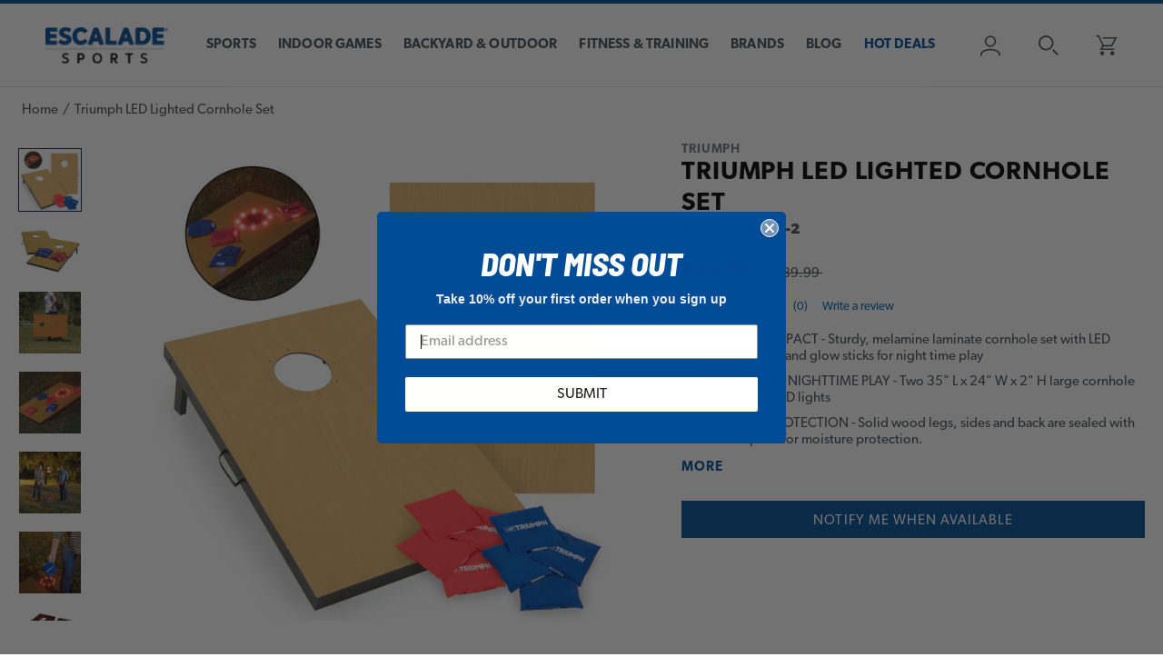

--- FILE ---
content_type: text/html; charset=utf-8
request_url: https://www.escaladesports.com/products/triumph-led-lighted-cornhole-set
body_size: 32466
content:
<!doctype html>

<html class="no-js" lang="en">
  <head>
    <meta charset="utf-8">
    <meta http-equiv="X-UA-Compatible" content="IE=edge,chrome=1">
    <meta name="viewport" content="width=device-width, initial-scale=1.0, height=device-height, minimum-scale=1.0, maximum-scale=1.0">
    <meta name="theme-color" content="">

    <title>
      LED Lighted Cornhole Set | Triumph | Escalade Sports
    </title><meta name="description" content="Triumph Sports&#39; LED Lighted Cornhole Set can be taken along on any outdoor adventure for hours of fun. The two cornhole boards are lit by included LEDs, while the cornhole bags glow with included glow sticks. When it&#39;s time to play, the solid wood construction and steel legs provide a sturdy base for your game.">

    
    

    <link rel="canonical" href="https://www.escaladesports.com/products/triumph-led-lighted-cornhole-set"><link rel="shortcut icon" href="//www.escaladesports.com/cdn/shop/files/ESCALADE_favicon_96x.png?v=1614783894" type="image/png"><meta property="og:type" content="product">
  <meta property="og:title" content="Triumph LED Lighted Cornhole Set"><meta property="og:image" content="http://www.escaladesports.com/cdn/shop/files/triumphledlightedcornholetournamentset_2x4cornholeboards_35-7052-3_1__brown.jpg?v=1720446825">
    <meta property="og:image:secure_url" content="https://www.escaladesports.com/cdn/shop/files/triumphledlightedcornholetournamentset_2x4cornholeboards_35-7052-3_1__brown.jpg?v=1720446825">
    <meta property="og:image:width" content="1000">
    <meta property="og:image:height" content="1000"><meta property="product:price:amount" content="89.99">
  <meta property="product:price:currency" content="USD"><meta property="og:description" content="Triumph Sports&#39; LED Lighted Cornhole Set can be taken along on any outdoor adventure for hours of fun. The two cornhole boards are lit by included LEDs, while the cornhole bags glow with included glow sticks. When it&#39;s time to play, the solid wood construction and steel legs provide a sturdy base for your game."><meta property="og:url" content="https://www.escaladesports.com/products/triumph-led-lighted-cornhole-set">
<meta property="og:site_name" content="Escalade Sports"><meta name="twitter:card" content="summary"><meta name="twitter:title" content="Triumph LED Lighted Cornhole Set">
  <meta name="twitter:description" content="Triumph Sports&#39; LED Lighted Cornhole Set can be taken along on any outdoor adventure for hours of fun. The two cornhole boards are lit by included LEDs, while the corhole bags glow with included glow sticks for nighttime visibility. When not in use, hidden storage pouches keep the bags secure while the boards lock together for easy portability with a convenient carry handle. When it&#39;s time to play, the solid wood construction and steel legs provide a sturdy base for your game.">
  <meta name="twitter:image" content="https://www.escaladesports.com/cdn/shop/files/triumphledlightedcornholetournamentset_2x4cornholeboards_35-7052-3_1__brown_600x600_crop_center.jpg?v=1720446825">
    
<link rel="preconnect" href="https://fonts.gstatic.com">


<link rel="stylesheet" href="https://fonts.googleapis.com/css2?family=Barlow:ital,wght@0,400;0,500;0,700;0,900;1,400;1,500;1,700;1,900&display=swap">
<link rel="stylesheet" href="https://fonts.googleapis.com/css2?family=Barlow+Semi+Condensed:ital,wght@0,600;0,800;1,600;1,800&display=swap">
<link rel="stylesheet" href="https://use.typekit.net/wnb3sis.css">

<style>

  :root {
    --heading-font-family : 'canada-type-gibson', sans-serif;
    --heading-font-weight : 700;
    --heading-font-style  : normal;

    --display-heading-font-family : 'Barlow', sans-serif;
    --display-heading-font-weight : 700;
    --display-heading-font-style  : italic;

    --display-heading-condensed-font-family : 'Barlow Semi Condensed', sans-serif;
    --display-heading-condensed-font-weight : 800;
    --display-heading-condensed-font-style  : italic;

    --text-font-family : 'canada-type-gibson', sans-serif;
    --text-font-weight : regular;
    --text-font-style  : normal;

    --base-text-font-size   : 15px;
    --default-text-font-size: 15px;--background          : #ffffff;
    --background-rgb      : 255, 255, 255;
    --light-background    : #ececec;
    --light-background-rgb: 236, 236, 236;
    --heading-color       : #001d40;
    --text-color          : #4B4F54;
    --text-color-rgb      : 75, 79, 84;
    --text-color-light    : #4b4f54;
    --text-color-light-rgb: 75, 79, 84;
    --link-color          : #004c97;
    --link-color-rgb      : 0, 76, 151;
    --border-color        : #e4e5e5;
    --border-color-rgb    : 228, 229, 229;

    --button-background    : #004c97;
    --button-background-rgb: 0, 76, 151;
    --button-text-color    : #ffffff;

    --header-background       : #ffffff;
    --header-heading-color    : #4b4f54;
    --header-light-text-color : #a0a0a0;
    --header-border-color     : #e4e5e5;

    --footer-background    : #004c97;
    --footer-text-color    : #ffffff;
    --footer-heading-color : #ffffff;
    --footer-border-color  : #2667a7;

    --navigation-background      : #ffffff;
    --navigation-background-rgb  : 255, 255, 255;
    --navigation-text-color      : #4b4f54;
    --navigation-text-color-light: rgba(75, 79, 84, 0.5);
    --navigation-border-color    : rgba(75, 79, 84, 0.25);

    --megamenu-background : #ffffff;
    --megamenu-links: #333333;
    --megamenu-title : #000000;

    --newsletter-popup-background     : #004c97;
    --newsletter-popup-text-color     : #ffffff;
    --newsletter-popup-text-color-rgb : 255, 255, 255;

    --secondary-elements-background       : #004c97;
    --secondary-elements-background-rgb   : 0, 76, 151;
    --secondary-elements-text-color       : #ffffff;
    --secondary-elements-text-color-light : rgba(255, 255, 255, 0.5);
    --secondary-elements-border-color     : rgba(255, 255, 255, 0.25);

    --product-sale-price-color    : #e1002a;
    --product-sale-price-color-rgb: 225, 0, 42;

    --accent-color : #004c97;
    --accent-color-secondary : #30B8F8;
    
    /* Products */
    --horizontal-spacing-four-products-per-row: 31px;
    --horizontal-spacing-two-products-per-row: 31px;
    --vertical-spacing-four-products-per-row: 55px;
    --vertical-spacing-two-products-per-row : 45px;

    /* Animation */
    --drawer-transition-timing: cubic-bezier(0.645, 0.045, 0.355, 1);
    --header-base-height: 80px; /* We set a default for browsers that do not support CSS variables */
    --header-height: 92px;

    /* Cursors */
    --cursor-zoom-in-svg    : url(//www.escaladesports.com/cdn/shop/t/107/assets/cursor-zoom-in.svg?v=181383812643045119601757075467);
    --cursor-zoom-in-2x-svg : url(//www.escaladesports.com/cdn/shop/t/107/assets/cursor-zoom-in-2x.svg?v=169500484343181568971757075467);
  }
</style>

<script>
  // IE11 does not have support for CSS variables, so we have to polyfill them
  if (!(((window || {}).CSS || {}).supports && window.CSS.supports('(--a: 0)'))) {
    const script = document.createElement('script');
    script.type = 'text/javascript';
    script.src = 'https://cdn.jsdelivr.net/npm/css-vars-ponyfill@2';
    script.onload = function() {
      cssVars({});
    };

    document.getElementsByTagName('head')[0].appendChild(script);
  }
</script>

    <script>window.performance && window.performance.mark && window.performance.mark('shopify.content_for_header.start');</script><meta name="google-site-verification" content="CUkfjowko1onAirTHmy5h0P3tFKQfo95EDveKJKhEBU">
<meta name="google-site-verification" content="uVpO3u5JmbDy8XJ9yBTaSp7OV-00hIgRpPGInrD2vOQ">
<meta name="facebook-domain-verification" content="91qbzlltiz4gpvkphje7j4bp2ja0b5">
<meta id="shopify-digital-wallet" name="shopify-digital-wallet" content="/48915054757/digital_wallets/dialog">
<meta name="shopify-checkout-api-token" content="44789283ea3c1f18eca7c0f3b79e0867">
<meta id="in-context-paypal-metadata" data-shop-id="48915054757" data-venmo-supported="false" data-environment="production" data-locale="en_US" data-paypal-v4="true" data-currency="USD">
<link rel="alternate" type="application/json+oembed" href="https://www.escaladesports.com/products/triumph-led-lighted-cornhole-set.oembed">
<script async="async" src="/checkouts/internal/preloads.js?locale=en-US"></script>
<link rel="preconnect" href="https://shop.app" crossorigin="anonymous">
<script async="async" src="https://shop.app/checkouts/internal/preloads.js?locale=en-US&shop_id=48915054757" crossorigin="anonymous"></script>
<script id="apple-pay-shop-capabilities" type="application/json">{"shopId":48915054757,"countryCode":"US","currencyCode":"USD","merchantCapabilities":["supports3DS"],"merchantId":"gid:\/\/shopify\/Shop\/48915054757","merchantName":"Escalade Sports","requiredBillingContactFields":["postalAddress","email","phone"],"requiredShippingContactFields":["postalAddress","email","phone"],"shippingType":"shipping","supportedNetworks":["visa","masterCard","amex","discover","elo","jcb"],"total":{"type":"pending","label":"Escalade Sports","amount":"1.00"},"shopifyPaymentsEnabled":true,"supportsSubscriptions":true}</script>
<script id="shopify-features" type="application/json">{"accessToken":"44789283ea3c1f18eca7c0f3b79e0867","betas":["rich-media-storefront-analytics"],"domain":"www.escaladesports.com","predictiveSearch":true,"shopId":48915054757,"locale":"en"}</script>
<script>var Shopify = Shopify || {};
Shopify.shop = "shopescaladesports.myshopify.com";
Shopify.locale = "en";
Shopify.currency = {"active":"USD","rate":"1.0"};
Shopify.country = "US";
Shopify.theme = {"name":"Release 25-09-04","id":180528120180,"schema_name":"Prestige","schema_version":"4.9.9","theme_store_id":796,"role":"main"};
Shopify.theme.handle = "null";
Shopify.theme.style = {"id":null,"handle":null};
Shopify.cdnHost = "www.escaladesports.com/cdn";
Shopify.routes = Shopify.routes || {};
Shopify.routes.root = "/";</script>
<script type="module">!function(o){(o.Shopify=o.Shopify||{}).modules=!0}(window);</script>
<script>!function(o){function n(){var o=[];function n(){o.push(Array.prototype.slice.apply(arguments))}return n.q=o,n}var t=o.Shopify=o.Shopify||{};t.loadFeatures=n(),t.autoloadFeatures=n()}(window);</script>
<script>
  window.ShopifyPay = window.ShopifyPay || {};
  window.ShopifyPay.apiHost = "shop.app\/pay";
  window.ShopifyPay.redirectState = null;
</script>
<script id="shop-js-analytics" type="application/json">{"pageType":"product"}</script>
<script defer="defer" async type="module" src="//www.escaladesports.com/cdn/shopifycloud/shop-js/modules/v2/client.init-shop-cart-sync_BN7fPSNr.en.esm.js"></script>
<script defer="defer" async type="module" src="//www.escaladesports.com/cdn/shopifycloud/shop-js/modules/v2/chunk.common_Cbph3Kss.esm.js"></script>
<script defer="defer" async type="module" src="//www.escaladesports.com/cdn/shopifycloud/shop-js/modules/v2/chunk.modal_DKumMAJ1.esm.js"></script>
<script type="module">
  await import("//www.escaladesports.com/cdn/shopifycloud/shop-js/modules/v2/client.init-shop-cart-sync_BN7fPSNr.en.esm.js");
await import("//www.escaladesports.com/cdn/shopifycloud/shop-js/modules/v2/chunk.common_Cbph3Kss.esm.js");
await import("//www.escaladesports.com/cdn/shopifycloud/shop-js/modules/v2/chunk.modal_DKumMAJ1.esm.js");

  window.Shopify.SignInWithShop?.initShopCartSync?.({"fedCMEnabled":true,"windoidEnabled":true});

</script>
<script>
  window.Shopify = window.Shopify || {};
  if (!window.Shopify.featureAssets) window.Shopify.featureAssets = {};
  window.Shopify.featureAssets['shop-js'] = {"shop-cart-sync":["modules/v2/client.shop-cart-sync_CJVUk8Jm.en.esm.js","modules/v2/chunk.common_Cbph3Kss.esm.js","modules/v2/chunk.modal_DKumMAJ1.esm.js"],"init-fed-cm":["modules/v2/client.init-fed-cm_7Fvt41F4.en.esm.js","modules/v2/chunk.common_Cbph3Kss.esm.js","modules/v2/chunk.modal_DKumMAJ1.esm.js"],"init-shop-email-lookup-coordinator":["modules/v2/client.init-shop-email-lookup-coordinator_Cc088_bR.en.esm.js","modules/v2/chunk.common_Cbph3Kss.esm.js","modules/v2/chunk.modal_DKumMAJ1.esm.js"],"init-windoid":["modules/v2/client.init-windoid_hPopwJRj.en.esm.js","modules/v2/chunk.common_Cbph3Kss.esm.js","modules/v2/chunk.modal_DKumMAJ1.esm.js"],"shop-button":["modules/v2/client.shop-button_B0jaPSNF.en.esm.js","modules/v2/chunk.common_Cbph3Kss.esm.js","modules/v2/chunk.modal_DKumMAJ1.esm.js"],"shop-cash-offers":["modules/v2/client.shop-cash-offers_DPIskqss.en.esm.js","modules/v2/chunk.common_Cbph3Kss.esm.js","modules/v2/chunk.modal_DKumMAJ1.esm.js"],"shop-toast-manager":["modules/v2/client.shop-toast-manager_CK7RT69O.en.esm.js","modules/v2/chunk.common_Cbph3Kss.esm.js","modules/v2/chunk.modal_DKumMAJ1.esm.js"],"init-shop-cart-sync":["modules/v2/client.init-shop-cart-sync_BN7fPSNr.en.esm.js","modules/v2/chunk.common_Cbph3Kss.esm.js","modules/v2/chunk.modal_DKumMAJ1.esm.js"],"init-customer-accounts-sign-up":["modules/v2/client.init-customer-accounts-sign-up_CfPf4CXf.en.esm.js","modules/v2/client.shop-login-button_DeIztwXF.en.esm.js","modules/v2/chunk.common_Cbph3Kss.esm.js","modules/v2/chunk.modal_DKumMAJ1.esm.js"],"pay-button":["modules/v2/client.pay-button_CgIwFSYN.en.esm.js","modules/v2/chunk.common_Cbph3Kss.esm.js","modules/v2/chunk.modal_DKumMAJ1.esm.js"],"init-customer-accounts":["modules/v2/client.init-customer-accounts_DQ3x16JI.en.esm.js","modules/v2/client.shop-login-button_DeIztwXF.en.esm.js","modules/v2/chunk.common_Cbph3Kss.esm.js","modules/v2/chunk.modal_DKumMAJ1.esm.js"],"avatar":["modules/v2/client.avatar_BTnouDA3.en.esm.js"],"init-shop-for-new-customer-accounts":["modules/v2/client.init-shop-for-new-customer-accounts_CsZy_esa.en.esm.js","modules/v2/client.shop-login-button_DeIztwXF.en.esm.js","modules/v2/chunk.common_Cbph3Kss.esm.js","modules/v2/chunk.modal_DKumMAJ1.esm.js"],"shop-follow-button":["modules/v2/client.shop-follow-button_BRMJjgGd.en.esm.js","modules/v2/chunk.common_Cbph3Kss.esm.js","modules/v2/chunk.modal_DKumMAJ1.esm.js"],"checkout-modal":["modules/v2/client.checkout-modal_B9Drz_yf.en.esm.js","modules/v2/chunk.common_Cbph3Kss.esm.js","modules/v2/chunk.modal_DKumMAJ1.esm.js"],"shop-login-button":["modules/v2/client.shop-login-button_DeIztwXF.en.esm.js","modules/v2/chunk.common_Cbph3Kss.esm.js","modules/v2/chunk.modal_DKumMAJ1.esm.js"],"lead-capture":["modules/v2/client.lead-capture_DXYzFM3R.en.esm.js","modules/v2/chunk.common_Cbph3Kss.esm.js","modules/v2/chunk.modal_DKumMAJ1.esm.js"],"shop-login":["modules/v2/client.shop-login_CA5pJqmO.en.esm.js","modules/v2/chunk.common_Cbph3Kss.esm.js","modules/v2/chunk.modal_DKumMAJ1.esm.js"],"payment-terms":["modules/v2/client.payment-terms_BxzfvcZJ.en.esm.js","modules/v2/chunk.common_Cbph3Kss.esm.js","modules/v2/chunk.modal_DKumMAJ1.esm.js"]};
</script>
<script>(function() {
  var isLoaded = false;
  function asyncLoad() {
    if (isLoaded) return;
    isLoaded = true;
    var urls = ["https:\/\/services.nofraud.com\/js\/device.js?shop=shopescaladesports.myshopify.com","https:\/\/cdn-app.cart-bot.net\/public\/js\/append.js?shop=shopescaladesports.myshopify.com","\/\/cdn.shopify.com\/proxy\/338631d57b2e6b9936ee3fe90dba1a6cdfaf2448540451deaad970aac715b087\/apps.bazaarvoice.com\/deployments\/escaladesports\/escalade_sports\/production\/en_US\/bv.js?shop=shopescaladesports.myshopify.com\u0026sp-cache-control=cHVibGljLCBtYXgtYWdlPTkwMA"];
    for (var i = 0; i < urls.length; i++) {
      var s = document.createElement('script');
      s.type = 'text/javascript';
      s.async = true;
      s.src = urls[i];
      var x = document.getElementsByTagName('script')[0];
      x.parentNode.insertBefore(s, x);
    }
  };
  if(window.attachEvent) {
    window.attachEvent('onload', asyncLoad);
  } else {
    window.addEventListener('load', asyncLoad, false);
  }
})();</script>
<script id="__st">var __st={"a":48915054757,"offset":-18000,"reqid":"814dae81-e225-4276-93bf-9d933921a2a1-1769914092","pageurl":"www.escaladesports.com\/products\/triumph-led-lighted-cornhole-set","u":"20daafb022ae","p":"product","rtyp":"product","rid":6603858608293};</script>
<script>window.ShopifyPaypalV4VisibilityTracking = true;</script>
<script id="captcha-bootstrap">!function(){'use strict';const t='contact',e='account',n='new_comment',o=[[t,t],['blogs',n],['comments',n],[t,'customer']],c=[[e,'customer_login'],[e,'guest_login'],[e,'recover_customer_password'],[e,'create_customer']],r=t=>t.map((([t,e])=>`form[action*='/${t}']:not([data-nocaptcha='true']) input[name='form_type'][value='${e}']`)).join(','),a=t=>()=>t?[...document.querySelectorAll(t)].map((t=>t.form)):[];function s(){const t=[...o],e=r(t);return a(e)}const i='password',u='form_key',d=['recaptcha-v3-token','g-recaptcha-response','h-captcha-response',i],f=()=>{try{return window.sessionStorage}catch{return}},m='__shopify_v',_=t=>t.elements[u];function p(t,e,n=!1){try{const o=window.sessionStorage,c=JSON.parse(o.getItem(e)),{data:r}=function(t){const{data:e,action:n}=t;return t[m]||n?{data:e,action:n}:{data:t,action:n}}(c);for(const[e,n]of Object.entries(r))t.elements[e]&&(t.elements[e].value=n);n&&o.removeItem(e)}catch(o){console.error('form repopulation failed',{error:o})}}const l='form_type',E='cptcha';function T(t){t.dataset[E]=!0}const w=window,h=w.document,L='Shopify',v='ce_forms',y='captcha';let A=!1;((t,e)=>{const n=(g='f06e6c50-85a8-45c8-87d0-21a2b65856fe',I='https://cdn.shopify.com/shopifycloud/storefront-forms-hcaptcha/ce_storefront_forms_captcha_hcaptcha.v1.5.2.iife.js',D={infoText:'Protected by hCaptcha',privacyText:'Privacy',termsText:'Terms'},(t,e,n)=>{const o=w[L][v],c=o.bindForm;if(c)return c(t,g,e,D).then(n);var r;o.q.push([[t,g,e,D],n]),r=I,A||(h.body.append(Object.assign(h.createElement('script'),{id:'captcha-provider',async:!0,src:r})),A=!0)});var g,I,D;w[L]=w[L]||{},w[L][v]=w[L][v]||{},w[L][v].q=[],w[L][y]=w[L][y]||{},w[L][y].protect=function(t,e){n(t,void 0,e),T(t)},Object.freeze(w[L][y]),function(t,e,n,w,h,L){const[v,y,A,g]=function(t,e,n){const i=e?o:[],u=t?c:[],d=[...i,...u],f=r(d),m=r(i),_=r(d.filter((([t,e])=>n.includes(e))));return[a(f),a(m),a(_),s()]}(w,h,L),I=t=>{const e=t.target;return e instanceof HTMLFormElement?e:e&&e.form},D=t=>v().includes(t);t.addEventListener('submit',(t=>{const e=I(t);if(!e)return;const n=D(e)&&!e.dataset.hcaptchaBound&&!e.dataset.recaptchaBound,o=_(e),c=g().includes(e)&&(!o||!o.value);(n||c)&&t.preventDefault(),c&&!n&&(function(t){try{if(!f())return;!function(t){const e=f();if(!e)return;const n=_(t);if(!n)return;const o=n.value;o&&e.removeItem(o)}(t);const e=Array.from(Array(32),(()=>Math.random().toString(36)[2])).join('');!function(t,e){_(t)||t.append(Object.assign(document.createElement('input'),{type:'hidden',name:u})),t.elements[u].value=e}(t,e),function(t,e){const n=f();if(!n)return;const o=[...t.querySelectorAll(`input[type='${i}']`)].map((({name:t})=>t)),c=[...d,...o],r={};for(const[a,s]of new FormData(t).entries())c.includes(a)||(r[a]=s);n.setItem(e,JSON.stringify({[m]:1,action:t.action,data:r}))}(t,e)}catch(e){console.error('failed to persist form',e)}}(e),e.submit())}));const S=(t,e)=>{t&&!t.dataset[E]&&(n(t,e.some((e=>e===t))),T(t))};for(const o of['focusin','change'])t.addEventListener(o,(t=>{const e=I(t);D(e)&&S(e,y())}));const B=e.get('form_key'),M=e.get(l),P=B&&M;t.addEventListener('DOMContentLoaded',(()=>{const t=y();if(P)for(const e of t)e.elements[l].value===M&&p(e,B);[...new Set([...A(),...v().filter((t=>'true'===t.dataset.shopifyCaptcha))])].forEach((e=>S(e,t)))}))}(h,new URLSearchParams(w.location.search),n,t,e,['guest_login'])})(!0,!1)}();</script>
<script integrity="sha256-4kQ18oKyAcykRKYeNunJcIwy7WH5gtpwJnB7kiuLZ1E=" data-source-attribution="shopify.loadfeatures" defer="defer" src="//www.escaladesports.com/cdn/shopifycloud/storefront/assets/storefront/load_feature-a0a9edcb.js" crossorigin="anonymous"></script>
<script crossorigin="anonymous" defer="defer" src="//www.escaladesports.com/cdn/shopifycloud/storefront/assets/shopify_pay/storefront-65b4c6d7.js?v=20250812"></script>
<script data-source-attribution="shopify.dynamic_checkout.dynamic.init">var Shopify=Shopify||{};Shopify.PaymentButton=Shopify.PaymentButton||{isStorefrontPortableWallets:!0,init:function(){window.Shopify.PaymentButton.init=function(){};var t=document.createElement("script");t.src="https://www.escaladesports.com/cdn/shopifycloud/portable-wallets/latest/portable-wallets.en.js",t.type="module",document.head.appendChild(t)}};
</script>
<script data-source-attribution="shopify.dynamic_checkout.buyer_consent">
  function portableWalletsHideBuyerConsent(e){var t=document.getElementById("shopify-buyer-consent"),n=document.getElementById("shopify-subscription-policy-button");t&&n&&(t.classList.add("hidden"),t.setAttribute("aria-hidden","true"),n.removeEventListener("click",e))}function portableWalletsShowBuyerConsent(e){var t=document.getElementById("shopify-buyer-consent"),n=document.getElementById("shopify-subscription-policy-button");t&&n&&(t.classList.remove("hidden"),t.removeAttribute("aria-hidden"),n.addEventListener("click",e))}window.Shopify?.PaymentButton&&(window.Shopify.PaymentButton.hideBuyerConsent=portableWalletsHideBuyerConsent,window.Shopify.PaymentButton.showBuyerConsent=portableWalletsShowBuyerConsent);
</script>
<script data-source-attribution="shopify.dynamic_checkout.cart.bootstrap">document.addEventListener("DOMContentLoaded",(function(){function t(){return document.querySelector("shopify-accelerated-checkout-cart, shopify-accelerated-checkout")}if(t())Shopify.PaymentButton.init();else{new MutationObserver((function(e,n){t()&&(Shopify.PaymentButton.init(),n.disconnect())})).observe(document.body,{childList:!0,subtree:!0})}}));
</script>
<link id="shopify-accelerated-checkout-styles" rel="stylesheet" media="screen" href="https://www.escaladesports.com/cdn/shopifycloud/portable-wallets/latest/accelerated-checkout-backwards-compat.css" crossorigin="anonymous">
<style id="shopify-accelerated-checkout-cart">
        #shopify-buyer-consent {
  margin-top: 1em;
  display: inline-block;
  width: 100%;
}

#shopify-buyer-consent.hidden {
  display: none;
}

#shopify-subscription-policy-button {
  background: none;
  border: none;
  padding: 0;
  text-decoration: underline;
  font-size: inherit;
  cursor: pointer;
}

#shopify-subscription-policy-button::before {
  box-shadow: none;
}

      </style>

<script>window.performance && window.performance.mark && window.performance.mark('shopify.content_for_header.end');</script>

    <link rel="stylesheet" href="//www.escaladesports.com/cdn/shop/t/107/assets/theme.css?v=126937032980381132491757075515">
    <link rel="stylesheet" href="//www.escaladesports.com/cdn/shop/t/107/assets/common.css?v=4960531487720202061757075467">

    <script>
      // This allows to expose several variables to the global scope, to be used in scripts
      window.theme = {
        pageType: "product",
        moneyFormat: "${{amount}}",
        moneyWithCurrencyFormat: "${{amount}} USD",
        productImageSize: "square",
        searchMode: "product,page",
        showPageTransition: false,
        showElementStaggering: true,
        showImageZooming: true
      };

      window.routes = {
        rootUrl: "\/",
        cartUrl: "\/cart",
        cartAddUrl: "\/cart\/add",
        cartChangeUrl: "\/cart\/change",
        searchUrl: "\/search",
        productRecommendationsUrl: "\/recommendations\/products"
      };

      window.languages = {
        cartAddNote: "Add Order Note",
        cartEditNote: "Edit Order Note",
        productImageLoadingError: "This image could not be loaded. Please try to reload the page.",
        productFormAddToCart: "Add to cart",
        productFormUnavailable: "Unavailable",
        productFormSoldOut: "Out of Stock",
        shippingEstimatorOneResult: "1 option available:",
        shippingEstimatorMoreResults: "{{count}} options available:",
        shippingEstimatorNoResults: "No shipping could be found"
      };

      window.lazySizesConfig = {
        loadHidden: false,
        hFac: 0.5,
        expFactor: 2,
        ricTimeout: 150,
        lazyClass: 'Image--lazyLoad',
        loadingClass: 'Image--lazyLoading',
        loadedClass: 'Image--lazyLoaded'
      };

      document.documentElement.className = document.documentElement.className.replace('no-js', 'js');
      document.documentElement.style.setProperty('--window-height', window.innerHeight + 'px');

      // We do a quick detection of some features (we could use Modernizr but for so little...)
      (function() {
        document.documentElement.className += ((window.CSS && window.CSS.supports('(position: sticky) or (position: -webkit-sticky)')) ? ' supports-sticky' : ' no-supports-sticky');
        document.documentElement.className += (window.matchMedia('(-moz-touch-enabled: 1), (hover: none)')).matches ? ' no-supports-hover' : ' supports-hover';
      }());
    </script>

    <script src="https://cdn.optimizely.com/js/5463269477974016.js"></script>

    <script src="//www.escaladesports.com/cdn/shop/t/107/assets/lazysizes.min.js?v=174358363404432586981757075467" async></script><script src="https://cdnjs.cloudflare.com/polyfill/v3/polyfill.min.js?unknown=polyfill&features=fetch,Element.prototype.closest,Element.prototype.remove,Element.prototype.classList,Array.prototype.includes,Array.prototype.fill,Object.assign,CustomEvent,IntersectionObserver,IntersectionObserverEntry,URL" defer></script>
    <script src="//www.escaladesports.com/cdn/shop/t/107/assets/libs.min.js?v=26178543184394469741757075467" defer></script>
    <script src="//www.escaladesports.com/cdn/shop/t/107/assets/theme.min.js?v=173031011232028520471757075515" defer></script>
    <script src="//www.escaladesports.com/cdn/shop/t/107/assets/custom.js?v=39683739308320078301757075467" defer></script>

    <script>
      (function () {
        window.onpageshow = function() {
          if (window.theme.showPageTransition) {
            var pageTransition = document.querySelector('.PageTransition');

            if (pageTransition) {
              pageTransition.style.visibility = 'visible';
              pageTransition.style.opacity = '0';
            }
          }

          // When the page is loaded from the cache, we have to reload the cart content
          document.documentElement.dispatchEvent(new CustomEvent('cart:refresh', {
            bubbles: true
          }));
        };
      })();
    </script>

    
  <script type="application/ld+json">
  {
    "@context": "http://schema.org",
    "@type": "Product",
    "@id": "https://www.escaladesports.com/products/triumph-led-lighted-cornhole-set",
    "offers": [{
          "@type": "Offer",
          "name": "Default Title",
          "availability":"https://schema.org/OutOfStock",
          "price": 89.99,
          "priceCurrency": "USD",
          "priceValidUntil": "2026-02-10",
          "itemCondition": "https://schema.org/NewCondition","sku": "35-7052-2","url": "/products/triumph-led-lighted-cornhole-set?variant=39486344626341"
        }
],
      "gtin12": "879482003492",
      "productId": "879482003492",
    "brand": {
      "name": "Triumph"
    },
    "name": "Triumph LED Lighted Cornhole Set",
    "description": "Triumph Sports' LED Lighted Cornhole Set can be taken along on any outdoor adventure for hours of fun. The two cornhole boards are lit by included LEDs, while the corhole bags glow with included glow sticks for nighttime visibility. When not in use, hidden storage pouches keep the bags secure while the boards lock together for easy portability with a convenient carry handle. When it's time to play, the solid wood construction and steel legs provide a sturdy base for your game.",
    "category": "2x4 Cornhole Boards",
    "url": "/products/triumph-led-lighted-cornhole-set",
    "sku": "35-7052-2",
    "image": {
      "@type": "ImageObject",
      "url": "https://www.escaladesports.com/cdn/shop/files/triumphledlightedcornholetournamentset_2x4cornholeboards_35-7052-3_1__brown_1024x.jpg?v=1720446825",
      "image": "https://www.escaladesports.com/cdn/shop/files/triumphledlightedcornholetournamentset_2x4cornholeboards_35-7052-3_1__brown_1024x.jpg?v=1720446825",
      "name": "Triumph LED Lighted Cornhole Tournament Set_1",
      "width": "1024",
      "height": "1024"
    }
  }
  </script>



  <script type="application/ld+json">
  {
    "@context": "http://schema.org",
    "@type": "BreadcrumbList",
  "itemListElement": [{
      "@type": "ListItem",
      "position": 1,
      "name": "Home",
      "item": "https://www.escaladesports.com"
    },{
          "@type": "ListItem",
          "position": 2,
          "name": "Triumph LED Lighted Cornhole Set",
          "item": "https://www.escaladesports.com/products/triumph-led-lighted-cornhole-set"
        }]
  }
  </script>

  
<!-- BEGIN app block: shopify://apps/klaviyo-email-marketing-sms/blocks/klaviyo-onsite-embed/2632fe16-c075-4321-a88b-50b567f42507 -->












  <script async src="https://static.klaviyo.com/onsite/js/YqSCEn/klaviyo.js?company_id=YqSCEn"></script>
  <script>!function(){if(!window.klaviyo){window._klOnsite=window._klOnsite||[];try{window.klaviyo=new Proxy({},{get:function(n,i){return"push"===i?function(){var n;(n=window._klOnsite).push.apply(n,arguments)}:function(){for(var n=arguments.length,o=new Array(n),w=0;w<n;w++)o[w]=arguments[w];var t="function"==typeof o[o.length-1]?o.pop():void 0,e=new Promise((function(n){window._klOnsite.push([i].concat(o,[function(i){t&&t(i),n(i)}]))}));return e}}})}catch(n){window.klaviyo=window.klaviyo||[],window.klaviyo.push=function(){var n;(n=window._klOnsite).push.apply(n,arguments)}}}}();</script>

  
    <script id="viewed_product">
      if (item == null) {
        var _learnq = _learnq || [];

        var MetafieldReviews = null
        var MetafieldYotpoRating = null
        var MetafieldYotpoCount = null
        var MetafieldLooxRating = null
        var MetafieldLooxCount = null
        var okendoProduct = null
        var okendoProductReviewCount = null
        var okendoProductReviewAverageValue = null
        try {
          // The following fields are used for Customer Hub recently viewed in order to add reviews.
          // This information is not part of __kla_viewed. Instead, it is part of __kla_viewed_reviewed_items
          MetafieldReviews = {};
          MetafieldYotpoRating = null
          MetafieldYotpoCount = null
          MetafieldLooxRating = null
          MetafieldLooxCount = null

          okendoProduct = null
          // If the okendo metafield is not legacy, it will error, which then requires the new json formatted data
          if (okendoProduct && 'error' in okendoProduct) {
            okendoProduct = null
          }
          okendoProductReviewCount = okendoProduct ? okendoProduct.reviewCount : null
          okendoProductReviewAverageValue = okendoProduct ? okendoProduct.reviewAverageValue : null
        } catch (error) {
          console.error('Error in Klaviyo onsite reviews tracking:', error);
        }

        var item = {
          Name: "Triumph LED Lighted Cornhole Set",
          ProductID: 6603858608293,
          Categories: ["Backyard \u0026 Outdoor","Cornhole Boards","Cornhole Boards \u0026 Bags","Gifting Made Easy","LED Cornhole","Outdoor Games","Triumph Sports - Indoor \u0026 Outdoor Family Games"],
          ImageURL: "https://www.escaladesports.com/cdn/shop/files/triumphledlightedcornholetournamentset_2x4cornholeboards_35-7052-3_1__brown_grande.jpg?v=1720446825",
          URL: "https://www.escaladesports.com/products/triumph-led-lighted-cornhole-set",
          Brand: "Triumph",
          Price: "$89.99",
          Value: "89.99",
          CompareAtPrice: "$139.99"
        };
        _learnq.push(['track', 'Viewed Product', item]);
        _learnq.push(['trackViewedItem', {
          Title: item.Name,
          ItemId: item.ProductID,
          Categories: item.Categories,
          ImageUrl: item.ImageURL,
          Url: item.URL,
          Metadata: {
            Brand: item.Brand,
            Price: item.Price,
            Value: item.Value,
            CompareAtPrice: item.CompareAtPrice
          },
          metafields:{
            reviews: MetafieldReviews,
            yotpo:{
              rating: MetafieldYotpoRating,
              count: MetafieldYotpoCount,
            },
            loox:{
              rating: MetafieldLooxRating,
              count: MetafieldLooxCount,
            },
            okendo: {
              rating: okendoProductReviewAverageValue,
              count: okendoProductReviewCount,
            }
          }
        }]);
      }
    </script>
  




  <script>
    window.klaviyoReviewsProductDesignMode = false
  </script>







<!-- END app block --><!-- BEGIN app block: shopify://apps/elevar-conversion-tracking/blocks/dataLayerEmbed/bc30ab68-b15c-4311-811f-8ef485877ad6 -->



<script type="module" dynamic>
  const configUrl = "/a/elevar/static/configs/e7be93994f26d4ef37d4ee7988fc6f46bc7b6d94/config.js";
  const config = (await import(configUrl)).default;
  const scriptUrl = config.script_src_app_theme_embed;

  if (scriptUrl) {
    const { handler } = await import(scriptUrl);

    await handler(
      config,
      {
        cartData: {
  marketId: "1915322533",
  attributes:{},
  cartTotal: "0.0",
  currencyCode:"USD",
  items: []
}
,
        user: {cartTotal: "0.0",
    currencyCode:"USD",customer: {},
}
,
        isOnCartPage:false,
        collectionView:null,
        searchResultsView:null,
        productView:{
    attributes:{},
    currencyCode:"USD",defaultVariant: {id:"35-7052-2",name:"Triumph LED Lighted Cornhole Set",
        brand:"Triumph",
        category:"2x4 Cornhole Boards",
        variant:"Default Title",
        price: "89.99",
        productId: "6603858608293",
        variantId: "39486344626341",
        compareAtPrice: "139.99",image:"\/\/www.escaladesports.com\/cdn\/shop\/files\/triumphledlightedcornholetournamentset_2x4cornholeboards_35-7052-3_1__brown.jpg?v=1720446825",url:"\/products\/triumph-led-lighted-cornhole-set?variant=39486344626341"},items: [{id:"35-7052-2",name:"Triumph LED Lighted Cornhole Set",
          brand:"Triumph",
          category:"2x4 Cornhole Boards",
          variant:"Default Title",
          price: "89.99",
          productId: "6603858608293",
          variantId: "39486344626341",
          compareAtPrice: "139.99",image:"\/\/www.escaladesports.com\/cdn\/shop\/files\/triumphledlightedcornholetournamentset_2x4cornholeboards_35-7052-3_1__brown.jpg?v=1720446825",url:"\/products\/triumph-led-lighted-cornhole-set?variant=39486344626341"},]
  },
        checkoutComplete: null
      }
    );
  }
</script>


<!-- END app block --><!-- BEGIN app block: shopify://apps/frequently-bought/blocks/app-embed-block/b1a8cbea-c844-4842-9529-7c62dbab1b1f --><script>
    window.codeblackbelt = window.codeblackbelt || {};
    window.codeblackbelt.shop = window.codeblackbelt.shop || 'shopescaladesports.myshopify.com';
    
        window.codeblackbelt.productId = 6603858608293;</script><script src="//cdn.codeblackbelt.com/widgets/frequently-bought-together/main.min.js?version=2026013121-0500" async></script>
 <!-- END app block --><!-- BEGIN app block: shopify://apps/userway-website-accessibility/blocks/uw-widget-extension/bc2d8a34-1a37-451b-ab1a-271bc4e9daa7 -->




<script type="text/javascript" async="" src="https://cdn.userway.org/widget.js?account=SCBE47mP4X&amp;platfAppInstalledSiteId=3872510&amp;shop=www.escaladesports.com"></script>

<!-- END app block --><!-- BEGIN app block: shopify://apps/regios-discounts/blocks/regios_add_to_cart_embed/dc1514bb-4830-4102-bffa-e8b300bac5bd --><script>
  window.RegiosDOPP_AddToCart = window.RegiosDOPP_AddToCart || {
    reloadInUnsupportedThemes: true,
    maxRetries: null,
  };
</script>



<!-- END app block --><!-- BEGIN app block: shopify://apps/regios-discounts/blocks/regios_discounts_embed/dc1514bb-4830-4102-bffa-e8b300bac5bd -->
<script id="regios-dopp-config" type="application/json">
{
  "discountConfigs": {"1676629901684":"{\"config\":{\"isEnabled\":true,\"message\":\"Regios Test\",\"customerEligibility\":{\"type\":\"ALL_CUSTOMERS\"},\"productEligibility\":{\"type\":\"ALL_PRODUCTS\"},\"value\":{\"type\":\"PERCENTAGE\",\"percentage\":\"0\"},\"customLogic\":{\"id\":\"\u003croot\u003e\",\"type\":\"ROOT\",\"entryPoint\":{\"id\":\"entrypoint\",\"type\":\"CHECK_IF\",\"matchType\":\"AND\",\"conditions\":[{\"type\":\"PURCHASE_REQUIREMENTS\",\"minOrMax\":\"MIN\",\"requirements\":{\"requirementType\":\"QUANTITY\",\"quantity\":\"1\",\"subtotal\":\"100\",\"appliesTo\":\"ENTIRE_ORDER\"}},{\"type\":\"CUSTOMER_ELIGIBILITY\",\"includeOrExclude\":\"INCLUDE\",\"eligibility\":{\"type\":\"SPECIFIC_CUSTOMERS\",\"selectedCustomers\":[{\"id\":\"gid:\/\/shopify\/Customer\/23125822210420\",\"name\":\"Regios Tech\",\"caption\":\"support@regiostech.com\"}]}}],\"then\":{\"id\":\"entrypoint-then-auto-add-to-cart\",\"type\":\"ADD_TO_CART\",\"title\":\"Regios Test\",\"onlyApplyOncePerOrder\":true,\"dimensions\":{\"width\":650,\"height\":460},\"position\":{\"x\":642,\"y\":0},\"variants\":{\"8382910496933\":\"42930791874725\"}},\"otherwise\":null,\"tooltips\":{},\"dimensions\":{\"width\":262,\"height\":213},\"position\":{\"x\":246,\"y\":0}},\"dimensions\":{\"width\":150,\"height\":0},\"position\":{\"x\":0,\"y\":0}},\"developerOptions\":{\"alwaysThrow\":false},\"cartLineSortOrder\":\"NONE\"},\"startDate\":\"2025-04-10T12:08:35Z\",\"endDate\":null,\"discountClass\":\"AUTO_ADD_TO_CART\",\"discountClasses\":[\"AUTO_ADD_TO_CART\"]}","1692262269300":"{\"config\":{\"isEnabled\":true,\"message\":\"Free paddle cover with Hype X\",\"customerEligibility\":{\"type\":\"ALL_CUSTOMERS\"},\"productEligibility\":{\"type\":\"ALL_PRODUCTS\"},\"value\":{\"type\":\"PERCENTAGE\",\"percentage\":\"0\"},\"customLogic\":{\"id\":\"\u003croot\u003e\",\"type\":\"ROOT\",\"entryPoint\":{\"id\":\"entrypoint\",\"type\":\"CHECK_IF\",\"matchType\":\"OR\",\"conditions\":[{\"type\":\"IF_IN_CART\",\"eligibility\":{\"type\":\"SPECIFIC_PRODUCTS\",\"selectedProducts\":[],\"asListOfIds\":\"14723440574836\"}}],\"then\":{\"id\":\"entrypoint-then-auto-add-to-cart\",\"type\":\"ADD_TO_CART\",\"title\":\"Free paddle cover with Hype X\",\"onlyApplyOncePerOrder\":true,\"dimensions\":{\"width\":650,\"height\":460},\"position\":{\"x\":642,\"y\":0},\"variants\":{\"14662831833460\":\"51791015084404\"}},\"otherwise\":null,\"tooltips\":{},\"dimensions\":{\"width\":292,\"height\":220},\"position\":{\"x\":246,\"y\":0}},\"dimensions\":{\"width\":150,\"height\":0},\"position\":{\"x\":0,\"y\":0}},\"developerOptions\":{\"alwaysThrow\":false},\"cartLineSortOrder\":\"NONE\"},\"startDate\":\"2025-06-18T13:33:42Z\",\"endDate\":null,\"discountClass\":\"AUTO_ADD_TO_CART\",\"discountClasses\":[\"AUTO_ADD_TO_CART\"]}","1692264366452":"{\"config\":{\"isEnabled\":true,\"message\":\"Free paddle eraser with Hype X Pro Purchase\",\"customerEligibility\":{\"type\":\"ALL_CUSTOMERS\"},\"productEligibility\":{\"type\":\"ALL_PRODUCTS\"},\"value\":{\"type\":\"PERCENTAGE\",\"percentage\":\"0\"},\"customLogic\":{\"id\":\"\u003croot\u003e\",\"type\":\"ROOT\",\"entryPoint\":{\"id\":\"entrypoint\",\"type\":\"CHECK_IF\",\"matchType\":\"OR\",\"conditions\":[{\"type\":\"PRODUCT_ELIGIBILITY\",\"includeOrExclude\":\"INCLUDE\",\"eligibility\":{\"type\":\"SPECIFIC_PRODUCTS\",\"selectedProducts\":[],\"asListOfIds\":\"14723440607604\"}}],\"then\":{\"id\":\"entrypoint-then-auto-add-to-cart\",\"type\":\"ADD_TO_CART\",\"title\":\"Free paddle eraser with Hype X Pro Purchase\",\"onlyApplyOncePerOrder\":true,\"dimensions\":{\"width\":650,\"height\":460},\"position\":{\"x\":642,\"y\":0},\"variants\":{\"14608596959604\":\"51614587781492\"}},\"otherwise\":null,\"tooltips\":{},\"dimensions\":{\"width\":292,\"height\":160},\"position\":{\"x\":246,\"y\":0}},\"dimensions\":{\"width\":150,\"height\":0},\"position\":{\"x\":0,\"y\":0}},\"developerOptions\":{\"alwaysThrow\":false},\"cartLineSortOrder\":\"NONE\"},\"startDate\":\"2025-06-18T13:42:56Z\",\"endDate\":null,\"discountClass\":\"AUTO_ADD_TO_CART\",\"discountClasses\":[\"AUTO_ADD_TO_CART\"]}","1724996026740":"{\"config\":{\"message\":\"Extra 15% off Clearance\",\"isEnabled\":true,\"customLogic\":{\"id\":\"\u003croot\u003e\",\"type\":\"ROOT\",\"entryPoint\":{\"id\":\"entrypoint\",\"type\":\"CHECK_IF\",\"matchType\":\"OR\",\"conditions\":[{\"type\":\"PRODUCT_ELIGIBILITY\",\"includeOrExclude\":\"INCLUDE\",\"eligibility\":{\"type\":\"SPECIFIC_PRODUCTS\",\"selectedProducts\":[],\"asListOfIds\":\"6872779980965,6872780341413,6899621986469,7609592938661,7742079467685,8105166831781,8224761970853,8294231507109,8296906522789,8357945868453\"}}],\"then\":{\"id\":\"entrypoint-then-apply-discount\",\"type\":\"APPLY_DISCOUNT\",\"title\":\"Extra 15% off Clearance\",\"value\":{\"type\":\"PERCENTAGE\",\"percentage\":\"15\"},\"dimensions\":{\"width\":332,\"height\":308},\"position\":{\"x\":642,\"y\":0}},\"otherwise\":null,\"tooltips\":{},\"dimensions\":{\"width\":292,\"height\":280},\"position\":{\"x\":246,\"y\":0}},\"dimensions\":{\"width\":150,\"height\":0},\"position\":{\"x\":0,\"y\":0}},\"customerEligibility\":{\"type\":\"ALL_CUSTOMERS\"},\"productEligibility\":{\"type\":\"ALL_PRODUCTS\"},\"developerOptions\":{\"alwaysThrow\":false},\"minimumPurchaseRequirements\":{\"requirementType\":\"NONE\",\"quantity\":\"0\",\"subtotal\":\"0\",\"appliesTo\":\"ELIGIBLE_LINE_ITEMS\"},\"maximumPurchaseRequirements\":{\"requirementType\":\"NONE\",\"quantity\":\"0\",\"subtotal\":\"0\",\"appliesTo\":\"ELIGIBLE_LINE_ITEMS\"},\"value\":{\"type\":\"PERCENTAGE\",\"percentage\":\"0\"},\"appliesToSellingPlans\":\"ALL_SELLING_PLANS\",\"salePriceHandlingStrategy\":\"STACK\",\"cartLineSortOrder\":\"HIGHEST_PRICED_PRODUCTS\"},\"startDate\":\"2025-11-26T13:51:40Z\",\"endDate\":\"2025-12-04T04:59:59Z\",\"discountClass\":\"PRODUCT\",\"discountClasses\":[\"PRODUCT\"]}"},
  "calculateDiscountBasedOnQuantity": false,
  "countryCode": "US",
  "currencyCode": "USD",
  "currencySymbol": "$",
  
  "customer": null,
  
  "customerMetafieldsToCheck": "",
  
  "moneyFormat": "$0.00",
  "moneyFormatString": "${{amount}}",
  
  "themeType": "auto_detect",
  "badgeTemplate": "[discount_percentage] OFF",
  "badgeCss": "",
  "descriptionTemplate": "[discount_message]",
  "descriptionCss": "",
  "priceOnSaleClass": "",
  "delay": 0,
  "logLevel": "error",
  "regularPriceTemplate": "[regular_price]",
  "salePriceTemplate": "[sale_price]",
  "cart": {
    "attributes": {},
    "items": [
      
    ]
  },
  "wasmPath": "https:\/\/cdn.shopify.com\/extensions\/019c152b-2cdb-7a7c-8a27-c813154a622b\/regios-automatic-discounts-1131\/assets\/regios_dopp_rust.wasm",
  "featureFlags": "",
  "designMode": false,
  
    "marketId": 1915322533,
  
  "doppV3Fallbacks": {
    
      
      "product": { 
        "collectionIds": [231542489253,294676168869,229984108709,295825703077,269623328933,229984075941,231457390757],
"compareAtPriceInCents": 13999,
"handle": "triumph-led-lighted-cornhole-set",
"title": "Triumph LED Lighted Cornhole Set",
"productId": 6603858608293,
"regularPriceInCents": 8999,
"tags": ["Brand_Triumph","Category_Cornhole","Category_LED Cornhole","Category_Outdoor Games","Featured_Sale","Price_3_$50 to $100"],
"url": "\/products\/triumph-led-lighted-cornhole-set",
"variantId": 39486344626341,
"vendor": "Triumph",
"variants": [
  
    {
      "id": 39486344626341,
      "title": "Default Title",
      "priceInCents": 8999,
      "compareAtPriceInCents": 13999,
      
        "isOutOfStock": true,
      
      
      "keep-this-last": ""
    }
  
],

"keep-this-last": ""

       },
    
    "keep-this-last": ""
  }
}
</script>

<script id="regios-dopp-script">
  var configScript = document.getElementById('regios-dopp-config');

  if (!configScript) {
    throw new Error('[Regios Discounts] Critical error: Configuration script not found.');
  } 

  var config = JSON.parse(configScript.textContent);
  window.RegiosDOPP = Object.assign(window.RegiosDOPP || {}, config);
</script>


<!-- END app block --><!-- BEGIN app block: shopify://apps/mida-replay-heatmaps/blocks/mida_recorder/e4c350c5-eabf-426d-8014-47ef50412bd0 -->
    <script>
        window.msrPageTitle = "LED Lighted Cornhole Set | Triumph";
        
        window.msrCart = {"note":null,"attributes":{},"original_total_price":0,"total_price":0,"total_discount":0,"total_weight":0.0,"item_count":0,"items":[],"requires_shipping":false,"currency":"USD","items_subtotal_price":0,"cart_level_discount_applications":[],"checkout_charge_amount":0}
        window.msrCustomer = {
            email: "",
            id: "",
        }

        

        
        const product = {"id":6603858608293,"title":"Triumph LED Lighted Cornhole Set","handle":"triumph-led-lighted-cornhole-set","description":"Triumph Sports' LED Lighted Cornhole Set can be taken along on any outdoor adventure for hours of fun. The two cornhole boards are lit by included LEDs, while the corhole bags glow with included glow sticks for nighttime visibility. When not in use, hidden storage pouches keep the bags secure while the boards lock together for easy portability with a convenient carry handle. When it's time to play, the solid wood construction and steel legs provide a sturdy base for your game.","published_at":"2021-03-26T14:17:47-04:00","created_at":"2021-03-26T14:17:47-04:00","vendor":"Triumph","type":"2x4 Cornhole Boards","tags":["Brand_Triumph","Category_Cornhole","Category_LED Cornhole","Category_Outdoor Games","Featured_Sale","Price_3_$50 to $100"],"price":8999,"price_min":8999,"price_max":8999,"available":false,"price_varies":false,"compare_at_price":13999,"compare_at_price_min":13999,"compare_at_price_max":13999,"compare_at_price_varies":false,"variants":[{"id":39486344626341,"title":"Default Title","option1":"Default Title","option2":null,"option3":null,"sku":"35-7052-2","requires_shipping":true,"taxable":true,"featured_image":{"id":36545556512933,"product_id":6603858608293,"position":1,"created_at":"2024-07-08T09:53:45-04:00","updated_at":"2024-07-08T09:53:45-04:00","alt":"Triumph LED Lighted Cornhole Tournament Set_1","width":1000,"height":1000,"src":"\/\/www.escaladesports.com\/cdn\/shop\/files\/triumphledlightedcornholetournamentset_2x4cornholeboards_35-7052-3_1__brown.jpg?v=1720446825","variant_ids":[39486344626341]},"available":false,"name":"Triumph LED Lighted Cornhole Set","public_title":null,"options":["Default Title"],"price":8999,"weight":11340,"compare_at_price":13999,"inventory_management":"shopify","barcode":"879482003492","featured_media":{"alt":"Triumph LED Lighted Cornhole Tournament Set_1","id":29103873818789,"position":1,"preview_image":{"aspect_ratio":1.0,"height":1000,"width":1000,"src":"\/\/www.escaladesports.com\/cdn\/shop\/files\/triumphledlightedcornholetournamentset_2x4cornholeboards_35-7052-3_1__brown.jpg?v=1720446825"}},"requires_selling_plan":false,"selling_plan_allocations":[],"quantity_rule":{"min":1,"max":null,"increment":1}}],"images":["\/\/www.escaladesports.com\/cdn\/shop\/files\/triumphledlightedcornholetournamentset_2x4cornholeboards_35-7052-3_1__brown.jpg?v=1720446825","\/\/www.escaladesports.com\/cdn\/shop\/files\/triumphledlightedcornholetournamentset_2x4cornholeboards_35-7052-3_2__brown.jpg?v=1720446827","\/\/www.escaladesports.com\/cdn\/shop\/files\/triumphledlightedcornholetournamentset_2x4cornholeboards_35-7052-3_3__brown.jpg?v=1720446831","\/\/www.escaladesports.com\/cdn\/shop\/files\/triumphledlightedcornholetournamentset_2x4cornholeboards_35-7052-3_4__brown.jpg?v=1720446835","\/\/www.escaladesports.com\/cdn\/shop\/files\/triumphledlightedcornholetournamentset_2x4cornholeboards_35-7052-3_5__brown.jpg?v=1720446838","\/\/www.escaladesports.com\/cdn\/shop\/files\/triumphledlightedcornholetournamentset_2x4cornholeboards_35-7052-3_6__brown.jpg?v=1720446841","\/\/www.escaladesports.com\/cdn\/shop\/files\/triumphledlightedcornholetournamentset_2x4cornholeboards_35-7052-3_7__brown.jpg?v=1720446844","\/\/www.escaladesports.com\/cdn\/shop\/files\/triumphledlightedcornholetournamentset_2x4cornholeboards_35-7052-3_8__brown.jpg?v=1720446848","\/\/www.escaladesports.com\/cdn\/shop\/files\/triumphledlightedcornholetournamentset_2x4cornholeboards_35-7052-3_9__brown.jpg?v=1720446851","\/\/www.escaladesports.com\/cdn\/shop\/files\/triumphledlightedcornholetournamentset_2x4cornholeboards_35-7052-3_10__brown.jpg?v=1720446854"],"featured_image":"\/\/www.escaladesports.com\/cdn\/shop\/files\/triumphledlightedcornholetournamentset_2x4cornholeboards_35-7052-3_1__brown.jpg?v=1720446825","options":["Title"],"media":[{"alt":"Triumph LED Lighted Cornhole Tournament Set_1","id":29103873818789,"position":1,"preview_image":{"aspect_ratio":1.0,"height":1000,"width":1000,"src":"\/\/www.escaladesports.com\/cdn\/shop\/files\/triumphledlightedcornholetournamentset_2x4cornholeboards_35-7052-3_1__brown.jpg?v=1720446825"},"aspect_ratio":1.0,"height":1000,"media_type":"image","src":"\/\/www.escaladesports.com\/cdn\/shop\/files\/triumphledlightedcornholetournamentset_2x4cornholeboards_35-7052-3_1__brown.jpg?v=1720446825","width":1000},{"alt":"Triumph LED Lighted Cornhole Tournament Set_2","id":29103874080933,"position":2,"preview_image":{"aspect_ratio":1.387,"height":721,"width":1000,"src":"\/\/www.escaladesports.com\/cdn\/shop\/files\/triumphledlightedcornholetournamentset_2x4cornholeboards_35-7052-3_2__brown.jpg?v=1720446827"},"aspect_ratio":1.387,"height":721,"media_type":"image","src":"\/\/www.escaladesports.com\/cdn\/shop\/files\/triumphledlightedcornholetournamentset_2x4cornholeboards_35-7052-3_2__brown.jpg?v=1720446827","width":1000},{"alt":"Triumph LED Lighted Cornhole Tournament Set_3","id":29103874539685,"position":3,"preview_image":{"aspect_ratio":1.0,"height":1000,"width":1000,"src":"\/\/www.escaladesports.com\/cdn\/shop\/files\/triumphledlightedcornholetournamentset_2x4cornholeboards_35-7052-3_3__brown.jpg?v=1720446831"},"aspect_ratio":1.0,"height":1000,"media_type":"image","src":"\/\/www.escaladesports.com\/cdn\/shop\/files\/triumphledlightedcornholetournamentset_2x4cornholeboards_35-7052-3_3__brown.jpg?v=1720446831","width":1000},{"alt":"Triumph LED Lighted Cornhole Tournament Set_4","id":29103875195045,"position":4,"preview_image":{"aspect_ratio":1.0,"height":1000,"width":1000,"src":"\/\/www.escaladesports.com\/cdn\/shop\/files\/triumphledlightedcornholetournamentset_2x4cornholeboards_35-7052-3_4__brown.jpg?v=1720446835"},"aspect_ratio":1.0,"height":1000,"media_type":"image","src":"\/\/www.escaladesports.com\/cdn\/shop\/files\/triumphledlightedcornholetournamentset_2x4cornholeboards_35-7052-3_4__brown.jpg?v=1720446835","width":1000},{"alt":"Triumph LED Lighted Cornhole Tournament Set_5","id":29103875686565,"position":5,"preview_image":{"aspect_ratio":1.0,"height":1000,"width":1000,"src":"\/\/www.escaladesports.com\/cdn\/shop\/files\/triumphledlightedcornholetournamentset_2x4cornholeboards_35-7052-3_5__brown.jpg?v=1720446838"},"aspect_ratio":1.0,"height":1000,"media_type":"image","src":"\/\/www.escaladesports.com\/cdn\/shop\/files\/triumphledlightedcornholetournamentset_2x4cornholeboards_35-7052-3_5__brown.jpg?v=1720446838","width":1000},{"alt":"Triumph LED Lighted Cornhole Tournament Set_6","id":29103875981477,"position":6,"preview_image":{"aspect_ratio":1.0,"height":1000,"width":1000,"src":"\/\/www.escaladesports.com\/cdn\/shop\/files\/triumphledlightedcornholetournamentset_2x4cornholeboards_35-7052-3_6__brown.jpg?v=1720446841"},"aspect_ratio":1.0,"height":1000,"media_type":"image","src":"\/\/www.escaladesports.com\/cdn\/shop\/files\/triumphledlightedcornholetournamentset_2x4cornholeboards_35-7052-3_6__brown.jpg?v=1720446841","width":1000},{"alt":"Triumph LED Lighted Cornhole Tournament Set_7","id":29103876341925,"position":7,"preview_image":{"aspect_ratio":1.548,"height":646,"width":1000,"src":"\/\/www.escaladesports.com\/cdn\/shop\/files\/triumphledlightedcornholetournamentset_2x4cornholeboards_35-7052-3_7__brown.jpg?v=1720446844"},"aspect_ratio":1.548,"height":646,"media_type":"image","src":"\/\/www.escaladesports.com\/cdn\/shop\/files\/triumphledlightedcornholetournamentset_2x4cornholeboards_35-7052-3_7__brown.jpg?v=1720446844","width":1000},{"alt":"Triumph LED Lighted Cornhole Tournament Set_8","id":29103876538533,"position":8,"preview_image":{"aspect_ratio":1.0,"height":1000,"width":1000,"src":"\/\/www.escaladesports.com\/cdn\/shop\/files\/triumphledlightedcornholetournamentset_2x4cornholeboards_35-7052-3_8__brown.jpg?v=1720446848"},"aspect_ratio":1.0,"height":1000,"media_type":"image","src":"\/\/www.escaladesports.com\/cdn\/shop\/files\/triumphledlightedcornholetournamentset_2x4cornholeboards_35-7052-3_8__brown.jpg?v=1720446848","width":1000},{"alt":"Triumph LED Lighted Cornhole Tournament Set_9","id":29103877161125,"position":9,"preview_image":{"aspect_ratio":1.0,"height":1000,"width":1000,"src":"\/\/www.escaladesports.com\/cdn\/shop\/files\/triumphledlightedcornholetournamentset_2x4cornholeboards_35-7052-3_9__brown.jpg?v=1720446851"},"aspect_ratio":1.0,"height":1000,"media_type":"image","src":"\/\/www.escaladesports.com\/cdn\/shop\/files\/triumphledlightedcornholetournamentset_2x4cornholeboards_35-7052-3_9__brown.jpg?v=1720446851","width":1000},{"alt":"Triumph LED Lighted Cornhole Tournament Set_10","id":29103877357733,"position":10,"preview_image":{"aspect_ratio":1.0,"height":1000,"width":1000,"src":"\/\/www.escaladesports.com\/cdn\/shop\/files\/triumphledlightedcornholetournamentset_2x4cornholeboards_35-7052-3_10__brown.jpg?v=1720446854"},"aspect_ratio":1.0,"height":1000,"media_type":"image","src":"\/\/www.escaladesports.com\/cdn\/shop\/files\/triumphledlightedcornholetournamentset_2x4cornholeboards_35-7052-3_10__brown.jpg?v=1720446854","width":1000}],"requires_selling_plan":false,"selling_plan_groups":[],"content":"Triumph Sports' LED Lighted Cornhole Set can be taken along on any outdoor adventure for hours of fun. The two cornhole boards are lit by included LEDs, while the corhole bags glow with included glow sticks for nighttime visibility. When not in use, hidden storage pouches keep the bags secure while the boards lock together for easy portability with a convenient carry handle. When it's time to play, the solid wood construction and steel legs provide a sturdy base for your game."};
        if(product) {
            window.sessionStorage.setItem(product.id, "" || "Default")
        }
        window.msrTheme = {
            name: "",
            type: "product",
        };
        window.msrData = Object.freeze({
            proxy: '',
        });
    </script>
    
    
        <script src='https://cdn.shopify.com/extensions/019c08e0-0b77-739c-9b92-b091216c0c8e/version_b63b3881-2026-01-29_15h30m/assets/recorder.msr.js' defer='defer'></script>
    
    

    




<!-- END app block --><script src="https://cdn.shopify.com/extensions/019c152b-2cdb-7a7c-8a27-c813154a622b/regios-automatic-discounts-1131/assets/regios_add_to_cart_embed.js" type="text/javascript" defer="defer"></script>
<script src="https://cdn.shopify.com/extensions/019c152b-2cdb-7a7c-8a27-c813154a622b/regios-automatic-discounts-1131/assets/regios_discounts_embed.js" type="text/javascript" defer="defer"></script>
<link href="https://monorail-edge.shopifysvc.com" rel="dns-prefetch">
<script>(function(){if ("sendBeacon" in navigator && "performance" in window) {try {var session_token_from_headers = performance.getEntriesByType('navigation')[0].serverTiming.find(x => x.name == '_s').description;} catch {var session_token_from_headers = undefined;}var session_cookie_matches = document.cookie.match(/_shopify_s=([^;]*)/);var session_token_from_cookie = session_cookie_matches && session_cookie_matches.length === 2 ? session_cookie_matches[1] : "";var session_token = session_token_from_headers || session_token_from_cookie || "";function handle_abandonment_event(e) {var entries = performance.getEntries().filter(function(entry) {return /monorail-edge.shopifysvc.com/.test(entry.name);});if (!window.abandonment_tracked && entries.length === 0) {window.abandonment_tracked = true;var currentMs = Date.now();var navigation_start = performance.timing.navigationStart;var payload = {shop_id: 48915054757,url: window.location.href,navigation_start,duration: currentMs - navigation_start,session_token,page_type: "product"};window.navigator.sendBeacon("https://monorail-edge.shopifysvc.com/v1/produce", JSON.stringify({schema_id: "online_store_buyer_site_abandonment/1.1",payload: payload,metadata: {event_created_at_ms: currentMs,event_sent_at_ms: currentMs}}));}}window.addEventListener('pagehide', handle_abandonment_event);}}());</script>
<script id="web-pixels-manager-setup">(function e(e,d,r,n,o){if(void 0===o&&(o={}),!Boolean(null===(a=null===(i=window.Shopify)||void 0===i?void 0:i.analytics)||void 0===a?void 0:a.replayQueue)){var i,a;window.Shopify=window.Shopify||{};var t=window.Shopify;t.analytics=t.analytics||{};var s=t.analytics;s.replayQueue=[],s.publish=function(e,d,r){return s.replayQueue.push([e,d,r]),!0};try{self.performance.mark("wpm:start")}catch(e){}var l=function(){var e={modern:/Edge?\/(1{2}[4-9]|1[2-9]\d|[2-9]\d{2}|\d{4,})\.\d+(\.\d+|)|Firefox\/(1{2}[4-9]|1[2-9]\d|[2-9]\d{2}|\d{4,})\.\d+(\.\d+|)|Chrom(ium|e)\/(9{2}|\d{3,})\.\d+(\.\d+|)|(Maci|X1{2}).+ Version\/(15\.\d+|(1[6-9]|[2-9]\d|\d{3,})\.\d+)([,.]\d+|)( \(\w+\)|)( Mobile\/\w+|) Safari\/|Chrome.+OPR\/(9{2}|\d{3,})\.\d+\.\d+|(CPU[ +]OS|iPhone[ +]OS|CPU[ +]iPhone|CPU IPhone OS|CPU iPad OS)[ +]+(15[._]\d+|(1[6-9]|[2-9]\d|\d{3,})[._]\d+)([._]\d+|)|Android:?[ /-](13[3-9]|1[4-9]\d|[2-9]\d{2}|\d{4,})(\.\d+|)(\.\d+|)|Android.+Firefox\/(13[5-9]|1[4-9]\d|[2-9]\d{2}|\d{4,})\.\d+(\.\d+|)|Android.+Chrom(ium|e)\/(13[3-9]|1[4-9]\d|[2-9]\d{2}|\d{4,})\.\d+(\.\d+|)|SamsungBrowser\/([2-9]\d|\d{3,})\.\d+/,legacy:/Edge?\/(1[6-9]|[2-9]\d|\d{3,})\.\d+(\.\d+|)|Firefox\/(5[4-9]|[6-9]\d|\d{3,})\.\d+(\.\d+|)|Chrom(ium|e)\/(5[1-9]|[6-9]\d|\d{3,})\.\d+(\.\d+|)([\d.]+$|.*Safari\/(?![\d.]+ Edge\/[\d.]+$))|(Maci|X1{2}).+ Version\/(10\.\d+|(1[1-9]|[2-9]\d|\d{3,})\.\d+)([,.]\d+|)( \(\w+\)|)( Mobile\/\w+|) Safari\/|Chrome.+OPR\/(3[89]|[4-9]\d|\d{3,})\.\d+\.\d+|(CPU[ +]OS|iPhone[ +]OS|CPU[ +]iPhone|CPU IPhone OS|CPU iPad OS)[ +]+(10[._]\d+|(1[1-9]|[2-9]\d|\d{3,})[._]\d+)([._]\d+|)|Android:?[ /-](13[3-9]|1[4-9]\d|[2-9]\d{2}|\d{4,})(\.\d+|)(\.\d+|)|Mobile Safari.+OPR\/([89]\d|\d{3,})\.\d+\.\d+|Android.+Firefox\/(13[5-9]|1[4-9]\d|[2-9]\d{2}|\d{4,})\.\d+(\.\d+|)|Android.+Chrom(ium|e)\/(13[3-9]|1[4-9]\d|[2-9]\d{2}|\d{4,})\.\d+(\.\d+|)|Android.+(UC? ?Browser|UCWEB|U3)[ /]?(15\.([5-9]|\d{2,})|(1[6-9]|[2-9]\d|\d{3,})\.\d+)\.\d+|SamsungBrowser\/(5\.\d+|([6-9]|\d{2,})\.\d+)|Android.+MQ{2}Browser\/(14(\.(9|\d{2,})|)|(1[5-9]|[2-9]\d|\d{3,})(\.\d+|))(\.\d+|)|K[Aa][Ii]OS\/(3\.\d+|([4-9]|\d{2,})\.\d+)(\.\d+|)/},d=e.modern,r=e.legacy,n=navigator.userAgent;return n.match(d)?"modern":n.match(r)?"legacy":"unknown"}(),u="modern"===l?"modern":"legacy",c=(null!=n?n:{modern:"",legacy:""})[u],f=function(e){return[e.baseUrl,"/wpm","/b",e.hashVersion,"modern"===e.buildTarget?"m":"l",".js"].join("")}({baseUrl:d,hashVersion:r,buildTarget:u}),m=function(e){var d=e.version,r=e.bundleTarget,n=e.surface,o=e.pageUrl,i=e.monorailEndpoint;return{emit:function(e){var a=e.status,t=e.errorMsg,s=(new Date).getTime(),l=JSON.stringify({metadata:{event_sent_at_ms:s},events:[{schema_id:"web_pixels_manager_load/3.1",payload:{version:d,bundle_target:r,page_url:o,status:a,surface:n,error_msg:t},metadata:{event_created_at_ms:s}}]});if(!i)return console&&console.warn&&console.warn("[Web Pixels Manager] No Monorail endpoint provided, skipping logging."),!1;try{return self.navigator.sendBeacon.bind(self.navigator)(i,l)}catch(e){}var u=new XMLHttpRequest;try{return u.open("POST",i,!0),u.setRequestHeader("Content-Type","text/plain"),u.send(l),!0}catch(e){return console&&console.warn&&console.warn("[Web Pixels Manager] Got an unhandled error while logging to Monorail."),!1}}}}({version:r,bundleTarget:l,surface:e.surface,pageUrl:self.location.href,monorailEndpoint:e.monorailEndpoint});try{o.browserTarget=l,function(e){var d=e.src,r=e.async,n=void 0===r||r,o=e.onload,i=e.onerror,a=e.sri,t=e.scriptDataAttributes,s=void 0===t?{}:t,l=document.createElement("script"),u=document.querySelector("head"),c=document.querySelector("body");if(l.async=n,l.src=d,a&&(l.integrity=a,l.crossOrigin="anonymous"),s)for(var f in s)if(Object.prototype.hasOwnProperty.call(s,f))try{l.dataset[f]=s[f]}catch(e){}if(o&&l.addEventListener("load",o),i&&l.addEventListener("error",i),u)u.appendChild(l);else{if(!c)throw new Error("Did not find a head or body element to append the script");c.appendChild(l)}}({src:f,async:!0,onload:function(){if(!function(){var e,d;return Boolean(null===(d=null===(e=window.Shopify)||void 0===e?void 0:e.analytics)||void 0===d?void 0:d.initialized)}()){var d=window.webPixelsManager.init(e)||void 0;if(d){var r=window.Shopify.analytics;r.replayQueue.forEach((function(e){var r=e[0],n=e[1],o=e[2];d.publishCustomEvent(r,n,o)})),r.replayQueue=[],r.publish=d.publishCustomEvent,r.visitor=d.visitor,r.initialized=!0}}},onerror:function(){return m.emit({status:"failed",errorMsg:"".concat(f," has failed to load")})},sri:function(e){var d=/^sha384-[A-Za-z0-9+/=]+$/;return"string"==typeof e&&d.test(e)}(c)?c:"",scriptDataAttributes:o}),m.emit({status:"loading"})}catch(e){m.emit({status:"failed",errorMsg:(null==e?void 0:e.message)||"Unknown error"})}}})({shopId: 48915054757,storefrontBaseUrl: "https://www.escaladesports.com",extensionsBaseUrl: "https://extensions.shopifycdn.com/cdn/shopifycloud/web-pixels-manager",monorailEndpoint: "https://monorail-edge.shopifysvc.com/unstable/produce_batch",surface: "storefront-renderer",enabledBetaFlags: ["2dca8a86"],webPixelsConfigList: [{"id":"1612579188","configuration":"{\"accountID\":\"YqSCEn\",\"webPixelConfig\":\"eyJlbmFibGVBZGRlZFRvQ2FydEV2ZW50cyI6IHRydWV9\"}","eventPayloadVersion":"v1","runtimeContext":"STRICT","scriptVersion":"524f6c1ee37bacdca7657a665bdca589","type":"APP","apiClientId":123074,"privacyPurposes":["ANALYTICS","MARKETING"],"dataSharingAdjustments":{"protectedCustomerApprovalScopes":["read_customer_address","read_customer_email","read_customer_name","read_customer_personal_data","read_customer_phone"]}},{"id":"1048019316","configuration":"{\"shopUrl\":\"shopescaladesports.myshopify.com\",\"apiUrl\":\"https:\\\/\\\/services.nofraud.com\"}","eventPayloadVersion":"v1","runtimeContext":"STRICT","scriptVersion":"0cf396a0daab06a8120b15747f89a0e3","type":"APP","apiClientId":1380557,"privacyPurposes":[],"dataSharingAdjustments":{"protectedCustomerApprovalScopes":["read_customer_address","read_customer_email","read_customer_name","read_customer_personal_data","read_customer_phone"]}},{"id":"1016824180","configuration":"{\"locale\":\"en_US\",\"client\":\"escaladesports\",\"environment\":\"production\",\"deployment_zone\":\"escalade_sports\"}","eventPayloadVersion":"v1","runtimeContext":"STRICT","scriptVersion":"a90eb3f011ef4464fc4a211a1ac38516","type":"APP","apiClientId":1888040,"privacyPurposes":["ANALYTICS","MARKETING"],"dataSharingAdjustments":{"protectedCustomerApprovalScopes":["read_customer_address","read_customer_email","read_customer_name","read_customer_personal_data"]}},{"id":"902431092","configuration":"{\"domain\":\"shopescaladesports.myshopify.com\"}","eventPayloadVersion":"v1","runtimeContext":"STRICT","scriptVersion":"303891feedfab197594ea2196507b8d0","type":"APP","apiClientId":2850947073,"privacyPurposes":["ANALYTICS","MARKETING","SALE_OF_DATA"],"capabilities":["advanced_dom_events"],"dataSharingAdjustments":{"protectedCustomerApprovalScopes":["read_customer_address","read_customer_email","read_customer_name","read_customer_personal_data","read_customer_phone"]}},{"id":"735871348","configuration":"{\"config\":\"{\\\"pixel_id\\\":\\\"GT-5DGPX6F\\\",\\\"target_country\\\":\\\"US\\\",\\\"gtag_events\\\":[{\\\"type\\\":\\\"view_item\\\",\\\"action_label\\\":\\\"MC-RZ38Z8D303\\\"},{\\\"type\\\":\\\"purchase\\\",\\\"action_label\\\":\\\"MC-RZ38Z8D303\\\"},{\\\"type\\\":\\\"page_view\\\",\\\"action_label\\\":\\\"MC-RZ38Z8D303\\\"}],\\\"enable_monitoring_mode\\\":false}\"}","eventPayloadVersion":"v1","runtimeContext":"OPEN","scriptVersion":"b2a88bafab3e21179ed38636efcd8a93","type":"APP","apiClientId":1780363,"privacyPurposes":[],"dataSharingAdjustments":{"protectedCustomerApprovalScopes":["read_customer_address","read_customer_email","read_customer_name","read_customer_personal_data","read_customer_phone"]}},{"id":"181207205","configuration":"{\"pixel_id\":\"301725013748337\",\"pixel_type\":\"facebook_pixel\",\"metaapp_system_user_token\":\"-\"}","eventPayloadVersion":"v1","runtimeContext":"OPEN","scriptVersion":"ca16bc87fe92b6042fbaa3acc2fbdaa6","type":"APP","apiClientId":2329312,"privacyPurposes":["ANALYTICS","MARKETING","SALE_OF_DATA"],"dataSharingAdjustments":{"protectedCustomerApprovalScopes":["read_customer_address","read_customer_email","read_customer_name","read_customer_personal_data","read_customer_phone"]}},{"id":"60981413","configuration":"{\"campaignID\":\"23854\",\"externalExecutionURL\":\"https:\/\/engine.saasler.com\/api\/v1\/webhook_executions\/f72b5c6f0ff14b940d14292e6579a5a7\"}","eventPayloadVersion":"v1","runtimeContext":"STRICT","scriptVersion":"d89aa9260a7e3daa33c6dca1e641a0ca","type":"APP","apiClientId":3546795,"privacyPurposes":[],"dataSharingAdjustments":{"protectedCustomerApprovalScopes":["read_customer_email","read_customer_personal_data"]}},{"id":"27918501","configuration":"{\"config_url\": \"\/a\/elevar\/static\/configs\/e7be93994f26d4ef37d4ee7988fc6f46bc7b6d94\/config.js\"}","eventPayloadVersion":"v1","runtimeContext":"STRICT","scriptVersion":"ab86028887ec2044af7d02b854e52653","type":"APP","apiClientId":2509311,"privacyPurposes":[],"dataSharingAdjustments":{"protectedCustomerApprovalScopes":["read_customer_address","read_customer_email","read_customer_name","read_customer_personal_data","read_customer_phone"]}},{"id":"36995237","eventPayloadVersion":"1","runtimeContext":"LAX","scriptVersion":"1","type":"CUSTOM","privacyPurposes":["ANALYTICS","MARKETING","SALE_OF_DATA"],"name":"Elevar - Checkout Tracking"},{"id":"shopify-app-pixel","configuration":"{}","eventPayloadVersion":"v1","runtimeContext":"STRICT","scriptVersion":"0450","apiClientId":"shopify-pixel","type":"APP","privacyPurposes":["ANALYTICS","MARKETING"]},{"id":"shopify-custom-pixel","eventPayloadVersion":"v1","runtimeContext":"LAX","scriptVersion":"0450","apiClientId":"shopify-pixel","type":"CUSTOM","privacyPurposes":["ANALYTICS","MARKETING"]}],isMerchantRequest: false,initData: {"shop":{"name":"Escalade Sports","paymentSettings":{"currencyCode":"USD"},"myshopifyDomain":"shopescaladesports.myshopify.com","countryCode":"US","storefrontUrl":"https:\/\/www.escaladesports.com"},"customer":null,"cart":null,"checkout":null,"productVariants":[{"price":{"amount":89.99,"currencyCode":"USD"},"product":{"title":"Triumph LED Lighted Cornhole Set","vendor":"Triumph","id":"6603858608293","untranslatedTitle":"Triumph LED Lighted Cornhole Set","url":"\/products\/triumph-led-lighted-cornhole-set","type":"2x4 Cornhole Boards"},"id":"39486344626341","image":{"src":"\/\/www.escaladesports.com\/cdn\/shop\/files\/triumphledlightedcornholetournamentset_2x4cornholeboards_35-7052-3_1__brown.jpg?v=1720446825"},"sku":"35-7052-2","title":"Default Title","untranslatedTitle":"Default Title"}],"purchasingCompany":null},},"https://www.escaladesports.com/cdn","1d2a099fw23dfb22ep557258f5m7a2edbae",{"modern":"","legacy":""},{"shopId":"48915054757","storefrontBaseUrl":"https:\/\/www.escaladesports.com","extensionBaseUrl":"https:\/\/extensions.shopifycdn.com\/cdn\/shopifycloud\/web-pixels-manager","surface":"storefront-renderer","enabledBetaFlags":"[\"2dca8a86\"]","isMerchantRequest":"false","hashVersion":"1d2a099fw23dfb22ep557258f5m7a2edbae","publish":"custom","events":"[[\"page_viewed\",{}],[\"product_viewed\",{\"productVariant\":{\"price\":{\"amount\":89.99,\"currencyCode\":\"USD\"},\"product\":{\"title\":\"Triumph LED Lighted Cornhole Set\",\"vendor\":\"Triumph\",\"id\":\"6603858608293\",\"untranslatedTitle\":\"Triumph LED Lighted Cornhole Set\",\"url\":\"\/products\/triumph-led-lighted-cornhole-set\",\"type\":\"2x4 Cornhole Boards\"},\"id\":\"39486344626341\",\"image\":{\"src\":\"\/\/www.escaladesports.com\/cdn\/shop\/files\/triumphledlightedcornholetournamentset_2x4cornholeboards_35-7052-3_1__brown.jpg?v=1720446825\"},\"sku\":\"35-7052-2\",\"title\":\"Default Title\",\"untranslatedTitle\":\"Default Title\"}}]]"});</script><script>
  window.ShopifyAnalytics = window.ShopifyAnalytics || {};
  window.ShopifyAnalytics.meta = window.ShopifyAnalytics.meta || {};
  window.ShopifyAnalytics.meta.currency = 'USD';
  var meta = {"product":{"id":6603858608293,"gid":"gid:\/\/shopify\/Product\/6603858608293","vendor":"Triumph","type":"2x4 Cornhole Boards","handle":"triumph-led-lighted-cornhole-set","variants":[{"id":39486344626341,"price":8999,"name":"Triumph LED Lighted Cornhole Set","public_title":null,"sku":"35-7052-2"}],"remote":false},"page":{"pageType":"product","resourceType":"product","resourceId":6603858608293,"requestId":"814dae81-e225-4276-93bf-9d933921a2a1-1769914092"}};
  for (var attr in meta) {
    window.ShopifyAnalytics.meta[attr] = meta[attr];
  }
</script>
<script class="analytics">
  (function () {
    var customDocumentWrite = function(content) {
      var jquery = null;

      if (window.jQuery) {
        jquery = window.jQuery;
      } else if (window.Checkout && window.Checkout.$) {
        jquery = window.Checkout.$;
      }

      if (jquery) {
        jquery('body').append(content);
      }
    };

    var hasLoggedConversion = function(token) {
      if (token) {
        return document.cookie.indexOf('loggedConversion=' + token) !== -1;
      }
      return false;
    }

    var setCookieIfConversion = function(token) {
      if (token) {
        var twoMonthsFromNow = new Date(Date.now());
        twoMonthsFromNow.setMonth(twoMonthsFromNow.getMonth() + 2);

        document.cookie = 'loggedConversion=' + token + '; expires=' + twoMonthsFromNow;
      }
    }

    var trekkie = window.ShopifyAnalytics.lib = window.trekkie = window.trekkie || [];
    if (trekkie.integrations) {
      return;
    }
    trekkie.methods = [
      'identify',
      'page',
      'ready',
      'track',
      'trackForm',
      'trackLink'
    ];
    trekkie.factory = function(method) {
      return function() {
        var args = Array.prototype.slice.call(arguments);
        args.unshift(method);
        trekkie.push(args);
        return trekkie;
      };
    };
    for (var i = 0; i < trekkie.methods.length; i++) {
      var key = trekkie.methods[i];
      trekkie[key] = trekkie.factory(key);
    }
    trekkie.load = function(config) {
      trekkie.config = config || {};
      trekkie.config.initialDocumentCookie = document.cookie;
      var first = document.getElementsByTagName('script')[0];
      var script = document.createElement('script');
      script.type = 'text/javascript';
      script.onerror = function(e) {
        var scriptFallback = document.createElement('script');
        scriptFallback.type = 'text/javascript';
        scriptFallback.onerror = function(error) {
                var Monorail = {
      produce: function produce(monorailDomain, schemaId, payload) {
        var currentMs = new Date().getTime();
        var event = {
          schema_id: schemaId,
          payload: payload,
          metadata: {
            event_created_at_ms: currentMs,
            event_sent_at_ms: currentMs
          }
        };
        return Monorail.sendRequest("https://" + monorailDomain + "/v1/produce", JSON.stringify(event));
      },
      sendRequest: function sendRequest(endpointUrl, payload) {
        // Try the sendBeacon API
        if (window && window.navigator && typeof window.navigator.sendBeacon === 'function' && typeof window.Blob === 'function' && !Monorail.isIos12()) {
          var blobData = new window.Blob([payload], {
            type: 'text/plain'
          });

          if (window.navigator.sendBeacon(endpointUrl, blobData)) {
            return true;
          } // sendBeacon was not successful

        } // XHR beacon

        var xhr = new XMLHttpRequest();

        try {
          xhr.open('POST', endpointUrl);
          xhr.setRequestHeader('Content-Type', 'text/plain');
          xhr.send(payload);
        } catch (e) {
          console.log(e);
        }

        return false;
      },
      isIos12: function isIos12() {
        return window.navigator.userAgent.lastIndexOf('iPhone; CPU iPhone OS 12_') !== -1 || window.navigator.userAgent.lastIndexOf('iPad; CPU OS 12_') !== -1;
      }
    };
    Monorail.produce('monorail-edge.shopifysvc.com',
      'trekkie_storefront_load_errors/1.1',
      {shop_id: 48915054757,
      theme_id: 180528120180,
      app_name: "storefront",
      context_url: window.location.href,
      source_url: "//www.escaladesports.com/cdn/s/trekkie.storefront.c59ea00e0474b293ae6629561379568a2d7c4bba.min.js"});

        };
        scriptFallback.async = true;
        scriptFallback.src = '//www.escaladesports.com/cdn/s/trekkie.storefront.c59ea00e0474b293ae6629561379568a2d7c4bba.min.js';
        first.parentNode.insertBefore(scriptFallback, first);
      };
      script.async = true;
      script.src = '//www.escaladesports.com/cdn/s/trekkie.storefront.c59ea00e0474b293ae6629561379568a2d7c4bba.min.js';
      first.parentNode.insertBefore(script, first);
    };
    trekkie.load(
      {"Trekkie":{"appName":"storefront","development":false,"defaultAttributes":{"shopId":48915054757,"isMerchantRequest":null,"themeId":180528120180,"themeCityHash":"8645055938262356305","contentLanguage":"en","currency":"USD"},"isServerSideCookieWritingEnabled":true,"monorailRegion":"shop_domain","enabledBetaFlags":["65f19447","b5387b81"]},"Session Attribution":{},"S2S":{"facebookCapiEnabled":true,"source":"trekkie-storefront-renderer","apiClientId":580111}}
    );

    var loaded = false;
    trekkie.ready(function() {
      if (loaded) return;
      loaded = true;

      window.ShopifyAnalytics.lib = window.trekkie;

      var originalDocumentWrite = document.write;
      document.write = customDocumentWrite;
      try { window.ShopifyAnalytics.merchantGoogleAnalytics.call(this); } catch(error) {};
      document.write = originalDocumentWrite;

      window.ShopifyAnalytics.lib.page(null,{"pageType":"product","resourceType":"product","resourceId":6603858608293,"requestId":"814dae81-e225-4276-93bf-9d933921a2a1-1769914092","shopifyEmitted":true});

      var match = window.location.pathname.match(/checkouts\/(.+)\/(thank_you|post_purchase)/)
      var token = match? match[1]: undefined;
      if (!hasLoggedConversion(token)) {
        setCookieIfConversion(token);
        window.ShopifyAnalytics.lib.track("Viewed Product",{"currency":"USD","variantId":39486344626341,"productId":6603858608293,"productGid":"gid:\/\/shopify\/Product\/6603858608293","name":"Triumph LED Lighted Cornhole Set","price":"89.99","sku":"35-7052-2","brand":"Triumph","variant":null,"category":"2x4 Cornhole Boards","nonInteraction":true,"remote":false},undefined,undefined,{"shopifyEmitted":true});
      window.ShopifyAnalytics.lib.track("monorail:\/\/trekkie_storefront_viewed_product\/1.1",{"currency":"USD","variantId":39486344626341,"productId":6603858608293,"productGid":"gid:\/\/shopify\/Product\/6603858608293","name":"Triumph LED Lighted Cornhole Set","price":"89.99","sku":"35-7052-2","brand":"Triumph","variant":null,"category":"2x4 Cornhole Boards","nonInteraction":true,"remote":false,"referer":"https:\/\/www.escaladesports.com\/products\/triumph-led-lighted-cornhole-set"});
      }
    });


        var eventsListenerScript = document.createElement('script');
        eventsListenerScript.async = true;
        eventsListenerScript.src = "//www.escaladesports.com/cdn/shopifycloud/storefront/assets/shop_events_listener-3da45d37.js";
        document.getElementsByTagName('head')[0].appendChild(eventsListenerScript);

})();</script>
<script
  defer
  src="https://www.escaladesports.com/cdn/shopifycloud/perf-kit/shopify-perf-kit-3.1.0.min.js"
  data-application="storefront-renderer"
  data-shop-id="48915054757"
  data-render-region="gcp-us-central1"
  data-page-type="product"
  data-theme-instance-id="180528120180"
  data-theme-name="Prestige"
  data-theme-version="4.9.9"
  data-monorail-region="shop_domain"
  data-resource-timing-sampling-rate="10"
  data-shs="true"
  data-shs-beacon="true"
  data-shs-export-with-fetch="true"
  data-shs-logs-sample-rate="1"
  data-shs-beacon-endpoint="https://www.escaladesports.com/api/collect"
></script>
</head><body class="prestige--v4 features--heading-large features--heading-uppercase features--show-button-transition features--show-image-zooming features--show-element-staggering  template-product">
    <a class="PageSkipLink u-visually-hidden" href="#main">Skip to content</a>
    <span class="LoadingBar"></span>
    <div class="PageOverlay"></div><div id="shopify-section-popup" class="shopify-section"></div>
    <div id="shopify-section-sidebar-menu" class="shopify-section"><section id="sidebar-menu" class="SidebarMenu Drawer Drawer--small Drawer--fromLeft" aria-hidden="true" data-section-id="sidebar-menu" data-section-type="sidebar-menu">
    <header class="Drawer__Header" data-drawer-animated-left>
      <button class="Drawer__Close Icon-Wrapper--clickable" data-action="close-drawer" data-drawer-id="sidebar-menu" aria-label="Close navigation"><svg class="Icon Icon--close" role="presentation" viewBox="0 0 16 14">
      <path d="M15 0L1 14m14 0L1 0" stroke="currentColor" fill="none" fill-rule="evenodd"></path>
    </svg></button>
    </header>

    <div class="Drawer__Content">
      <div class="Drawer__Main" data-drawer-animated-left data-scrollable>
        <div class="Drawer__Container">
          <nav class="SidebarMenu__Nav SidebarMenu__Nav--primary" aria-label="Sidebar navigation"><div class="Collapsible">
<button class="Collapsible__Button SidebarMenu__NavItem Heading" data-action="toggle-collapsible" aria-expanded="false">Sports<span class="Collapsible__Plus"></span>
                  </button>

                  <div class="Collapsible__Inner">
                    <div class="Collapsible__Content"><div class="Collapsible"><button class="Collapsible__Button Collapsible__Button SidebarMenu__NavItem Heading" data-action="toggle-collapsible" aria-expanded="false">Basketball<span class="Collapsible__Plus"></span>
                            </button>

                            <div class="Collapsible__Inner">
                              <div class="Collapsible__Content">
                                <ul class="Linklist Linklist--bordered Linklist--spacingLoose"><li class="Linklist__Item">
                                      <a href="/collections/in-ground-basketball-hoops" class="Link Link--primary">In-Ground Hoops</a>
                                    </li><li class="Linklist__Item">
                                      <a href="/collections/portable-basketball-hoops" class="Link Link--primary">Portable Hoops</a>
                                    </li><li class="Linklist__Item">
                                      <a href="/collections/wall-mounted-basketball-hoops" class="Link Link--primary">Wall-Mounted Hoops</a>
                                    </li><li class="Linklist__Item">
                                      <a href="/collections/basketball-accessories" class="Link Link--primary">Accessories</a>
                                    </li><li class="Linklist__Item">
                                    <a href="/collections/basketball?view=collection" class="Link Link--secondary">
                                        Shop All Basketball
                                    </a>
                                  </li>
                                </ul>
                              </div>
                            </div></div><div class="Collapsible"><button class="Collapsible__Button Collapsible__Button SidebarMenu__NavItem Heading" data-action="toggle-collapsible" aria-expanded="false">Pickleball<span class="Collapsible__Plus"></span>
                            </button>

                            <div class="Collapsible__Inner">
                              <div class="Collapsible__Content">
                                <ul class="Linklist Linklist--bordered Linklist--spacingLoose"><li class="Linklist__Item">
                                      <a href="/collections/pickleball-paddles" class="Link Link--primary">Paddles</a>
                                    </li><li class="Linklist__Item">
                                      <a href="/collections/pickleball-balls" class="Link Link--primary">Balls</a>
                                    </li><li class="Linklist__Item">
                                      <a href="/collections/pickleball-accessories" class="Link Link--primary">Accessories</a>
                                    </li><li class="Linklist__Item">
                                    <a href="/collections/pickleball?view=collection" class="Link Link--secondary">
                                        Shop All Pickleball
                                    </a>
                                  </li>
                                </ul>
                              </div>
                            </div></div><div class="Collapsible"><button class="Collapsible__Button Collapsible__Button SidebarMenu__NavItem Heading" data-action="toggle-collapsible" aria-expanded="false">Table Tennis<span class="Collapsible__Plus"></span>
                            </button>

                            <div class="Collapsible__Inner">
                              <div class="Collapsible__Content">
                                <ul class="Linklist Linklist--bordered Linklist--spacingLoose"><li class="Linklist__Item">
                                      <a href="/collections/table-tennis-tables" class="Link Link--primary">Tables</a>
                                    </li><li class="Linklist__Item">
                                      <a href="/collections/table-tennis-balls" class="Link Link--primary">Balls</a>
                                    </li><li class="Linklist__Item">
                                      <a href="/collections/table-tennis-nets" class="Link Link--primary">Nets</a>
                                    </li><li class="Linklist__Item">
                                      <a href="/collections/table-tennis-paddles" class="Link Link--primary">Paddles</a>
                                    </li><li class="Linklist__Item">
                                      <a href="/collections/table-tennis-accessories" class="Link Link--primary">Accessories</a>
                                    </li><li class="Linklist__Item">
                                    <a href="/collections/table-tennis?view=collection" class="Link Link--secondary">
                                        Shop All Table Tennis
                                    </a>
                                  </li>
                                </ul>
                              </div>
                            </div></div><div class="Collapsible"><button class="Collapsible__Button Collapsible__Button SidebarMenu__NavItem Heading" data-action="toggle-collapsible" aria-expanded="false">Darts<span class="Collapsible__Plus"></span>
                            </button>

                            <div class="Collapsible__Inner">
                              <div class="Collapsible__Content">
                                <ul class="Linklist Linklist--bordered Linklist--spacingLoose"><li class="Linklist__Item">
                                      <a href="/collections/bristle-dartboards" class="Link Link--primary">Bristle Boards</a>
                                    </li><li class="Linklist__Item">
                                      <a href="/collections/electronic-dartboards" class="Link Link--primary">Electronic Boards</a>
                                    </li><li class="Linklist__Item">
                                      <a href="/collections/soft-tip-darts" class="Link Link--primary">Soft Tip Darts</a>
                                    </li><li class="Linklist__Item">
                                      <a href="/collections/steel-tip-darts" class="Link Link--primary">Steel Tip Darts</a>
                                    </li><li class="Linklist__Item">
                                    <a href="/collections/darts?view=collection" class="Link Link--secondary">
                                        Shop All Darts
                                    </a>
                                  </li>
                                </ul>
                              </div>
                            </div></div><div class="Collapsible"><button class="Collapsible__Button Collapsible__Button SidebarMenu__NavItem Heading" data-action="toggle-collapsible" aria-expanded="false">Billiards<span class="Collapsible__Plus"></span>
                            </button>

                            <div class="Collapsible__Inner">
                              <div class="Collapsible__Content">
                                <ul class="Linklist Linklist--bordered Linklist--spacingLoose"><li class="Linklist__Item">
                                      <a href="/collections/pool-cues" class="Link Link--primary">Pool Cues</a>
                                    </li><li class="Linklist__Item">
                                      <a href="/collections/pool-tables" class="Link Link--primary">Pool Tables</a>
                                    </li><li class="Linklist__Item">
                                    <a href="/collections/billiards?view=collection" class="Link Link--secondary">
                                        Shop All Billiards
                                    </a>
                                  </li>
                                </ul>
                              </div>
                            </div></div><div class="Collapsible"><button class="Collapsible__Button Collapsible__Button SidebarMenu__NavItem Heading" data-action="toggle-collapsible" >Soccer, Baseball, &amp; Football Training<span class="Collapsible__Plus"></span>
                            </button>

                            <div class="Collapsible__Inner">
                              <div class="Collapsible__Content">
                                <ul class="Linklist Linklist--bordered Linklist--spacingLoose"><li class="Linklist__Item">
                                    <a href="/collections/soccer-football-training?view=collection" class="Link Link--secondary">
                                        Shop All Soccer, Baseball, &amp; Football Training
                                    </a>
                                  </li>
                                </ul>
                              </div>
                            </div></div></div>
                  </div></div><div class="Collapsible">
<button class="Collapsible__Button SidebarMenu__NavItem Heading" data-action="toggle-collapsible" aria-expanded="false">Indoor Games<span class="Collapsible__Plus"></span>
                  </button>

                  <div class="Collapsible__Inner">
                    <div class="Collapsible__Content"><div class="Collapsible"><button class="Collapsible__Button Collapsible__Button SidebarMenu__NavItem Heading" data-action="toggle-collapsible" aria-expanded="false">Table Tennis<span class="Collapsible__Plus"></span>
                            </button>

                            <div class="Collapsible__Inner">
                              <div class="Collapsible__Content">
                                <ul class="Linklist Linklist--bordered Linklist--spacingLoose"><li class="Linklist__Item">
                                      <a href="/collections/table-tennis-tables" class="Link Link--primary">Tables</a>
                                    </li><li class="Linklist__Item">
                                      <a href="/collections/table-tennis-balls" class="Link Link--primary">Balls</a>
                                    </li><li class="Linklist__Item">
                                      <a href="/collections/table-tennis-nets" class="Link Link--primary">Nets</a>
                                    </li><li class="Linklist__Item">
                                      <a href="/collections/table-tennis-paddles" class="Link Link--primary">Rackets</a>
                                    </li><li class="Linklist__Item">
                                      <a href="/collections/table-tennis-accessories" class="Link Link--primary">Accessories</a>
                                    </li><li class="Linklist__Item">
                                    <a href="/collections/table-tennis?view=collection" class="Link Link--secondary">
                                        Shop All Table Tennis
                                    </a>
                                  </li>
                                </ul>
                              </div>
                            </div></div><div class="Collapsible"><button class="Collapsible__Button Collapsible__Button SidebarMenu__NavItem Heading" data-action="toggle-collapsible" aria-expanded="false">Darts<span class="Collapsible__Plus"></span>
                            </button>

                            <div class="Collapsible__Inner">
                              <div class="Collapsible__Content">
                                <ul class="Linklist Linklist--bordered Linklist--spacingLoose"><li class="Linklist__Item">
                                      <a href="/collections/bristle-dartboards" class="Link Link--primary">Bristle Boards</a>
                                    </li><li class="Linklist__Item">
                                      <a href="/collections/electronic-dartboards" class="Link Link--primary">Electronic Boards</a>
                                    </li><li class="Linklist__Item">
                                      <a href="/collections/soft-tip-darts" class="Link Link--primary">Soft Tip Darts</a>
                                    </li><li class="Linklist__Item">
                                      <a href="/collections/steel-tip-darts" class="Link Link--primary">Steel Tip Darts</a>
                                    </li><li class="Linklist__Item">
                                      <a href="/collections/accudart-accessories" class="Link Link--primary">Accessories</a>
                                    </li><li class="Linklist__Item">
                                    <a href="/collections/darts?view=collection" class="Link Link--secondary">
                                        Shop All Darts
                                    </a>
                                  </li>
                                </ul>
                              </div>
                            </div></div><div class="Collapsible"><button class="Collapsible__Button Collapsible__Button SidebarMenu__NavItem Heading" data-action="toggle-collapsible" aria-expanded="false">Table Games<span class="Collapsible__Plus"></span>
                            </button>

                            <div class="Collapsible__Inner">
                              <div class="Collapsible__Content">
                                <ul class="Linklist Linklist--bordered Linklist--spacingLoose"><li class="Linklist__Item">
                                      <a href="/collections/air-hockey-tables" class="Link Link--primary">Air Hockey Tables</a>
                                    </li><li class="Linklist__Item">
                                      <a href="/collections/foosball-tables" class="Link Link--primary">Foosball Tables</a>
                                    </li><li class="Linklist__Item">
                                      <a href="/collections/multi-game-tables" class="Link Link--primary">Multi-Game Tables</a>
                                    </li><li class="Linklist__Item">
                                      <a href="/collections/shuffleboard-tables" class="Link Link--primary">Shuffleboard Tables</a>
                                    </li><li class="Linklist__Item">
                                    <a href="/collections/table-games?view=collection" class="Link Link--secondary">
                                        Shop All Table Games
                                    </a>
                                  </li>
                                </ul>
                              </div>
                            </div></div><div class="Collapsible"><button class="Collapsible__Button Collapsible__Button SidebarMenu__NavItem Heading" data-action="toggle-collapsible" aria-expanded="false">Billiards<span class="Collapsible__Plus"></span>
                            </button>

                            <div class="Collapsible__Inner">
                              <div class="Collapsible__Content">
                                <ul class="Linklist Linklist--bordered Linklist--spacingLoose"><li class="Linklist__Item">
                                      <a href="/collections/pool-cues" class="Link Link--primary">Pool Cues</a>
                                    </li><li class="Linklist__Item">
                                      <a href="/collections/pool-tables" class="Link Link--primary">Pool Tables</a>
                                    </li><li class="Linklist__Item">
                                    <a href="/collections/billiards?view=collection" class="Link Link--secondary">
                                        Shop All Billiards
                                    </a>
                                  </li>
                                </ul>
                              </div>
                            </div></div><div class="Collapsible"><button class="Collapsible__Button Collapsible__Button SidebarMenu__NavItem Heading" data-action="toggle-collapsible" aria-expanded="false">Indoor Basketball<span class="Collapsible__Plus"></span>
                            </button>

                            <div class="Collapsible__Inner">
                              <div class="Collapsible__Content">
                                <ul class="Linklist Linklist--bordered Linklist--spacingLoose"><li class="Linklist__Item">
                                      <a href="/collections/basketball-shootout-arcade-game" class="Link Link--primary">Basketball Shootout</a>
                                    </li><li class="Linklist__Item">
                                    <a href="/collections/indoor-basketball?view=collection" class="Link Link--secondary">
                                        Shop All Indoor Basketball
                                    </a>
                                  </li>
                                </ul>
                              </div>
                            </div></div></div>
                  </div></div><div class="Collapsible">
<button class="Collapsible__Button SidebarMenu__NavItem Heading" data-action="toggle-collapsible" aria-expanded="false">Backyard &amp; Outdoor<span class="Collapsible__Plus"></span>
                  </button>

                  <div class="Collapsible__Inner">
                    <div class="Collapsible__Content"><div class="Collapsible"><button class="Collapsible__Button Collapsible__Button SidebarMenu__NavItem Heading" data-action="toggle-collapsible" aria-expanded="false">Outdoor Games<span class="Collapsible__Plus"></span>
                            </button>

                            <div class="Collapsible__Inner">
                              <div class="Collapsible__Content">
                                <ul class="Linklist Linklist--bordered Linklist--spacingLoose"><li class="Linklist__Item">
                                      <a href="/collections/bocce-ball" class="Link Link--primary">Bocce Ball</a>
                                    </li><li class="Linklist__Item">
                                      <a href="/collections/disc-games" class="Link Link--primary">Disc Games</a>
                                    </li><li class="Linklist__Item">
                                      <a href="/collections/toss-games" class="Link Link--primary">Toss Games</a>
                                    </li><li class="Linklist__Item">
                                      <a href="/collections/net-games" class="Link Link--primary">Net Games</a>
                                    </li><li class="Linklist__Item">
                                      <a href="/collections/wooden-games" class="Link Link--primary">Wooden Games</a>
                                    </li><li class="Linklist__Item">
                                    <a href="/collections/outdoor-games?view=collection" class="Link Link--secondary">
                                        Shop All Outdoor Games
                                    </a>
                                  </li>
                                </ul>
                              </div>
                            </div></div><div class="Collapsible"><button class="Collapsible__Button Collapsible__Button SidebarMenu__NavItem Heading" data-action="toggle-collapsible" aria-expanded="false">Playground<span class="Collapsible__Plus"></span>
                            </button>

                            <div class="Collapsible__Inner">
                              <div class="Collapsible__Content">
                                <ul class="Linklist Linklist--bordered Linklist--spacingLoose"><li class="Linklist__Item">
                                      <a href="/collections/playground-accessories" class="Link Link--primary">Playground Accessories</a>
                                    </li><li class="Linklist__Item">
                                      <a href="/collections/backyard-play-structures" class="Link Link--primary">Play Structures</a>
                                    </li><li class="Linklist__Item">
                                      <a href="/collections/outdoor-furniture" class="Link Link--primary">Outdoor Furniture</a>
                                    </li><li class="Linklist__Item">
                                    <a href="/collections/backyard-playgrounds?view=collection" class="Link Link--secondary">
                                        Shop All Playground
                                    </a>
                                  </li>
                                </ul>
                              </div>
                            </div></div><div class="Collapsible"><button class="Collapsible__Button Collapsible__Button SidebarMenu__NavItem Heading" data-action="toggle-collapsible" aria-expanded="false">Cornhole<span class="Collapsible__Plus"></span>
                            </button>

                            <div class="Collapsible__Inner">
                              <div class="Collapsible__Content">
                                <ul class="Linklist Linklist--bordered Linklist--spacingLoose"><li class="Linklist__Item">
                                      <a href="/collections/american-cornhole-league" class="Link Link--primary">American Cornhole League</a>
                                    </li><li class="Linklist__Item">
                                      <a href="/collections/cornhole-boards" class="Link Link--primary">Cornhole Boards</a>
                                    </li><li class="Linklist__Item">
                                      <a href="/collections/cornhole-bags" class="Link Link--primary">Cornhole Bags</a>
                                    </li><li class="Linklist__Item">
                                    <a href="/collections/cornhole?view=collection" class="Link Link--secondary">
                                        Shop All Cornhole
                                    </a>
                                  </li>
                                </ul>
                              </div>
                            </div></div><div class="Collapsible"><button class="Collapsible__Button Collapsible__Button SidebarMenu__NavItem Heading" data-action="toggle-collapsible" aria-expanded="false">Water Sports<span class="Collapsible__Plus"></span>
                            </button>

                            <div class="Collapsible__Inner">
                              <div class="Collapsible__Content">
                                <ul class="Linklist Linklist--bordered Linklist--spacingLoose"><li class="Linklist__Item">
                                      <a href="/collections/boat-towable-tubes" class="Link Link--primary">Boat Towable Tubes</a>
                                    </li><li class="Linklist__Item">
                                      <a href="/collections/paddle-boarding" class="Link Link--primary">Paddle Boarding</a>
                                    </li><li class="Linklist__Item">
                                      <a href="/collections/poolside-accessories" class="Link Link--primary">Poolside</a>
                                    </li><li class="Linklist__Item">
                                      <a href="/collections/trampolines-bouncers-and-attachments" class="Link Link--primary">Water Trampolines &amp; Mats</a>
                                    </li><li class="Linklist__Item">
                                      <a href="/collections/waterski-and-wakeboard" class="Link Link--primary">Waterski and Wakeboard</a>
                                    </li><li class="Linklist__Item">
                                      <a href="/collections/water-sports-accessories" class="Link Link--primary">Water Sports Accessories</a>
                                    </li><li class="Linklist__Item">
                                    <a href="/collections/rave-sports?view=collection" class="Link Link--secondary">
                                        Shop All Water Sports
                                    </a>
                                  </li>
                                </ul>
                              </div>
                            </div></div></div>
                  </div></div><div class="Collapsible">
<button class="Collapsible__Button SidebarMenu__NavItem Heading" data-action="toggle-collapsible" aria-expanded="false">Fitness &amp; Training<span class="Collapsible__Plus"></span>
                  </button>

                  <div class="Collapsible__Inner">
                    <div class="Collapsible__Content"><div class="Collapsible"><button class="Collapsible__Button Collapsible__Button SidebarMenu__NavItem Heading" data-action="toggle-collapsible" aria-expanded="false">adidas<span class="Collapsible__Plus"></span>
                            </button>

                            <div class="Collapsible__Inner">
                              <div class="Collapsible__Content">
                                <ul class="Linklist Linklist--bordered Linklist--spacingLoose"><li class="Linklist__Item">
                                      <a href="/collections/fitness-gloves-1" class="Link Link--primary">Fitness Gloves</a>
                                    </li><li class="Linklist__Item">
                                      <a href="/collections/compression-1" class="Link Link--primary">Compression</a>
                                    </li><li class="Linklist__Item">
                                      <a href="/collections/support-1" class="Link Link--primary">Supports</a>
                                    </li><li class="Linklist__Item">
                                      <a href="/collections/lifting-accessories-1" class="Link Link--primary">Fitness Accessories</a>
                                    </li><li class="Linklist__Item">
                                      <a href="/collections/exercise-mats-1" class="Link Link--primary">Exercise Mats</a>
                                    </li><li class="Linklist__Item">
                                      <a href="/collections/yoga-mats-2" class="Link Link--primary">Yoga Mats</a>
                                    </li><li class="Linklist__Item">
                                    <a href="/collections/adidas-master-catalog?view=collection" class="Link Link--secondary">
                                        Shop All adidas
                                    </a>
                                  </li>
                                </ul>
                              </div>
                            </div></div><div class="Collapsible"><button class="Collapsible__Button Collapsible__Button SidebarMenu__NavItem Heading" data-action="toggle-collapsible" aria-expanded="false">Resistance<span class="Collapsible__Plus"></span>
                            </button>

                            <div class="Collapsible__Inner">
                              <div class="Collapsible__Content">
                                <ul class="Linklist Linklist--bordered Linklist--spacingLoose"><li class="Linklist__Item">
                                      <a href="/collections/resistance-cables" class="Link Link--primary">Cables</a>
                                    </li><li class="Linklist__Item">
                                      <a href="/collections/flat-resistance-bands" class="Link Link--primary">Bands</a>
                                    </li><li class="Linklist__Item">
                                      <a href="/collections/resistance-accessories" class="Link Link--primary">Accessories</a>
                                    </li><li class="Linklist__Item">
                                      <a href="/collections/resistance-kits" class="Link Link--primary">Resistance Kits</a>
                                    </li><li class="Linklist__Item">
                                    <a href="/collections/resistance-training?view=collection" class="Link Link--secondary">
                                        Shop All Resistance
                                    </a>
                                  </li>
                                </ul>
                              </div>
                            </div></div><div class="Collapsible"><button class="Collapsible__Button Collapsible__Button SidebarMenu__NavItem Heading" data-action="toggle-collapsible" aria-expanded="false">Strength<span class="Collapsible__Plus"></span>
                            </button>

                            <div class="Collapsible__Inner">
                              <div class="Collapsible__Content">
                                <ul class="Linklist Linklist--bordered Linklist--spacingLoose"><li class="Linklist__Item">
                                      <a href="/collections/benches-racks-gloves" class="Link Link--primary">Benches, Racks &amp; Gloves</a>
                                    </li><li class="Linklist__Item">
                                      <a href="/collections/weight-plates-bars" class="Link Link--primary">Plates &amp; Bars</a>
                                    </li><li class="Linklist__Item">
                                      <a href="/collections/kettlebells-dumbbells" class="Link Link--primary">Kettle Bells &amp; Dumbells</a>
                                    </li><li class="Linklist__Item">
                                      <a href="/collections/weighted-balls-bags-ropes" class="Link Link--primary">Weighted Balls, Bags &amp; Ropes</a>
                                    </li><li class="Linklist__Item">
                                    <a href="/collections/strength-training?view=collection" class="Link Link--secondary">
                                        Shop All Strength
                                    </a>
                                  </li>
                                </ul>
                              </div>
                            </div></div><div class="Collapsible"><button class="Collapsible__Button Collapsible__Button SidebarMenu__NavItem Heading" data-action="toggle-collapsible" aria-expanded="false">Bodyweight<span class="Collapsible__Plus"></span>
                            </button>

                            <div class="Collapsible__Inner">
                              <div class="Collapsible__Content">
                                <ul class="Linklist Linklist--bordered Linklist--spacingLoose"><li class="Linklist__Item">
                                      <a href="/collections/suspension-trainers" class="Link Link--primary">Suspensions Trainers</a>
                                    </li><li class="Linklist__Item">
                                      <a href="/collections/abdominal-equipment" class="Link Link--primary">Abdominal Equipment</a>
                                    </li><li class="Linklist__Item">
                                      <a href="/collections/bodyweight-accessories" class="Link Link--primary">Accessories</a>
                                    </li><li class="Linklist__Item">
                                    <a href="/collections/bodyweight?view=collection" class="Link Link--secondary">
                                        Shop All Bodyweight
                                    </a>
                                  </li>
                                </ul>
                              </div>
                            </div></div><div class="Collapsible"><button class="Collapsible__Button Collapsible__Button SidebarMenu__NavItem Heading" data-action="toggle-collapsible" aria-expanded="false">Speed &amp; Agility<span class="Collapsible__Plus"></span>
                            </button>

                            <div class="Collapsible__Inner">
                              <div class="Collapsible__Content">
                                <ul class="Linklist Linklist--bordered Linklist--spacingLoose"><li class="Linklist__Item">
                                      <a href="/collections/cones-hurdles-ladders" class="Link Link--primary">Cones, Hurdles &amp; Ladders</a>
                                    </li><li class="Linklist__Item">
                                      <a href="/collections/plyo-boxes" class="Link Link--primary">Plyo Boxes</a>
                                    </li><li class="Linklist__Item">
                                      <a href="/collections/resistance-trainers" class="Link Link--primary">Resistance Trainers</a>
                                    </li><li class="Linklist__Item">
                                      <a href="/collections/jump-ropes" class="Link Link--primary">Jump Ropes</a>
                                    </li><li class="Linklist__Item">
                                    <a href="/collections/speed-agility?view=collection" class="Link Link--secondary">
                                        Shop All Speed &amp; Agility
                                    </a>
                                  </li>
                                </ul>
                              </div>
                            </div></div><div class="Collapsible"><button class="Collapsible__Button Collapsible__Button SidebarMenu__NavItem Heading" data-action="toggle-collapsible" aria-expanded="false">Yoga, Mobility, &amp; Recovery<span class="Collapsible__Plus"></span>
                            </button>

                            <div class="Collapsible__Inner">
                              <div class="Collapsible__Content">
                                <ul class="Linklist Linklist--bordered Linklist--spacingLoose"><li class="Linklist__Item">
                                      <a href="/collections/yoga" class="Link Link--primary">Yoga</a>
                                    </li><li class="Linklist__Item">
                                      <a href="/collections/foam-rollers" class="Link Link--primary">Foam Rollers</a>
                                    </li><li class="Linklist__Item">
                                      <a href="/collections/massage-tools" class="Link Link--primary">Massage Tools</a>
                                    </li><li class="Linklist__Item">
                                      <a href="/collections/stretching-range-of-motion" class="Link Link--primary">Stretching &amp; Range of Motion</a>
                                    </li><li class="Linklist__Item">
                                      <a href="/collections/fitness-mat-balls" class="Link Link--primary">Fitness Mats &amp; Balls</a>
                                    </li><li class="Linklist__Item">
                                    <a href="/collections/mobility-recovery?view=collection" class="Link Link--secondary">
                                        Shop All Yoga, Mobility, &amp; Recovery
                                    </a>
                                  </li>
                                </ul>
                              </div>
                            </div></div><div class="Collapsible"><button class="Collapsible__Button Collapsible__Button SidebarMenu__NavItem Heading" data-action="toggle-collapsible" >Aerobic Steps<span class="Collapsible__Plus"></span>
                            </button>

                            <div class="Collapsible__Inner">
                              <div class="Collapsible__Content">
                                <ul class="Linklist Linklist--bordered Linklist--spacingLoose"><li class="Linklist__Item">
                                    <a href="/collections/aerobic-steps?view=collection" class="Link Link--secondary">
                                        Shop All Aerobic Steps
                                    </a>
                                  </li>
                                </ul>
                              </div>
                            </div></div></div>
                  </div></div><div class="Collapsible">
<button class="Collapsible__Button SidebarMenu__NavItem Heading" data-action="toggle-collapsible" aria-expanded="false">Brands<span class="Collapsible__Plus"></span>
                  </button>

                  <div class="Collapsible__Inner">
                    <div class="Collapsible__Content"><div class="Collapsible"><a href="/collections/accudart" class="Collapsible__Button SidebarMenu__NavItem Heading">Accudart</a></div><div class="Collapsible"><a href="/collections/adidas-master-catalog" class="Collapsible__Button SidebarMenu__NavItem Heading">adidas</a></div><div class="Collapsible"><a href="/collections/american-cornhole-league" class="Collapsible__Button SidebarMenu__NavItem Heading">American Cornhole League</a></div><div class="Collapsible"><a href="/collections/arachnid" class="Collapsible__Button SidebarMenu__NavItem Heading">Arachnid</a></div><div class="Collapsible"><a href="/collections/atomic" class="Collapsible__Button SidebarMenu__NavItem Heading">Atomic</a></div><div class="Collapsible"><a href="/collections/fowling" class="Collapsible__Button SidebarMenu__NavItem Heading">Fowling</a></div><div class="Collapsible"><a href="/collections/goaliath" class="Collapsible__Button SidebarMenu__NavItem Heading">Goaliath</a></div><div class="Collapsible"><a href="/collections/goalrilla" class="Collapsible__Button SidebarMenu__NavItem Heading">Goalrilla</a></div><div class="Collapsible"><a href="/collections/jack-june" class="Collapsible__Button SidebarMenu__NavItem Heading">Jack &amp; June</a></div><div class="Collapsible"><a href="/collections/lifeline-fitness" class="Collapsible__Button SidebarMenu__NavItem Heading">Lifeline Fitness</a></div><div class="Collapsible"><a href="/collections/natural-fitness" class="Collapsible__Button SidebarMenu__NavItem Heading">Natural Fitness</a></div><div class="Collapsible"><a href="/collections/onix" class="Collapsible__Button SidebarMenu__NavItem Heading">Onix</a></div><div class="Collapsible"><a href="/collections/per4m" class="Collapsible__Button SidebarMenu__NavItem Heading">Per4m</a></div><div class="Collapsible"><a href="/collections/ping-pong" class="Collapsible__Button SidebarMenu__NavItem Heading">Ping-Pong</a></div><div class="Collapsible"><a href="/pages/prodigy-darts-technology" class="Collapsible__Button SidebarMenu__NavItem Heading">Prodigy</a></div><div class="Collapsible"><a href="/collections/rave-sports" class="Collapsible__Button SidebarMenu__NavItem Heading">RAVE Sports</a></div><div class="Collapsible"><a href="/collections/silverback" class="Collapsible__Button SidebarMenu__NavItem Heading">Silverback</a></div><div class="Collapsible"><a href="/collections/stiga" class="Collapsible__Button SidebarMenu__NavItem Heading">Stiga</a></div><div class="Collapsible"><a href="/collections/triumph" class="Collapsible__Button SidebarMenu__NavItem Heading">Triumph</a></div><div class="Collapsible"><a href="/collections/viva-sol" class="Collapsible__Button SidebarMenu__NavItem Heading">Viva-Sol</a></div><div class="Collapsible"><a href="/collections/winmau" class="Collapsible__Button SidebarMenu__NavItem Heading">Winmau</a></div><div class="Collapsible"><a href="/collections/unicorn-dartboards-darts" class="Collapsible__Button SidebarMenu__NavItem Heading">Unicorn</a></div></div>
                  </div></div><div class="Collapsible"><a href="/blogs/news" class="Collapsible__Button SidebarMenu__NavItem Heading">BLOG</a></div><div class="Collapsible"><a href="/collections/clearance" class="Collapsible__Button SidebarMenu__NavItem Heading">Hot Deals</a></div></nav><nav class="SidebarMenu__Nav SidebarMenu__Nav--secondary">
            <ul class="Linklist Linklist--spacingLoose"><li class="Linklist__Item">
                  <a href="/account" class="Link Link--primary">Account</a>
                </li></ul>
          </nav>
        </div>
      </div><aside class="Drawer__Footer" data-drawer-animated-bottom><ul class="SidebarMenu__Social HorizontalList HorizontalList--spacingFill">
    <li class="HorizontalList__Item">
      <a href="https://www.facebook.com/escaladesports/" class="Link Link--primary" target="_blank" rel="noopener" aria-label="Facebook">
        <span class="Icon-Wrapper--clickable"><svg class="Icon Icon--facebook" viewBox="0 0 9 17">
      <path d="M5.842 17V9.246h2.653l.398-3.023h-3.05v-1.93c0-.874.246-1.47 1.526-1.47H9V.118C8.718.082 7.75 0 6.623 0 4.27 0 2.66 1.408 2.66 3.994v2.23H0v3.022h2.66V17h3.182z"></path>
    </svg></span>
      </a>
    </li>

    
<li class="HorizontalList__Item">
      <a href="https://www.instagram.com/escaladesports/" class="Link Link--primary" target="_blank" rel="noopener" aria-label="Instagram">
        <span class="Icon-Wrapper--clickable"><svg class="Icon Icon--instagram" role="presentation" viewBox="0 0 32 32">
      <path d="M15.994 2.886c4.273 0 4.775.019 6.464.095 1.562.07 2.406.33 2.971.552.749.292 1.283.635 1.841 1.194s.908 1.092 1.194 1.841c.216.565.483 1.41.552 2.971.076 1.689.095 2.19.095 6.464s-.019 4.775-.095 6.464c-.07 1.562-.33 2.406-.552 2.971-.292.749-.635 1.283-1.194 1.841s-1.092.908-1.841 1.194c-.565.216-1.41.483-2.971.552-1.689.076-2.19.095-6.464.095s-4.775-.019-6.464-.095c-1.562-.07-2.406-.33-2.971-.552-.749-.292-1.283-.635-1.841-1.194s-.908-1.092-1.194-1.841c-.216-.565-.483-1.41-.552-2.971-.076-1.689-.095-2.19-.095-6.464s.019-4.775.095-6.464c.07-1.562.33-2.406.552-2.971.292-.749.635-1.283 1.194-1.841s1.092-.908 1.841-1.194c.565-.216 1.41-.483 2.971-.552 1.689-.083 2.19-.095 6.464-.095zm0-2.883c-4.343 0-4.889.019-6.597.095-1.702.076-2.864.349-3.879.743-1.054.406-1.943.959-2.832 1.848S1.251 4.473.838 5.521C.444 6.537.171 7.699.095 9.407.019 11.109 0 11.655 0 15.997s.019 4.889.095 6.597c.076 1.702.349 2.864.743 3.886.406 1.054.959 1.943 1.848 2.832s1.784 1.435 2.832 1.848c1.016.394 2.178.667 3.886.743s2.248.095 6.597.095 4.889-.019 6.597-.095c1.702-.076 2.864-.349 3.886-.743 1.054-.406 1.943-.959 2.832-1.848s1.435-1.784 1.848-2.832c.394-1.016.667-2.178.743-3.886s.095-2.248.095-6.597-.019-4.889-.095-6.597c-.076-1.702-.349-2.864-.743-3.886-.406-1.054-.959-1.943-1.848-2.832S27.532 1.247 26.484.834C25.468.44 24.306.167 22.598.091c-1.714-.07-2.26-.089-6.603-.089zm0 7.778c-4.533 0-8.216 3.676-8.216 8.216s3.683 8.216 8.216 8.216 8.216-3.683 8.216-8.216-3.683-8.216-8.216-8.216zm0 13.549c-2.946 0-5.333-2.387-5.333-5.333s2.387-5.333 5.333-5.333 5.333 2.387 5.333 5.333-2.387 5.333-5.333 5.333zM26.451 7.457c0 1.059-.858 1.917-1.917 1.917s-1.917-.858-1.917-1.917c0-1.059.858-1.917 1.917-1.917s1.917.858 1.917 1.917z"></path>
    </svg></span>
      </a>
    </li>

    
<li class="HorizontalList__Item">
      <a href="https://www.youtube.com/channel/UCDIMZMhSyvdkR2Xtxdza3tw" class="Link Link--primary" target="_blank" rel="noopener" aria-label="YouTube">
        <span class="Icon-Wrapper--clickable"><svg class="Icon Icon--youtube" role="presentation" viewBox="0 0 33 32">
      <path d="M0 25.693q0 1.997 1.318 3.395t3.209 1.398h24.259q1.891 0 3.209-1.398t1.318-3.395V6.387q0-1.997-1.331-3.435t-3.195-1.438H4.528q-1.864 0-3.195 1.438T.002 6.387v19.306zm12.116-3.488V9.876q0-.186.107-.293.08-.027.133-.027l.133.027 11.61 6.178q.107.107.107.266 0 .107-.107.213l-11.61 6.178q-.053.053-.107.053-.107 0-.16-.053-.107-.107-.107-.213z"></path>
    </svg></span>
      </a>
    </li>

    

  </ul>

</aside></div>
</section>

</div>
<div id="sidebar-cart" class="Drawer Drawer--fromRight" aria-hidden="true" data-section-id="cart" data-section-type="cart" data-section-settings='{
  "type": "drawer",
  "itemCount": 0,
  "drawer": true,
  "hasShippingEstimator": false
}'>
  <div class="Drawer__Header Drawer__Header--bordered Drawer__Container">
      <span class="Drawer__Title Heading u-h4">Cart</span>

      <button class="Drawer__Close Icon-Wrapper--clickable" data-action="close-drawer" data-drawer-id="sidebar-cart" aria-label="Close cart"><svg class="Icon Icon--close" role="presentation" viewBox="0 0 16 14">
      <path d="M15 0L1 14m14 0L1 0" stroke="currentColor" fill="none" fill-rule="evenodd"></path>
    </svg></button>
  </div>

  <form class="Cart Drawer__Content" action="/cart" method="POST" novalidate>
    <div class="Drawer__Main" data-scrollable><p class="Cart__Empty Heading u-h5">Your cart is empty</p></div></form>
</div>
<div class="PageContainer">
      <div id="shopify-section-announcement" class="shopify-section"><section id="section-announcement" data-section-id="announcement" data-section-type="announcement-bar">
      <div class="AnnouncementBar">
        <div class="AnnouncementBar__Wrapper">
          <p class="AnnouncementBar__Content Heading"><a href="/collections/indoor-games"> <span class="AnnouncementBar--cta"></span></a></p>
        </div>
      </div>
    </section>

    <style>
      #section-announcement {
        background: #004c97;
        color: #ffffff;
      }
      .AnnouncementBar--cta {
        color: #30b8f8;
      }
    </style>

    <script>
      document.documentElement.style.setProperty('--announcement-bar-height', document.getElementById('shopify-section-announcement').offsetHeight + 'px');
    </script></div>
      <div id="shopify-section-header" class="shopify-section shopify-section--header"><div id="Search" class="Search" aria-hidden="true">
  <div class="Search__Inner">
    <div class="Search__SearchBar">
      <form action="/search" name="GET" role="search" class="Search__Form">
        <div class="Search__InputIconWrapper">
          <span class="hidden-tablet-and-up"><svg class="Icon Icon--search" role="presentation" viewBox="0 0 24 24">
        <path d="M16.17312,17.55665l1.3777-1.37819L23,21.62181,21.6223,23Zm1.3777-8.27835A8.27541,8.27541,0,1,1,9.27544,1,8.26581,8.26581,0,0,1,17.55082,9.2783ZM9.27544,2.8404a6.43793,6.43793,0,1,0,6.43563,6.4379A6.42811,6.42811,0,0,0,9.27544,2.8404Z"/>
      </svg></span>
          <span class="hidden-phone"><svg class="Icon Icon--search-desktop" role="presentation" viewBox="0 0 24 24">
        <path d="M16.17312,17.55665l1.3777-1.37819L23,21.62181,21.6223,23Zm1.3777-8.27835A8.27541,8.27541,0,1,1,9.27544,1,8.26581,8.26581,0,0,1,17.55082,9.2783ZM9.27544,2.8404a6.43793,6.43793,0,1,0,6.43563,6.4379A6.42811,6.42811,0,0,0,9.27544,2.8404Z"/>
      </svg></span>
        </div>

        <input type="search" class="Search__Input Heading" name="q" autocomplete="off" autocorrect="off" autocapitalize="off" placeholder="Search..." autofocus>
        <input type="hidden" name="type" value="product">
      </form>

      <button class="Search__Close Link Link--primary" data-action="close-search"><svg class="Icon Icon--close" role="presentation" viewBox="0 0 16 14">
      <path d="M15 0L1 14m14 0L1 0" stroke="currentColor" fill="none" fill-rule="evenodd"></path>
    </svg></button>
    </div>

    <div class="Search__Results" aria-hidden="true"><div class="PageLayout PageLayout--breakLap">
          <div class="PageLayout__Section"></div>
          <div class="PageLayout__Section PageLayout__Section--secondary"></div>
        </div></div>
  </div>
</div><header id="section-header"
        class="Header Header--logoLeft   Header--withIcons"
        data-section-id="header"
        data-section-type="header"
        data-section-settings='{
  "navigationStyle": "logoLeft",
  "hasTransparentHeader": false,
  "isSticky": true
}'
        role="banner">
  <div class="Header__Wrapper">
    <div class="Header__FlexItem Header__FlexItem--fill">
      <button class="Header__Icon Icon-Wrapper Icon-Wrapper--clickable hidden-desk" aria-expanded="false" data-action="open-drawer" data-drawer-id="sidebar-menu" aria-label="Open navigation">
        <span class="hidden-tablet-and-up"><svg class="Icon Icon--nav" role="presentation" viewBox="0 0 24 24">
        <rect x="3" y="3" width="18" height="2"/><rect x="3" y="11" width="18" height="2"/><rect x="3" y="19" width="18" height="2"/>
      </svg></span>
        <span class="hidden-phone"><svg class="Icon Icon--nav-desktop" role="presentation" viewBox="0 0 24 24">
        <rect x="3" y="3" width="18" height="2"/><rect x="3" y="11" width="18" height="2"/><rect x="3" y="19" width="18" height="2"/>
      </svg></span>
      </button><nav class="Header__MainNav hidden-pocket hidden-lap" aria-label="Main navigation">
          <ul class="HorizontalList"><li class="HorizontalList__Item " aria-haspopup="true">
                <a href="/collections/sporting-goods" class="Header__MainNavItem Heading">Sports<span class="Header__LinkSpacer">Sports</span></a><div class="MegaMenu" aria-hidden="true" >
    <div class="MegaMenu__Inner">
 
        
        <div class="MegaMenu__Item">
            <a href="/collections/basketball" class="MegaMenu__Title">Basketball</a><ul class="Linklist"><li class="Linklist__Item">
                <a href="/collections/in-ground-basketball-hoops" class="Link">
                    
                    <span class="Linklist__ItemLink">In-Ground Hoops</span>
                </a>
                </li><li class="Linklist__Item">
                <a href="/collections/portable-basketball-hoops" class="Link">
                    
                    <span class="Linklist__ItemLink">Portable Hoops</span>
                </a>
                </li><li class="Linklist__Item">
                <a href="/collections/wall-mounted-basketball-hoops" class="Link">
                    
                    <span class="Linklist__ItemLink">Wall-Mounted Hoops</span>
                </a>
                </li><li class="Linklist__Item">
                <a href="/collections/basketball-accessories" class="Link">
                    
                    <span class="Linklist__ItemLink">Accessories</span>
                </a>
                </li><li class="Linklist__Item">
                    <a href="/collections/basketball?view=collection" class="Link">
                        <span class="Linklist__ItemLink">Shop All Basketball</span>
                    </a>
                </li>
            </ul></div> 
        
        <div class="MegaMenu__Item">
            <a href="/collections/pickleball" class="MegaMenu__Title">Pickleball</a><ul class="Linklist"><li class="Linklist__Item">
                <a href="/collections/pickleball-paddles" class="Link">
                    
                    <span class="Linklist__ItemLink">Paddles</span>
                </a>
                </li><li class="Linklist__Item">
                <a href="/collections/pickleball-balls" class="Link">
                    
                    <span class="Linklist__ItemLink">Balls</span>
                </a>
                </li><li class="Linklist__Item">
                <a href="/collections/pickleball-accessories" class="Link">
                    
                    <span class="Linklist__ItemLink">Accessories</span>
                </a>
                </li><li class="Linklist__Item">
                    <a href="/collections/pickleball?view=collection" class="Link">
                        <span class="Linklist__ItemLink">Shop All Pickleball</span>
                    </a>
                </li>
            </ul></div> 
        
        <div class="MegaMenu__Item">
            <a href="/collections/table-tennis" class="MegaMenu__Title">Table Tennis</a><ul class="Linklist"><li class="Linklist__Item">
                <a href="/collections/table-tennis-tables" class="Link">
                    
                    <span class="Linklist__ItemLink">Tables</span>
                </a>
                </li><li class="Linklist__Item">
                <a href="/collections/table-tennis-balls" class="Link">
                    
                    <span class="Linklist__ItemLink">Balls</span>
                </a>
                </li><li class="Linklist__Item">
                <a href="/collections/table-tennis-nets" class="Link">
                    
                    <span class="Linklist__ItemLink">Nets</span>
                </a>
                </li><li class="Linklist__Item">
                <a href="/collections/table-tennis-paddles" class="Link">
                    
                    <span class="Linklist__ItemLink">Paddles</span>
                </a>
                </li><li class="Linklist__Item">
                <a href="/collections/table-tennis-accessories" class="Link">
                    
                    <span class="Linklist__ItemLink">Accessories</span>
                </a>
                </li><li class="Linklist__Item">
                    <a href="/collections/table-tennis?view=collection" class="Link">
                        <span class="Linklist__ItemLink">Shop All Table Tennis</span>
                    </a>
                </li>
            </ul></div> 
        
        <div class="MegaMenu__Item">
            <a href="/collections/darts" class="MegaMenu__Title">Darts</a><ul class="Linklist"><li class="Linklist__Item">
                <a href="/collections/bristle-dartboards" class="Link">
                    
                    <span class="Linklist__ItemLink">Bristle Boards</span>
                </a>
                </li><li class="Linklist__Item">
                <a href="/collections/electronic-dartboards" class="Link">
                    
                    <span class="Linklist__ItemLink">Electronic Boards</span>
                </a>
                </li><li class="Linklist__Item">
                <a href="/collections/soft-tip-darts" class="Link">
                    
                    <span class="Linklist__ItemLink">Soft Tip Darts</span>
                </a>
                </li><li class="Linklist__Item">
                <a href="/collections/steel-tip-darts" class="Link">
                    
                    <span class="Linklist__ItemLink">Steel Tip Darts</span>
                </a>
                </li><li class="Linklist__Item">
                    <a href="/collections/darts?view=collection" class="Link">
                        <span class="Linklist__ItemLink">Shop All Darts</span>
                    </a>
                </li>
            </ul></div> 
        
        <div class="MegaMenu__Item">
            <a href="/collections/billiards" class="MegaMenu__Title">Billiards</a><ul class="Linklist"><li class="Linklist__Item">
                <a href="/collections/pool-cues" class="Link">
                    
                    <span class="Linklist__ItemLink">Pool Cues</span>
                </a>
                </li><li class="Linklist__Item">
                <a href="/collections/pool-tables" class="Link">
                    
                    <span class="Linklist__ItemLink">Pool Tables</span>
                </a>
                </li><li class="Linklist__Item">
                    <a href="/collections/billiards?view=collection" class="Link">
                        <span class="Linklist__ItemLink">Shop All Billiards</span>
                    </a>
                </li>
            </ul></div> 
        
        <div class="MegaMenu__Item">
            <a href="/collections/soccer-football-training" class="MegaMenu__Title">Soccer, Baseball, & Football Training</a><ul class="Linklist"><li class="Linklist__Item">
                    <a href="/collections/soccer-football-training?view=collection" class="Link">
                        <span class="Linklist__ItemLink">Shop All Soccer, Baseball, &amp; Football Training</span>
                    </a>
                </li>
            </ul></div></div>
</div>
</li><li class="HorizontalList__Item " aria-haspopup="true">
                <a href="/collections/indoor-games" class="Header__MainNavItem Heading">Indoor Games<span class="Header__LinkSpacer">Indoor Games</span></a><div class="MegaMenu" aria-hidden="true" >
    <div class="MegaMenu__Inner">
 
        
        <div class="MegaMenu__Item">
            <a href="/collections/table-tennis" class="MegaMenu__Title">Table Tennis</a><ul class="Linklist"><li class="Linklist__Item">
                <a href="/collections/table-tennis-tables" class="Link">
                    
                    <span class="Linklist__ItemLink">Tables</span>
                </a>
                </li><li class="Linklist__Item">
                <a href="/collections/table-tennis-balls" class="Link">
                    
                    <span class="Linklist__ItemLink">Balls</span>
                </a>
                </li><li class="Linklist__Item">
                <a href="/collections/table-tennis-nets" class="Link">
                    
                    <span class="Linklist__ItemLink">Nets</span>
                </a>
                </li><li class="Linklist__Item">
                <a href="/collections/table-tennis-paddles" class="Link">
                    
                    <span class="Linklist__ItemLink">Rackets</span>
                </a>
                </li><li class="Linklist__Item">
                <a href="/collections/table-tennis-accessories" class="Link">
                    
                    <span class="Linklist__ItemLink">Accessories</span>
                </a>
                </li><li class="Linklist__Item">
                    <a href="/collections/table-tennis?view=collection" class="Link">
                        <span class="Linklist__ItemLink">Shop All Table Tennis</span>
                    </a>
                </li>
            </ul></div> 
        
        <div class="MegaMenu__Item">
            <a href="/collections/darts" class="MegaMenu__Title">Darts</a><ul class="Linklist"><li class="Linklist__Item">
                <a href="/collections/bristle-dartboards" class="Link">
                    
                    <span class="Linklist__ItemLink">Bristle Boards</span>
                </a>
                </li><li class="Linklist__Item">
                <a href="/collections/electronic-dartboards" class="Link">
                    
                    <span class="Linklist__ItemLink">Electronic Boards</span>
                </a>
                </li><li class="Linklist__Item">
                <a href="/collections/soft-tip-darts" class="Link">
                    
                    <span class="Linklist__ItemLink">Soft Tip Darts</span>
                </a>
                </li><li class="Linklist__Item">
                <a href="/collections/steel-tip-darts" class="Link">
                    
                    <span class="Linklist__ItemLink">Steel Tip Darts</span>
                </a>
                </li><li class="Linklist__Item">
                <a href="/collections/accudart-accessories" class="Link">
                    
                    <span class="Linklist__ItemLink">Accessories</span>
                </a>
                </li><li class="Linklist__Item">
                    <a href="/collections/darts?view=collection" class="Link">
                        <span class="Linklist__ItemLink">Shop All Darts</span>
                    </a>
                </li>
            </ul></div> 
        
        <div class="MegaMenu__Item">
            <a href="/collections/table-games" class="MegaMenu__Title">Table Games</a><ul class="Linklist"><li class="Linklist__Item">
                <a href="/collections/air-hockey-tables" class="Link">
                    
                    <span class="Linklist__ItemLink">Air Hockey Tables</span>
                </a>
                </li><li class="Linklist__Item">
                <a href="/collections/foosball-tables" class="Link">
                    
                    <span class="Linklist__ItemLink">Foosball Tables</span>
                </a>
                </li><li class="Linklist__Item">
                <a href="/collections/multi-game-tables" class="Link">
                    
                    <span class="Linklist__ItemLink">Multi-Game Tables</span>
                </a>
                </li><li class="Linklist__Item">
                <a href="/collections/shuffleboard-tables" class="Link">
                    
                    <span class="Linklist__ItemLink">Shuffleboard Tables</span>
                </a>
                </li><li class="Linklist__Item">
                    <a href="/collections/table-games?view=collection" class="Link">
                        <span class="Linklist__ItemLink">Shop All Table Games</span>
                    </a>
                </li>
            </ul></div> 
        
        <div class="MegaMenu__Item">
            <a href="/collections/billiards" class="MegaMenu__Title">Billiards</a><ul class="Linklist"><li class="Linklist__Item">
                <a href="/collections/pool-cues" class="Link">
                    
                    <span class="Linklist__ItemLink">Pool Cues</span>
                </a>
                </li><li class="Linklist__Item">
                <a href="/collections/pool-tables" class="Link">
                    
                    <span class="Linklist__ItemLink">Pool Tables</span>
                </a>
                </li><li class="Linklist__Item">
                    <a href="/collections/billiards?view=collection" class="Link">
                        <span class="Linklist__ItemLink">Shop All Billiards</span>
                    </a>
                </li>
            </ul></div> 
        
        <div class="MegaMenu__Item">
            <a href="/collections/indoor-basketball" class="MegaMenu__Title">Indoor Basketball</a><ul class="Linklist"><li class="Linklist__Item">
                <a href="/collections/basketball-shootout-arcade-game" class="Link">
                    
                    <span class="Linklist__ItemLink">Basketball Shootout</span>
                </a>
                </li><li class="Linklist__Item">
                    <a href="/collections/indoor-basketball?view=collection" class="Link">
                        <span class="Linklist__ItemLink">Shop All Indoor Basketball</span>
                    </a>
                </li>
            </ul></div></div>
</div>
</li><li class="HorizontalList__Item " aria-haspopup="true">
                <a href="/collections/backyard-outdoor-games" class="Header__MainNavItem Heading">Backyard &amp; Outdoor<span class="Header__LinkSpacer">Backyard &amp; Outdoor</span></a><div class="MegaMenu" aria-hidden="true" >
    <div class="MegaMenu__Inner">
 
        
        <div class="MegaMenu__Item">
            <a href="/collections/outdoor-games" class="MegaMenu__Title">Outdoor Games</a><ul class="Linklist"><li class="Linklist__Item">
                <a href="/collections/bocce-ball" class="Link">
                    
                    <span class="Linklist__ItemLink">Bocce Ball</span>
                </a>
                </li><li class="Linklist__Item">
                <a href="/collections/disc-games" class="Link">
                    
                    <span class="Linklist__ItemLink">Disc Games</span>
                </a>
                </li><li class="Linklist__Item">
                <a href="/collections/toss-games" class="Link">
                    
                    <span class="Linklist__ItemLink">Toss Games</span>
                </a>
                </li><li class="Linklist__Item">
                <a href="/collections/net-games" class="Link">
                    
                    <span class="Linklist__ItemLink">Net Games</span>
                </a>
                </li><li class="Linklist__Item">
                <a href="/collections/wooden-games" class="Link">
                    
                    <span class="Linklist__ItemLink">Wooden Games</span>
                </a>
                </li><li class="Linklist__Item">
                    <a href="/collections/outdoor-games?view=collection" class="Link">
                        <span class="Linklist__ItemLink">Shop All Outdoor Games</span>
                    </a>
                </li>
            </ul></div> 
        
        <div class="MegaMenu__Item">
            <a href="/collections/backyard-playgrounds" class="MegaMenu__Title">Playground</a><ul class="Linklist"><li class="Linklist__Item">
                <a href="/collections/playground-accessories" class="Link">
                    
                    <span class="Linklist__ItemLink">Playground Accessories</span>
                </a>
                </li><li class="Linklist__Item">
                <a href="/collections/backyard-play-structures" class="Link">
                    
                    <span class="Linklist__ItemLink">Play Structures</span>
                </a>
                </li><li class="Linklist__Item">
                <a href="/collections/outdoor-furniture" class="Link">
                    
                    <span class="Linklist__ItemLink">Outdoor Furniture</span>
                </a>
                </li><li class="Linklist__Item">
                    <a href="/collections/backyard-playgrounds?view=collection" class="Link">
                        <span class="Linklist__ItemLink">Shop All Playground</span>
                    </a>
                </li>
            </ul></div> 
        
        <div class="MegaMenu__Item">
            <a href="/collections/cornhole" class="MegaMenu__Title">Cornhole</a><ul class="Linklist"><li class="Linklist__Item">
                <a href="/collections/american-cornhole-league" class="Link">
                    
                    <span class="Linklist__ItemLink">American Cornhole League</span>
                </a>
                </li><li class="Linklist__Item">
                <a href="/collections/cornhole-boards" class="Link">
                    
                    <span class="Linklist__ItemLink">Cornhole Boards</span>
                </a>
                </li><li class="Linklist__Item">
                <a href="/collections/cornhole-bags" class="Link">
                    
                    <span class="Linklist__ItemLink">Cornhole Bags</span>
                </a>
                </li><li class="Linklist__Item">
                    <a href="/collections/cornhole?view=collection" class="Link">
                        <span class="Linklist__ItemLink">Shop All Cornhole</span>
                    </a>
                </li>
            </ul></div> 
        
        <div class="MegaMenu__Item">
            <a href="/collections/rave-sports" class="MegaMenu__Title">Water Sports</a><ul class="Linklist"><li class="Linklist__Item">
                <a href="/collections/boat-towable-tubes" class="Link">
                    
                    <span class="Linklist__ItemLink">Boat Towable Tubes</span>
                </a>
                </li><li class="Linklist__Item">
                <a href="/collections/paddle-boarding" class="Link">
                    
                    <span class="Linklist__ItemLink">Paddle Boarding</span>
                </a>
                </li><li class="Linklist__Item">
                <a href="/collections/poolside-accessories" class="Link">
                    
                    <span class="Linklist__ItemLink">Poolside</span>
                </a>
                </li><li class="Linklist__Item">
                <a href="/collections/trampolines-bouncers-and-attachments" class="Link">
                    
                    <span class="Linklist__ItemLink">Water Trampolines &amp; Mats</span>
                </a>
                </li><li class="Linklist__Item">
                <a href="/collections/waterski-and-wakeboard" class="Link">
                    
                    <span class="Linklist__ItemLink">Waterski and Wakeboard</span>
                </a>
                </li><li class="Linklist__Item">
                <a href="/collections/water-sports-accessories" class="Link">
                    
                    <span class="Linklist__ItemLink">Water Sports Accessories</span>
                </a>
                </li><li class="Linklist__Item">
                    <a href="/collections/rave-sports?view=collection" class="Link">
                        <span class="Linklist__ItemLink">Shop All Water Sports</span>
                    </a>
                </li>
            </ul></div></div>
</div>
</li><li class="HorizontalList__Item " aria-haspopup="true">
                <a href="/collections/fitness-training" class="Header__MainNavItem Heading">Fitness &amp; Training<span class="Header__LinkSpacer">Fitness &amp; Training</span></a><div class="MegaMenu" aria-hidden="true" >
    <div class="MegaMenu__Inner">
 
        
        <div class="MegaMenu__Item">
            <a href="/collections/adidas-master-catalog" class="MegaMenu__Title">adidas</a><ul class="Linklist"><li class="Linklist__Item">
                <a href="/collections/fitness-gloves-1" class="Link">
                    
                    <span class="Linklist__ItemLink">Fitness Gloves</span>
                </a>
                </li><li class="Linklist__Item">
                <a href="/collections/compression-1" class="Link">
                    
                    <span class="Linklist__ItemLink">Compression</span>
                </a>
                </li><li class="Linklist__Item">
                <a href="/collections/support-1" class="Link">
                    
                    <span class="Linklist__ItemLink">Supports</span>
                </a>
                </li><li class="Linklist__Item">
                <a href="/collections/lifting-accessories-1" class="Link">
                    
                    <span class="Linklist__ItemLink">Fitness Accessories</span>
                </a>
                </li><li class="Linklist__Item">
                <a href="/collections/exercise-mats-1" class="Link">
                    
                    <span class="Linklist__ItemLink">Exercise Mats</span>
                </a>
                </li><li class="Linklist__Item">
                <a href="/collections/yoga-mats-2" class="Link">
                    
                    <span class="Linklist__ItemLink">Yoga Mats</span>
                </a>
                </li><li class="Linklist__Item">
                    <a href="/collections/adidas-master-catalog?view=collection" class="Link">
                        <span class="Linklist__ItemLink">Shop All adidas</span>
                    </a>
                </li>
            </ul></div> 
        
        <div class="MegaMenu__Item">
            <a href="/collections/resistance-training" class="MegaMenu__Title">Resistance</a><ul class="Linklist"><li class="Linklist__Item">
                <a href="/collections/resistance-cables" class="Link">
                    
                    <span class="Linklist__ItemLink">Cables</span>
                </a>
                </li><li class="Linklist__Item">
                <a href="/collections/flat-resistance-bands" class="Link">
                    
                    <span class="Linklist__ItemLink">Bands</span>
                </a>
                </li><li class="Linklist__Item">
                <a href="/collections/resistance-accessories" class="Link">
                    
                    <span class="Linklist__ItemLink">Accessories</span>
                </a>
                </li><li class="Linklist__Item">
                <a href="/collections/resistance-kits" class="Link">
                    
                    <span class="Linklist__ItemLink">Resistance Kits</span>
                </a>
                </li><li class="Linklist__Item">
                    <a href="/collections/resistance-training?view=collection" class="Link">
                        <span class="Linklist__ItemLink">Shop All Resistance</span>
                    </a>
                </li>
            </ul></div> 
        
        <div class="MegaMenu__Item">
            <a href="/collections/strength-training" class="MegaMenu__Title">Strength</a><ul class="Linklist"><li class="Linklist__Item">
                <a href="/collections/benches-racks-gloves" class="Link">
                    
                    <span class="Linklist__ItemLink">Benches, Racks &amp; Gloves</span>
                </a>
                </li><li class="Linklist__Item">
                <a href="/collections/weight-plates-bars" class="Link">
                    
                    <span class="Linklist__ItemLink">Plates &amp; Bars</span>
                </a>
                </li><li class="Linklist__Item">
                <a href="/collections/kettlebells-dumbbells" class="Link">
                    
                    <span class="Linklist__ItemLink">Kettle Bells &amp; Dumbells</span>
                </a>
                </li><li class="Linklist__Item">
                <a href="/collections/weighted-balls-bags-ropes" class="Link">
                    
                    <span class="Linklist__ItemLink">Weighted Balls, Bags &amp; Ropes</span>
                </a>
                </li><li class="Linklist__Item">
                    <a href="/collections/strength-training?view=collection" class="Link">
                        <span class="Linklist__ItemLink">Shop All Strength</span>
                    </a>
                </li>
            </ul></div> 
        
        <div class="MegaMenu__Item">
            <a href="/collections/bodyweight" class="MegaMenu__Title">Bodyweight</a><ul class="Linklist"><li class="Linklist__Item">
                <a href="/collections/suspension-trainers" class="Link">
                    
                    <span class="Linklist__ItemLink">Suspensions Trainers</span>
                </a>
                </li><li class="Linklist__Item">
                <a href="/collections/abdominal-equipment" class="Link">
                    
                    <span class="Linklist__ItemLink">Abdominal Equipment</span>
                </a>
                </li><li class="Linklist__Item">
                <a href="/collections/bodyweight-accessories" class="Link">
                    
                    <span class="Linklist__ItemLink">Accessories</span>
                </a>
                </li><li class="Linklist__Item">
                    <a href="/collections/bodyweight?view=collection" class="Link">
                        <span class="Linklist__ItemLink">Shop All Bodyweight</span>
                    </a>
                </li>
            </ul></div> 
        
        <div class="MegaMenu__Item">
            <a href="/collections/speed-agility" class="MegaMenu__Title">Speed & Agility</a><ul class="Linklist"><li class="Linklist__Item">
                <a href="/collections/cones-hurdles-ladders" class="Link">
                    
                    <span class="Linklist__ItemLink">Cones, Hurdles &amp; Ladders</span>
                </a>
                </li><li class="Linklist__Item">
                <a href="/collections/plyo-boxes" class="Link">
                    
                    <span class="Linklist__ItemLink">Plyo Boxes</span>
                </a>
                </li><li class="Linklist__Item">
                <a href="/collections/resistance-trainers" class="Link">
                    
                    <span class="Linklist__ItemLink">Resistance Trainers</span>
                </a>
                </li><li class="Linklist__Item">
                <a href="/collections/jump-ropes" class="Link">
                    
                    <span class="Linklist__ItemLink">Jump Ropes</span>
                </a>
                </li><li class="Linklist__Item">
                    <a href="/collections/speed-agility?view=collection" class="Link">
                        <span class="Linklist__ItemLink">Shop All Speed &amp; Agility</span>
                    </a>
                </li>
            </ul></div> 
        
        <div class="MegaMenu__Item">
            <a href="/collections/mobility-recovery" class="MegaMenu__Title">Yoga, Mobility, & Recovery</a><ul class="Linklist"><li class="Linklist__Item">
                <a href="/collections/yoga" class="Link">
                    
                    <span class="Linklist__ItemLink">Yoga</span>
                </a>
                </li><li class="Linklist__Item">
                <a href="/collections/foam-rollers" class="Link">
                    
                    <span class="Linklist__ItemLink">Foam Rollers</span>
                </a>
                </li><li class="Linklist__Item">
                <a href="/collections/massage-tools" class="Link">
                    
                    <span class="Linklist__ItemLink">Massage Tools</span>
                </a>
                </li><li class="Linklist__Item">
                <a href="/collections/stretching-range-of-motion" class="Link">
                    
                    <span class="Linklist__ItemLink">Stretching &amp; Range of Motion</span>
                </a>
                </li><li class="Linklist__Item">
                <a href="/collections/fitness-mat-balls" class="Link">
                    
                    <span class="Linklist__ItemLink">Fitness Mats &amp; Balls</span>
                </a>
                </li><li class="Linklist__Item">
                    <a href="/collections/mobility-recovery?view=collection" class="Link">
                        <span class="Linklist__ItemLink">Shop All Yoga, Mobility, &amp; Recovery</span>
                    </a>
                </li>
            </ul></div> 
        
        <div class="MegaMenu__Item">
            <a href="/collections/aerobic-steps" class="MegaMenu__Title">Aerobic Steps</a><ul class="Linklist"><li class="Linklist__Item">
                    <a href="/collections/aerobic-steps?view=collection" class="Link">
                        <span class="Linklist__ItemLink">Shop All Aerobic Steps</span>
                    </a>
                </li>
            </ul></div></div>
</div>
</li><li class="HorizontalList__Item " aria-haspopup="true">
                <a href="/pages/brands" class="Header__MainNavItem Heading">Brands<span class="Header__LinkSpacer">Brands</span></a><div class="MegaMenu MegaMenu--onlyLinks" aria-hidden="true" >
    <div class="MegaMenu__Inner">
 
        
        <div class="MegaMenu__Item">
            <a href="/collections/accudart" class="MegaMenu__Title">Accudart</a></div> 
        
        <div class="MegaMenu__Item">
            <a href="/collections/adidas-master-catalog" class="MegaMenu__Title">adidas</a></div> 
        
        <div class="MegaMenu__Item">
            <a href="/collections/american-cornhole-league" class="MegaMenu__Title">American Cornhole League</a></div> 
        
        <div class="MegaMenu__Item">
            <a href="/collections/arachnid" class="MegaMenu__Title">Arachnid</a></div> 
        
        <div class="MegaMenu__Item">
            <a href="/collections/atomic" class="MegaMenu__Title">Atomic</a></div> 
        
        <div class="MegaMenu__Item">
            <a href="/collections/fowling" class="MegaMenu__Title">Fowling</a></div> 
        
        <div class="MegaMenu__Item">
            <a href="/collections/goaliath" class="MegaMenu__Title">Goaliath</a></div> 
        
        <div class="MegaMenu__Item">
            <a href="/collections/goalrilla" class="MegaMenu__Title">Goalrilla</a></div> 
        
        <div class="MegaMenu__Item">
            <a href="/collections/jack-june" class="MegaMenu__Title">Jack & June</a></div> 
        
        <div class="MegaMenu__Item">
            <a href="/collections/lifeline-fitness" class="MegaMenu__Title">Lifeline Fitness</a></div> 
        
        <div class="MegaMenu__Item">
            <a href="/collections/natural-fitness" class="MegaMenu__Title">Natural Fitness</a></div> 
        
        <div class="MegaMenu__Item">
            <a href="/collections/onix" class="MegaMenu__Title">Onix</a></div> 
        
        <div class="MegaMenu__Item">
            <a href="/collections/per4m" class="MegaMenu__Title">Per4m</a></div> 
        
        <div class="MegaMenu__Item">
            <a href="/collections/ping-pong" class="MegaMenu__Title">Ping-Pong</a></div> 
        
        <div class="MegaMenu__Item">
            <a href="/pages/prodigy-darts-technology" class="MegaMenu__Title">Prodigy</a></div> 
        
        <div class="MegaMenu__Item">
            <a href="/collections/rave-sports" class="MegaMenu__Title">RAVE Sports</a></div> 
        
        <div class="MegaMenu__Item">
            <a href="/collections/silverback" class="MegaMenu__Title">Silverback</a></div> 
        
        <div class="MegaMenu__Item">
            <a href="/collections/stiga" class="MegaMenu__Title">Stiga</a></div> 
        
        <div class="MegaMenu__Item">
            <a href="/collections/triumph" class="MegaMenu__Title">Triumph</a></div> 
        
        <div class="MegaMenu__Item">
            <a href="/collections/viva-sol" class="MegaMenu__Title">Viva-Sol</a></div> 
        
        <div class="MegaMenu__Item">
            <a href="/collections/winmau" class="MegaMenu__Title">Winmau</a></div> 
        
        <div class="MegaMenu__Item">
            <a href="/collections/unicorn-dartboards-darts" class="MegaMenu__Title">Unicorn</a></div></div>
</div>
</li><li class="HorizontalList__Item " >
                <a href="/blogs/news" class="Header__MainNavItem Heading">BLOG<span class="Header__LinkSpacer">BLOG</span></a></li><li class="HorizontalList__Item " >
                <a href="/collections/clearance" class="Header__MainNavItem Heading">Hot Deals<span class="Header__LinkSpacer">Hot Deals</span></a></li></ul>
        </nav></div><div class="Header__FlexItem Header__FlexItem--logo">
      <div class="Header__Logo"><a href="/" class="Header__LogoLink"><img class="Header__LogoImage Header__LogoImage--primary"
               src="//www.escaladesports.com/cdn/shop/files/escalde-logo-300_140x.png?v=1614781880"
               srcset="//www.escaladesports.com/cdn/shop/files/escalde-logo-300_140x.png?v=1614781880 1x, //www.escaladesports.com/cdn/shop/files/escalde-logo-300_140x@2x.png?v=1614781880 2x"
               width="140"
               alt="Escalade Sports"></a></div>
    </div>

    <div class="Header__FlexItem Header__FlexItem--fill"><a href="/account" class="Header__Icon Icon-Wrapper Icon-Wrapper--clickable hidden-phone"><svg class="Icon Icon--account" role="presentation" viewBox="0 0 24 24">
        <path d="M12.00007,13.67165a6.2,6.2,0,1,1,6.2-6.19972A6.20695,6.20695,0,0,1,12.00007,13.67165Zm0-10.76739a4.56739,4.56739,0,1,0,4.56746,4.56767A4.5727,4.5727,0,0,0,12.00007,2.90426Z"/><path d="M11.99779,15.79048c-6.16634,0-10.99772,2.74133-10.99772,6.24077,0,.77129.00912,1.19934.00912,1.19934L2.644,23.19506c0-.00516-.00912-.42-.00912-1.16381,0-2.49206,4.2876-4.59734,9.36294-4.59734,5.07763,0,9.3675,2.10528,9.3675,4.59734,0,.74379-.00912,1.15865-.00912,1.16381l1.63478.03553s.00912-.428.00912-1.19934C23.00007,18.53181,18.16755,15.79048,11.99779,15.79048Z"/>
      </svg></a><a href="/search" class="Header__Icon Icon-Wrapper Icon-Wrapper--clickable " data-action="toggle-search" aria-label="Search">
        <span class="hidden-tablet-and-up"><svg class="Icon Icon--search" role="presentation" viewBox="0 0 24 24">
        <path d="M16.17312,17.55665l1.3777-1.37819L23,21.62181,21.6223,23Zm1.3777-8.27835A8.27541,8.27541,0,1,1,9.27544,1,8.26581,8.26581,0,0,1,17.55082,9.2783ZM9.27544,2.8404a6.43793,6.43793,0,1,0,6.43563,6.4379A6.42811,6.42811,0,0,0,9.27544,2.8404Z"/>
      </svg></span>
        <span class="hidden-phone"><svg class="Icon Icon--search-desktop" role="presentation" viewBox="0 0 24 24">
        <path d="M16.17312,17.55665l1.3777-1.37819L23,21.62181,21.6223,23Zm1.3777-8.27835A8.27541,8.27541,0,1,1,9.27544,1,8.26581,8.26581,0,0,1,17.55082,9.2783ZM9.27544,2.8404a6.43793,6.43793,0,1,0,6.43563,6.4379A6.42811,6.42811,0,0,0,9.27544,2.8404Z"/>
      </svg></span>
      </a>

      <a href="/cart" class="Header__Icon Icon-Wrapper Icon-Wrapper--clickable " data-action="open-drawer" data-drawer-id="sidebar-cart" aria-expanded="false" aria-label="Open cart">
        <span class="hidden-tablet-and-up"><svg class="Icon Icon--cart" role="presentation" viewBox="0 0 24 24">
      <path d="M18.27778,18.30216A2.24629,2.24629,0,1,0,20.5,20.54832,2.23143,2.23143,0,0,0,18.27778,18.30216Zm-11.11111,0a2.24629,2.24629,0,1,0,2.22222,2.24616A2.23143,2.23143,0,0,0,7.16667,18.30216Zm0-2.90762,1.22222-2.24616h8.27778a2.20815,2.20815,0,0,0,1.94444-1.15678L23.5,3.04065H7.41074l.95741,1.55709h12.39l-3.71985,6.86119h-8.397L3.72945.79449H.5v1.724H2.86151l4.30628,9.50684-2.669,4.93436H20.5V15.39454Z"/>
    </svg></span>
        <span class="hidden-phone"><svg class="Icon Icon--cart-desktop" role="presentation" viewBox="0 0 24 24">
      <path d="M18.27778,18.30216A2.24629,2.24629,0,1,0,20.5,20.54832,2.23143,2.23143,0,0,0,18.27778,18.30216Zm-11.11111,0a2.24629,2.24629,0,1,0,2.22222,2.24616A2.23143,2.23143,0,0,0,7.16667,18.30216Zm0-2.90762,1.22222-2.24616h8.27778a2.20815,2.20815,0,0,0,1.94444-1.15678L23.5,3.04065H7.41074l.95741,1.55709h12.39l-3.71985,6.86119h-8.397L3.72945.79449H.5v1.724H2.86151l4.30628,9.50684-2.669,4.93436H20.5V15.39454Z"/>
    </svg></span>
        <span class="Header__CartCount Header__CartDot ">0</span>
      </a>
    </div>
  </div>


</header>

<style>:root {
      --use-sticky-header: 1;
      --use-unsticky-header: 0;
    }

    .shopify-section--header {
      position: -webkit-sticky;
      position: sticky;
    }@media screen and (max-width: 640px) {
      .Header__LogoImage {
        max-width: 90px;
      }
    }:root {
      --header-is-not-transparent: 1;
      --header-is-transparent: 0;
    }</style>

<script>
  document.documentElement.style.setProperty('--header-height', document.getElementById('shopify-section-header').offsetHeight + 'px');
</script>

</div>

      <main id="main" role="main">
        
<div id="shopify-section-product-template" class="shopify-section shopify-section--bordered"><script src="https://a.klaviyo.com/media/js/onsite/onsite.js"></script>
<script>
    var klaviyo = klaviyo || [];
    klaviyo.init({
      account: "YqSCEn",
      platform: "shopify"
    });
    klaviyo.enable("backinstock",{
    trigger: {
      product_page_text: "NOTIFY ME WHEN AVAILABLE",
      product_page_class: "btn Klaviyo-btn Button Button--full Button--primary",
      product_page_text_align: "center",
      product_page_margin: "0px",
      replace_anchor: false
    },
    modal: {
     headline: "{product_name}",
     body_content: "Register to receive a notification when this item comes back in stock.",
     email_field_label: "Email",
     button_label: "Notify me when available",
     subscription_success_label: "You're in! We'll let you know when it's back.",
     footer_content: '',
     additional_styles: "@import url('https://fonts.googleapis.com/css?family=Helvetica+Neue');",
     drop_background_color: "#000",
     background_color: "#fff",
     text_color: "#4B4F54",
     button_text_color: "#fff",
     button_background_color: "#004c97",
     close_button_color: "#ccc",
     error_background_color: "#fcd6d7",
     error_text_color: "#C72E2F",
     success_background_color: "#d3efcd",
     success_text_color: "#1B9500"
    }
  });
</script>

<style>
  .Klaviyo-btn { width: 100% !important; }
</style>


<section
  class="Product Product--large"
  data-section-id="product-template"
  data-section-type="product"
  data-section-settings='{
  "enableHistoryState": true,
  "templateSuffix": "",
  "showInventoryQuantity": false,
  "showSku": true,
  "stackProductImages": false,
  "showThumbnails": true,
  "enableVideoLooping": false,
  "inventoryQuantityThreshold": 3,
  "showPriceInButton": false,
  "enableImageZoom": true,
  "showPaymentButton": false,
  "useAjaxCart": true
}'
  data-change-image-option="option1">

  <nav class="Product__Breadcrumbs" role="navigation" aria-label="breadcrumbs">
  <ol class="Product__BreadcrumbsList">
    <li class="Product__BreadcrumbsListItem">
      <a href="/" title="Home">Home</a>
    </li>
    
    <li class="Product__BreadcrumbsListItem" aria-current="page">
      Triumph LED Lighted Cornhole Set
    </li>
  </ol>
</nav>

  <div class="Product__Wrapper"><div class="Product__Gallery  Product__Gallery--withThumbnails">
        <span id="ProductGallery" class="Anchor"></span><div class="Product__ActionList hidden-lap-and-up ">
            <div class="Product__ActionItem hidden-lap-and-up">
          <button class="RoundButton RoundButton--small RoundButton--flat" data-action="open-product-zoom"><svg class="Icon Icon--plus" role="presentation" viewBox="0 0 16 16">
      <g stroke="currentColor" fill="none" fill-rule="evenodd" stroke-linecap="square">
        <path d="M8,1 L8,15"></path>
        <path d="M1,8 L15,8"></path>
      </g>
    </svg></button>
        </div>
          </div>
              

              <div class="Product__SlideshowNav Product__SlideshowNav--thumbnails" data-selected-color="defaulttitle" data-selected-sku="35-7052-2">
                <div class="Product__SlideshowNavScroller">
                  

                  

                    
                    
                    
                  
                    
                    
                    
                  
                    
                    
                    
                  
                    
                    
                    
                  
                    
                    
                    
                  
                    
                    
                    
                  
                    
                    
                    
                  
                    
                    
                    
                  
                    
                    
                    
                  
                    
                    
                    
                  

                    
                    
                    
                    

                    
                    

                    
<a
                        href="//www.escaladesports.com/cdn/shop/files/triumphledlightedcornholetournamentset_2x4cornholeboards_35-7052-3_1__brown_1024x.jpg?v=1720446825"
                        data-media-id="29103873818789"
                        data-image-variant="brown"
                        class="Product__SlideshowNavImage AspectRatio is-selected"
                        style="--aspect-ratio: 1.0">
                        <img src="//www.escaladesports.com/cdn/shop/files/triumphledlightedcornholetournamentset_2x4cornholeboards_35-7052-3_1__brown_160x.jpg?v=1720446825" alt="Triumph LED Lighted Cornhole Tournament Set_1"></a>
                    
                    
                    
                    

                    
                    

                    
<a
                        href="//www.escaladesports.com/cdn/shop/files/triumphledlightedcornholetournamentset_2x4cornholeboards_35-7052-3_2__brown_1024x.jpg?v=1720446827"
                        data-media-id="29103874080933"
                        data-image-variant="brown"
                        class="Product__SlideshowNavImage AspectRatio "
                        style="--aspect-ratio: 1.3869625520110958">
                        <img src="//www.escaladesports.com/cdn/shop/files/triumphledlightedcornholetournamentset_2x4cornholeboards_35-7052-3_2__brown_160x.jpg?v=1720446827" alt="Triumph LED Lighted Cornhole Tournament Set_2"></a>
                    
                    
                    
                    

                    
                    

                    
<a
                        href="//www.escaladesports.com/cdn/shop/files/triumphledlightedcornholetournamentset_2x4cornholeboards_35-7052-3_3__brown_1024x.jpg?v=1720446831"
                        data-media-id="29103874539685"
                        data-image-variant="brown"
                        class="Product__SlideshowNavImage AspectRatio "
                        style="--aspect-ratio: 1.0">
                        <img src="//www.escaladesports.com/cdn/shop/files/triumphledlightedcornholetournamentset_2x4cornholeboards_35-7052-3_3__brown_160x.jpg?v=1720446831" alt="Triumph LED Lighted Cornhole Tournament Set_3"></a>
                    
                    
                    
                    

                    
                    

                    
<a
                        href="//www.escaladesports.com/cdn/shop/files/triumphledlightedcornholetournamentset_2x4cornholeboards_35-7052-3_4__brown_1024x.jpg?v=1720446835"
                        data-media-id="29103875195045"
                        data-image-variant="brown"
                        class="Product__SlideshowNavImage AspectRatio "
                        style="--aspect-ratio: 1.0">
                        <img src="//www.escaladesports.com/cdn/shop/files/triumphledlightedcornholetournamentset_2x4cornholeboards_35-7052-3_4__brown_160x.jpg?v=1720446835" alt="Triumph LED Lighted Cornhole Tournament Set_4"></a>
                    
                    
                    
                    

                    
                    

                    
<a
                        href="//www.escaladesports.com/cdn/shop/files/triumphledlightedcornholetournamentset_2x4cornholeboards_35-7052-3_5__brown_1024x.jpg?v=1720446838"
                        data-media-id="29103875686565"
                        data-image-variant="brown"
                        class="Product__SlideshowNavImage AspectRatio "
                        style="--aspect-ratio: 1.0">
                        <img src="//www.escaladesports.com/cdn/shop/files/triumphledlightedcornholetournamentset_2x4cornholeboards_35-7052-3_5__brown_160x.jpg?v=1720446838" alt="Triumph LED Lighted Cornhole Tournament Set_5"></a>
                    
                    
                    
                    

                    
                    

                    
<a
                        href="//www.escaladesports.com/cdn/shop/files/triumphledlightedcornholetournamentset_2x4cornholeboards_35-7052-3_6__brown_1024x.jpg?v=1720446841"
                        data-media-id="29103875981477"
                        data-image-variant="brown"
                        class="Product__SlideshowNavImage AspectRatio "
                        style="--aspect-ratio: 1.0">
                        <img src="//www.escaladesports.com/cdn/shop/files/triumphledlightedcornholetournamentset_2x4cornholeboards_35-7052-3_6__brown_160x.jpg?v=1720446841" alt="Triumph LED Lighted Cornhole Tournament Set_6"></a>
                    
                    
                    
                    

                    
                    

                    
<a
                        href="//www.escaladesports.com/cdn/shop/files/triumphledlightedcornholetournamentset_2x4cornholeboards_35-7052-3_7__brown_1024x.jpg?v=1720446844"
                        data-media-id="29103876341925"
                        data-image-variant="brown"
                        class="Product__SlideshowNavImage AspectRatio "
                        style="--aspect-ratio: 1.5479876160990713">
                        <img src="//www.escaladesports.com/cdn/shop/files/triumphledlightedcornholetournamentset_2x4cornholeboards_35-7052-3_7__brown_160x.jpg?v=1720446844" alt="Triumph LED Lighted Cornhole Tournament Set_7"></a>
                    
                    
                    
                    

                    
                    

                    
<a
                        href="//www.escaladesports.com/cdn/shop/files/triumphledlightedcornholetournamentset_2x4cornholeboards_35-7052-3_8__brown_1024x.jpg?v=1720446848"
                        data-media-id="29103876538533"
                        data-image-variant="brown"
                        class="Product__SlideshowNavImage AspectRatio "
                        style="--aspect-ratio: 1.0">
                        <img src="//www.escaladesports.com/cdn/shop/files/triumphledlightedcornholetournamentset_2x4cornholeboards_35-7052-3_8__brown_160x.jpg?v=1720446848" alt="Triumph LED Lighted Cornhole Tournament Set_8"></a>
                    
                    
                    
                    

                    
                    

                    
<a
                        href="//www.escaladesports.com/cdn/shop/files/triumphledlightedcornholetournamentset_2x4cornholeboards_35-7052-3_9__brown_1024x.jpg?v=1720446851"
                        data-media-id="29103877161125"
                        data-image-variant="brown"
                        class="Product__SlideshowNavImage AspectRatio "
                        style="--aspect-ratio: 1.0">
                        <img src="//www.escaladesports.com/cdn/shop/files/triumphledlightedcornholetournamentset_2x4cornholeboards_35-7052-3_9__brown_160x.jpg?v=1720446851" alt="Triumph LED Lighted Cornhole Tournament Set_9"></a>
                    
                    
                    
                    

                    
                    

                    
<a
                        href="//www.escaladesports.com/cdn/shop/files/triumphledlightedcornholetournamentset_2x4cornholeboards_35-7052-3_10__brown_1024x.jpg?v=1720446854"
                        data-media-id="29103877357733"
                        data-image-variant="brown"
                        class="Product__SlideshowNavImage AspectRatio "
                        style="--aspect-ratio: 1.0">
                        <img src="//www.escaladesports.com/cdn/shop/files/triumphledlightedcornholetournamentset_2x4cornholeboards_35-7052-3_10__brown_160x.jpg?v=1720446854" alt="Triumph LED Lighted Cornhole Tournament Set_10"></a></div>
              </div><div class="Product__Slideshow Product__Slideshow--zoomable Carousel" data-flickity-config='{
          "prevNextButtons": false,
          "pageDots": false,
          "adaptiveHeight": true,
          "watchCSS": true,
          "draggable": ">1",
          "initialIndex": 0,
          "arrowShape": {"x0": 20, "x1": 60, "y1": 40, "x2": 60, "y2": 35, "x3": 25}
        }'>
          <div id="Media29103873818789" tabindex="0" class="Product__SlideItem Product__SlideItem--image Carousel__Cell is-selected" data-media-type="image" data-media-id="29103873818789" data-media-position="1" data-image-media-position="0">
              <div class="AspectRatio AspectRatio--withFallback" style="padding-bottom: 100.0%; --aspect-ratio: 1.0;">
                

                <img class="Image--lazyLoad Image--fadeIn" data-src="//www.escaladesports.com/cdn/shop/files/triumphledlightedcornholetournamentset_2x4cornholeboards_35-7052-3_1__brown_{width}x.jpg?v=1720446825" data-widths="[200,400,600,700,800,900,1000]" data-sizes="auto" data-expand="-100" alt="Triumph LED Lighted Cornhole Tournament Set_1" data-max-width="1000" data-max-height="1000" data-original-src="//www.escaladesports.com/cdn/shop/files/triumphledlightedcornholetournamentset_2x4cornholeboards_35-7052-3_1__brown.jpg?v=1720446825">
                <span class="Image__Loader"></span>

                <noscript>
                  <img src="//www.escaladesports.com/cdn/shop/files/triumphledlightedcornholetournamentset_2x4cornholeboards_35-7052-3_1__brown_800x.jpg?v=1720446825" alt="Triumph LED Lighted Cornhole Tournament Set_1">
                </noscript>
              </div>
            </div><div id="Media29103874080933" tabindex="0" class="Product__SlideItem Product__SlideItem--image Carousel__Cell " data-media-type="image" data-media-id="29103874080933" data-media-position="2" data-image-media-position="1">
              <div class="AspectRatio AspectRatio--withFallback" style="padding-bottom: 72.1%; --aspect-ratio: 1.3869625520110958;">
                

                <img class="Image--lazyLoad Image--fadeIn" data-src="//www.escaladesports.com/cdn/shop/files/triumphledlightedcornholetournamentset_2x4cornholeboards_35-7052-3_2__brown_{width}x.jpg?v=1720446827" data-widths="[200,400,600,700,800,900,1000]" data-sizes="auto" data-expand="-100" alt="Triumph LED Lighted Cornhole Tournament Set_2" data-max-width="1000" data-max-height="721" data-original-src="//www.escaladesports.com/cdn/shop/files/triumphledlightedcornholetournamentset_2x4cornholeboards_35-7052-3_2__brown.jpg?v=1720446827">
                <span class="Image__Loader"></span>

                <noscript>
                  <img src="//www.escaladesports.com/cdn/shop/files/triumphledlightedcornholetournamentset_2x4cornholeboards_35-7052-3_2__brown_800x.jpg?v=1720446827" alt="Triumph LED Lighted Cornhole Tournament Set_2">
                </noscript>
              </div>
            </div><div id="Media29103874539685" tabindex="0" class="Product__SlideItem Product__SlideItem--image Carousel__Cell " data-media-type="image" data-media-id="29103874539685" data-media-position="3" data-image-media-position="2">
              <div class="AspectRatio AspectRatio--withFallback" style="padding-bottom: 100.0%; --aspect-ratio: 1.0;">
                

                <img class="Image--lazyLoad Image--fadeIn" data-src="//www.escaladesports.com/cdn/shop/files/triumphledlightedcornholetournamentset_2x4cornholeboards_35-7052-3_3__brown_{width}x.jpg?v=1720446831" data-widths="[200,400,600,700,800,900,1000]" data-sizes="auto" data-expand="-100" alt="Triumph LED Lighted Cornhole Tournament Set_3" data-max-width="1000" data-max-height="1000" data-original-src="//www.escaladesports.com/cdn/shop/files/triumphledlightedcornholetournamentset_2x4cornholeboards_35-7052-3_3__brown.jpg?v=1720446831">
                <span class="Image__Loader"></span>

                <noscript>
                  <img src="//www.escaladesports.com/cdn/shop/files/triumphledlightedcornholetournamentset_2x4cornholeboards_35-7052-3_3__brown_800x.jpg?v=1720446831" alt="Triumph LED Lighted Cornhole Tournament Set_3">
                </noscript>
              </div>
            </div><div id="Media29103875195045" tabindex="0" class="Product__SlideItem Product__SlideItem--image Carousel__Cell " data-media-type="image" data-media-id="29103875195045" data-media-position="4" data-image-media-position="3">
              <div class="AspectRatio AspectRatio--withFallback" style="padding-bottom: 100.0%; --aspect-ratio: 1.0;">
                

                <img class="Image--lazyLoad Image--fadeIn" data-src="//www.escaladesports.com/cdn/shop/files/triumphledlightedcornholetournamentset_2x4cornholeboards_35-7052-3_4__brown_{width}x.jpg?v=1720446835" data-widths="[200,400,600,700,800,900,1000]" data-sizes="auto" data-expand="-100" alt="Triumph LED Lighted Cornhole Tournament Set_4" data-max-width="1000" data-max-height="1000" data-original-src="//www.escaladesports.com/cdn/shop/files/triumphledlightedcornholetournamentset_2x4cornholeboards_35-7052-3_4__brown.jpg?v=1720446835">
                <span class="Image__Loader"></span>

                <noscript>
                  <img src="//www.escaladesports.com/cdn/shop/files/triumphledlightedcornholetournamentset_2x4cornholeboards_35-7052-3_4__brown_800x.jpg?v=1720446835" alt="Triumph LED Lighted Cornhole Tournament Set_4">
                </noscript>
              </div>
            </div><div id="Media29103875686565" tabindex="0" class="Product__SlideItem Product__SlideItem--image Carousel__Cell " data-media-type="image" data-media-id="29103875686565" data-media-position="5" data-image-media-position="4">
              <div class="AspectRatio AspectRatio--withFallback" style="padding-bottom: 100.0%; --aspect-ratio: 1.0;">
                

                <img class="Image--lazyLoad Image--fadeIn" data-src="//www.escaladesports.com/cdn/shop/files/triumphledlightedcornholetournamentset_2x4cornholeboards_35-7052-3_5__brown_{width}x.jpg?v=1720446838" data-widths="[200,400,600,700,800,900,1000]" data-sizes="auto" data-expand="-100" alt="Triumph LED Lighted Cornhole Tournament Set_5" data-max-width="1000" data-max-height="1000" data-original-src="//www.escaladesports.com/cdn/shop/files/triumphledlightedcornholetournamentset_2x4cornholeboards_35-7052-3_5__brown.jpg?v=1720446838">
                <span class="Image__Loader"></span>

                <noscript>
                  <img src="//www.escaladesports.com/cdn/shop/files/triumphledlightedcornholetournamentset_2x4cornholeboards_35-7052-3_5__brown_800x.jpg?v=1720446838" alt="Triumph LED Lighted Cornhole Tournament Set_5">
                </noscript>
              </div>
            </div><div id="Media29103875981477" tabindex="0" class="Product__SlideItem Product__SlideItem--image Carousel__Cell " data-media-type="image" data-media-id="29103875981477" data-media-position="6" data-image-media-position="5">
              <div class="AspectRatio AspectRatio--withFallback" style="padding-bottom: 100.0%; --aspect-ratio: 1.0;">
                

                <img class="Image--lazyLoad Image--fadeIn" data-src="//www.escaladesports.com/cdn/shop/files/triumphledlightedcornholetournamentset_2x4cornholeboards_35-7052-3_6__brown_{width}x.jpg?v=1720446841" data-widths="[200,400,600,700,800,900,1000]" data-sizes="auto" data-expand="-100" alt="Triumph LED Lighted Cornhole Tournament Set_6" data-max-width="1000" data-max-height="1000" data-original-src="//www.escaladesports.com/cdn/shop/files/triumphledlightedcornholetournamentset_2x4cornholeboards_35-7052-3_6__brown.jpg?v=1720446841">
                <span class="Image__Loader"></span>

                <noscript>
                  <img src="//www.escaladesports.com/cdn/shop/files/triumphledlightedcornholetournamentset_2x4cornholeboards_35-7052-3_6__brown_800x.jpg?v=1720446841" alt="Triumph LED Lighted Cornhole Tournament Set_6">
                </noscript>
              </div>
            </div><div id="Media29103876341925" tabindex="0" class="Product__SlideItem Product__SlideItem--image Carousel__Cell " data-media-type="image" data-media-id="29103876341925" data-media-position="7" data-image-media-position="6">
              <div class="AspectRatio AspectRatio--withFallback" style="padding-bottom: 64.6%; --aspect-ratio: 1.5479876160990713;">
                

                <img class="Image--lazyLoad Image--fadeIn" data-src="//www.escaladesports.com/cdn/shop/files/triumphledlightedcornholetournamentset_2x4cornholeboards_35-7052-3_7__brown_{width}x.jpg?v=1720446844" data-widths="[200,400,600,700,800,900,1000]" data-sizes="auto" data-expand="-100" alt="Triumph LED Lighted Cornhole Tournament Set_7" data-max-width="1000" data-max-height="646" data-original-src="//www.escaladesports.com/cdn/shop/files/triumphledlightedcornholetournamentset_2x4cornholeboards_35-7052-3_7__brown.jpg?v=1720446844">
                <span class="Image__Loader"></span>

                <noscript>
                  <img src="//www.escaladesports.com/cdn/shop/files/triumphledlightedcornholetournamentset_2x4cornholeboards_35-7052-3_7__brown_800x.jpg?v=1720446844" alt="Triumph LED Lighted Cornhole Tournament Set_7">
                </noscript>
              </div>
            </div><div id="Media29103876538533" tabindex="0" class="Product__SlideItem Product__SlideItem--image Carousel__Cell " data-media-type="image" data-media-id="29103876538533" data-media-position="8" data-image-media-position="7">
              <div class="AspectRatio AspectRatio--withFallback" style="padding-bottom: 100.0%; --aspect-ratio: 1.0;">
                

                <img class="Image--lazyLoad Image--fadeIn" data-src="//www.escaladesports.com/cdn/shop/files/triumphledlightedcornholetournamentset_2x4cornholeboards_35-7052-3_8__brown_{width}x.jpg?v=1720446848" data-widths="[200,400,600,700,800,900,1000]" data-sizes="auto" data-expand="-100" alt="Triumph LED Lighted Cornhole Tournament Set_8" data-max-width="1000" data-max-height="1000" data-original-src="//www.escaladesports.com/cdn/shop/files/triumphledlightedcornholetournamentset_2x4cornholeboards_35-7052-3_8__brown.jpg?v=1720446848">
                <span class="Image__Loader"></span>

                <noscript>
                  <img src="//www.escaladesports.com/cdn/shop/files/triumphledlightedcornholetournamentset_2x4cornholeboards_35-7052-3_8__brown_800x.jpg?v=1720446848" alt="Triumph LED Lighted Cornhole Tournament Set_8">
                </noscript>
              </div>
            </div><div id="Media29103877161125" tabindex="0" class="Product__SlideItem Product__SlideItem--image Carousel__Cell " data-media-type="image" data-media-id="29103877161125" data-media-position="9" data-image-media-position="8">
              <div class="AspectRatio AspectRatio--withFallback" style="padding-bottom: 100.0%; --aspect-ratio: 1.0;">
                

                <img class="Image--lazyLoad Image--fadeIn" data-src="//www.escaladesports.com/cdn/shop/files/triumphledlightedcornholetournamentset_2x4cornholeboards_35-7052-3_9__brown_{width}x.jpg?v=1720446851" data-widths="[200,400,600,700,800,900,1000]" data-sizes="auto" data-expand="-100" alt="Triumph LED Lighted Cornhole Tournament Set_9" data-max-width="1000" data-max-height="1000" data-original-src="//www.escaladesports.com/cdn/shop/files/triumphledlightedcornholetournamentset_2x4cornholeboards_35-7052-3_9__brown.jpg?v=1720446851">
                <span class="Image__Loader"></span>

                <noscript>
                  <img src="//www.escaladesports.com/cdn/shop/files/triumphledlightedcornholetournamentset_2x4cornholeboards_35-7052-3_9__brown_800x.jpg?v=1720446851" alt="Triumph LED Lighted Cornhole Tournament Set_9">
                </noscript>
              </div>
            </div><div id="Media29103877357733" tabindex="0" class="Product__SlideItem Product__SlideItem--image Carousel__Cell " data-media-type="image" data-media-id="29103877357733" data-media-position="10" data-image-media-position="9">
              <div class="AspectRatio AspectRatio--withFallback" style="padding-bottom: 100.0%; --aspect-ratio: 1.0;">
                

                <img class="Image--lazyLoad Image--fadeIn" data-src="//www.escaladesports.com/cdn/shop/files/triumphledlightedcornholetournamentset_2x4cornholeboards_35-7052-3_10__brown_{width}x.jpg?v=1720446854" data-widths="[200,400,600,700,800,900,1000]" data-sizes="auto" data-expand="-100" alt="Triumph LED Lighted Cornhole Tournament Set_10" data-max-width="1000" data-max-height="1000" data-original-src="//www.escaladesports.com/cdn/shop/files/triumphledlightedcornholetournamentset_2x4cornholeboards_35-7052-3_10__brown.jpg?v=1720446854">
                <span class="Image__Loader"></span>

                <noscript>
                  <img src="//www.escaladesports.com/cdn/shop/files/triumphledlightedcornholetournamentset_2x4cornholeboards_35-7052-3_10__brown_800x.jpg?v=1720446854" alt="Triumph LED Lighted Cornhole Tournament Set_10">
                </noscript>
              </div>
            </div>
        </div><div class="Product__SlideshowMobileNav hidden-desk">
            <button class="Product__SlideshowNavArrow Product__SlideshowNavArrow--previous" type="button" data-direction="previous" aria-label="Previous">
              <svg class="Icon Icon--media-arrow-left" role="presentation" viewBox="0 0 6 9">
      <path d="M5 8.5l-4-4 4-4" stroke="currentColor" fill="none" fill-rule="evenodd" stroke-linecap="square"></path>
    </svg>
            </button>

            <div class="flickity-page-dots">
                
                
                

                
                

                
                <button
                  type="button"
                  data-image-variant="brown"
                  class="dot is-selected"
                  data-index="0">
                </button>
                
                
                

                
                

                
                <button
                  type="button"
                  data-image-variant="brown"
                  class="dot "
                  data-index="1">
                </button>
                
                
                

                
                

                
                <button
                  type="button"
                  data-image-variant="brown"
                  class="dot "
                  data-index="2">
                </button>
                
                
                

                
                

                
                <button
                  type="button"
                  data-image-variant="brown"
                  class="dot "
                  data-index="3">
                </button>
                
                
                

                
                

                
                <button
                  type="button"
                  data-image-variant="brown"
                  class="dot "
                  data-index="4">
                </button>
                
                
                

                
                

                
                <button
                  type="button"
                  data-image-variant="brown"
                  class="dot "
                  data-index="5">
                </button>
                
                
                

                
                

                
                <button
                  type="button"
                  data-image-variant="brown"
                  class="dot "
                  data-index="6">
                </button>
                
                
                

                
                

                
                <button
                  type="button"
                  data-image-variant="brown"
                  class="dot "
                  data-index="7">
                </button>
                
                
                

                
                

                
                <button
                  type="button"
                  data-image-variant="brown"
                  class="dot "
                  data-index="8">
                </button>
                
                
                

                
                

                
                <button
                  type="button"
                  data-image-variant="brown"
                  class="dot "
                  data-index="9">
                </button></div>

            <button class="Product__SlideshowNavArrow Product__SlideshowNavArrow--next" type="button" data-direction="next" aria-label="Next">
              <svg class="Icon Icon--media-arrow-right" role="presentation" viewBox="0 0 6 9">
      <path d="M1 8.5l4-4-4-4" stroke="currentColor" fill="none" fill-rule="evenodd" stroke-linecap="square"></path>
    </svg>
            </button>
          </div></div><div class="Product__InfoWrapper">
      <div class="Product__Info ">
        <div class="Container"><div class="ProductMeta"><h2 class="ProductMeta__Vendor Heading"><a href="/collections/triumph">Triumph</a></h2><h1 class="ProductMeta__Title Heading">Triumph LED Lighted Cornhole Set</h1><p class="ProductMeta__Sku Heading Text--subdued u-h6">SKU: <span class="ProductMeta__SkuNumber">35-7052-2</span></p><div class="ProductMeta__PriceList"><span class="ProductMeta__Price Price Price--highlight Text--subdued u-h4">$89.99</span>
        <span class="ProductMeta__Price Price Price--compareAt Text--subdued u-h4">$139.99</span></div>

    <div class="ProductMeta__UnitPriceMeasurement" style="display:none">
      <div class="UnitPriceMeasurement Heading u-h6 Text--subdued">
        <span class="UnitPriceMeasurement__Price"></span>
        <span class="UnitPriceMeasurement__Separator">/ </span><span class="UnitPriceMeasurement__ReferenceValue"></span><span class="UnitPriceMeasurement__ReferenceUnit"></span>
      </div>
    </div><div class="ProductMeta__RatingContainer">
    
<div data-bv-show="rating_summary" data-bv-product-id="6603858608293">
</div>
<! –– Bazaarvoice Shopify Integration Version 2.1 ––>

  </div><div class="ProductMeta__SummaryBullets" id="summary-bullets">
        <ul><li>STURDY, COMPACT - Sturdy, melamine laminate cornhole set with LED lighted target and glow sticks for night time play</li><li>FOR DAY AND NIGHTTIME PLAY - Two 35" L x 24" W x 2" H large cornhole boards with LED lights</li><li>MOISTURE PROTECTION - Solid wood legs, sides and back are sealed with nautical paint for moisture protection.</li><li>ACCESSORIES INCLUDED - This set includes 8 toss bags (4 red, 4 blue) and 8 glow sticks. It requires 2- 9v batteries that are not included.</li><li>CONVENIENT AND PORTABLE - Legs fold up for convenient carry with comfortable carry handles.</li> 
</ul>
    </div>
    <button 
      class="ProductMeta__ReadMore" 
      aria-expanded="false" 
      aria-controls="summary-bullets" 
      data-less-text="Less">
      More
    </button>
  
</div><form method="post" action="/cart/add" id="product_form_6603858608293" accept-charset="UTF-8" class="ProductForm" enctype="multipart/form-data"><input type="hidden" name="form_type" value="product" /><input type="hidden" name="utf8" value="✓" /><div class="ProductForm__Variants"><input type="hidden" name="id" data-sku="35-7052-2" value="39486344626341"><div class="ProductForm__QuantitySelectorWrapper"style="display: none;"><div class="ProductForm__QuantitySelector">
            <div class="QuantitySelector QuantitySelector--large Form__Input"><span class="QuantitySelector__Button Link Link--secondary" data-action="decrease-quantity"><svg class="Icon Icon--minus" role="presentation" viewBox="0 0 16 2">
      <path d="M1,1 L15,1" stroke="currentColor" fill="none" fill-rule="evenodd" stroke-linecap="square"></path>
    </svg></span>
              <input type="text" class="QuantitySelector__CurrentQuantity" pattern="[0-9]*" name="quantity" value="1">
              <span class="QuantitySelector__Button Link Link--secondary" data-action="increase-quantity"><svg class="Icon Icon--plus" role="presentation" viewBox="0 0 16 16">
      <g stroke="currentColor" fill="none" fill-rule="evenodd" stroke-linecap="square">
        <path d="M8,1 L8,15"></path>
        <path d="M1,8 L15,8"></path>
      </g>
    </svg></span>
            </div>
          </div><div class="ProductForm__AddToCartContainer">
        <div class="ProductForm__AddToCartButtonContainer">
          <button type="submit" class="ProductForm__AddToCart Button Button--full Button--secondary" disabled="disabled">Out of Stock</button>
          <div class="ProductForm__AffirmContainer">
            <p class="affirm-as-low-as" data-page-type="product" data-amount="8999"></p>
          </div>
        </div>
      </div>
    </div>

    
</div>
  <div class="essential-upsell-default-placement"></div><input type="hidden" name="product-id" value="6603858608293" /><input type="hidden" name="section-id" value="product-template" /></form><div class="Product__OffScreen"></div>



<script type="application/json" data-product-json>
  {
    "product": {"id":6603858608293,"title":"Triumph LED Lighted Cornhole Set","handle":"triumph-led-lighted-cornhole-set","description":"Triumph Sports' LED Lighted Cornhole Set can be taken along on any outdoor adventure for hours of fun. The two cornhole boards are lit by included LEDs, while the corhole bags glow with included glow sticks for nighttime visibility. When not in use, hidden storage pouches keep the bags secure while the boards lock together for easy portability with a convenient carry handle. When it's time to play, the solid wood construction and steel legs provide a sturdy base for your game.","published_at":"2021-03-26T14:17:47-04:00","created_at":"2021-03-26T14:17:47-04:00","vendor":"Triumph","type":"2x4 Cornhole Boards","tags":["Brand_Triumph","Category_Cornhole","Category_LED Cornhole","Category_Outdoor Games","Featured_Sale","Price_3_$50 to $100"],"price":8999,"price_min":8999,"price_max":8999,"available":false,"price_varies":false,"compare_at_price":13999,"compare_at_price_min":13999,"compare_at_price_max":13999,"compare_at_price_varies":false,"variants":[{"id":39486344626341,"title":"Default Title","option1":"Default Title","option2":null,"option3":null,"sku":"35-7052-2","requires_shipping":true,"taxable":true,"featured_image":{"id":36545556512933,"product_id":6603858608293,"position":1,"created_at":"2024-07-08T09:53:45-04:00","updated_at":"2024-07-08T09:53:45-04:00","alt":"Triumph LED Lighted Cornhole Tournament Set_1","width":1000,"height":1000,"src":"\/\/www.escaladesports.com\/cdn\/shop\/files\/triumphledlightedcornholetournamentset_2x4cornholeboards_35-7052-3_1__brown.jpg?v=1720446825","variant_ids":[39486344626341]},"available":false,"name":"Triumph LED Lighted Cornhole Set","public_title":null,"options":["Default Title"],"price":8999,"weight":11340,"compare_at_price":13999,"inventory_management":"shopify","barcode":"879482003492","featured_media":{"alt":"Triumph LED Lighted Cornhole Tournament Set_1","id":29103873818789,"position":1,"preview_image":{"aspect_ratio":1.0,"height":1000,"width":1000,"src":"\/\/www.escaladesports.com\/cdn\/shop\/files\/triumphledlightedcornholetournamentset_2x4cornholeboards_35-7052-3_1__brown.jpg?v=1720446825"}},"requires_selling_plan":false,"selling_plan_allocations":[],"quantity_rule":{"min":1,"max":null,"increment":1}}],"images":["\/\/www.escaladesports.com\/cdn\/shop\/files\/triumphledlightedcornholetournamentset_2x4cornholeboards_35-7052-3_1__brown.jpg?v=1720446825","\/\/www.escaladesports.com\/cdn\/shop\/files\/triumphledlightedcornholetournamentset_2x4cornholeboards_35-7052-3_2__brown.jpg?v=1720446827","\/\/www.escaladesports.com\/cdn\/shop\/files\/triumphledlightedcornholetournamentset_2x4cornholeboards_35-7052-3_3__brown.jpg?v=1720446831","\/\/www.escaladesports.com\/cdn\/shop\/files\/triumphledlightedcornholetournamentset_2x4cornholeboards_35-7052-3_4__brown.jpg?v=1720446835","\/\/www.escaladesports.com\/cdn\/shop\/files\/triumphledlightedcornholetournamentset_2x4cornholeboards_35-7052-3_5__brown.jpg?v=1720446838","\/\/www.escaladesports.com\/cdn\/shop\/files\/triumphledlightedcornholetournamentset_2x4cornholeboards_35-7052-3_6__brown.jpg?v=1720446841","\/\/www.escaladesports.com\/cdn\/shop\/files\/triumphledlightedcornholetournamentset_2x4cornholeboards_35-7052-3_7__brown.jpg?v=1720446844","\/\/www.escaladesports.com\/cdn\/shop\/files\/triumphledlightedcornholetournamentset_2x4cornholeboards_35-7052-3_8__brown.jpg?v=1720446848","\/\/www.escaladesports.com\/cdn\/shop\/files\/triumphledlightedcornholetournamentset_2x4cornholeboards_35-7052-3_9__brown.jpg?v=1720446851","\/\/www.escaladesports.com\/cdn\/shop\/files\/triumphledlightedcornholetournamentset_2x4cornholeboards_35-7052-3_10__brown.jpg?v=1720446854"],"featured_image":"\/\/www.escaladesports.com\/cdn\/shop\/files\/triumphledlightedcornholetournamentset_2x4cornholeboards_35-7052-3_1__brown.jpg?v=1720446825","options":["Title"],"media":[{"alt":"Triumph LED Lighted Cornhole Tournament Set_1","id":29103873818789,"position":1,"preview_image":{"aspect_ratio":1.0,"height":1000,"width":1000,"src":"\/\/www.escaladesports.com\/cdn\/shop\/files\/triumphledlightedcornholetournamentset_2x4cornholeboards_35-7052-3_1__brown.jpg?v=1720446825"},"aspect_ratio":1.0,"height":1000,"media_type":"image","src":"\/\/www.escaladesports.com\/cdn\/shop\/files\/triumphledlightedcornholetournamentset_2x4cornholeboards_35-7052-3_1__brown.jpg?v=1720446825","width":1000},{"alt":"Triumph LED Lighted Cornhole Tournament Set_2","id":29103874080933,"position":2,"preview_image":{"aspect_ratio":1.387,"height":721,"width":1000,"src":"\/\/www.escaladesports.com\/cdn\/shop\/files\/triumphledlightedcornholetournamentset_2x4cornholeboards_35-7052-3_2__brown.jpg?v=1720446827"},"aspect_ratio":1.387,"height":721,"media_type":"image","src":"\/\/www.escaladesports.com\/cdn\/shop\/files\/triumphledlightedcornholetournamentset_2x4cornholeboards_35-7052-3_2__brown.jpg?v=1720446827","width":1000},{"alt":"Triumph LED Lighted Cornhole Tournament Set_3","id":29103874539685,"position":3,"preview_image":{"aspect_ratio":1.0,"height":1000,"width":1000,"src":"\/\/www.escaladesports.com\/cdn\/shop\/files\/triumphledlightedcornholetournamentset_2x4cornholeboards_35-7052-3_3__brown.jpg?v=1720446831"},"aspect_ratio":1.0,"height":1000,"media_type":"image","src":"\/\/www.escaladesports.com\/cdn\/shop\/files\/triumphledlightedcornholetournamentset_2x4cornholeboards_35-7052-3_3__brown.jpg?v=1720446831","width":1000},{"alt":"Triumph LED Lighted Cornhole Tournament Set_4","id":29103875195045,"position":4,"preview_image":{"aspect_ratio":1.0,"height":1000,"width":1000,"src":"\/\/www.escaladesports.com\/cdn\/shop\/files\/triumphledlightedcornholetournamentset_2x4cornholeboards_35-7052-3_4__brown.jpg?v=1720446835"},"aspect_ratio":1.0,"height":1000,"media_type":"image","src":"\/\/www.escaladesports.com\/cdn\/shop\/files\/triumphledlightedcornholetournamentset_2x4cornholeboards_35-7052-3_4__brown.jpg?v=1720446835","width":1000},{"alt":"Triumph LED Lighted Cornhole Tournament Set_5","id":29103875686565,"position":5,"preview_image":{"aspect_ratio":1.0,"height":1000,"width":1000,"src":"\/\/www.escaladesports.com\/cdn\/shop\/files\/triumphledlightedcornholetournamentset_2x4cornholeboards_35-7052-3_5__brown.jpg?v=1720446838"},"aspect_ratio":1.0,"height":1000,"media_type":"image","src":"\/\/www.escaladesports.com\/cdn\/shop\/files\/triumphledlightedcornholetournamentset_2x4cornholeboards_35-7052-3_5__brown.jpg?v=1720446838","width":1000},{"alt":"Triumph LED Lighted Cornhole Tournament Set_6","id":29103875981477,"position":6,"preview_image":{"aspect_ratio":1.0,"height":1000,"width":1000,"src":"\/\/www.escaladesports.com\/cdn\/shop\/files\/triumphledlightedcornholetournamentset_2x4cornholeboards_35-7052-3_6__brown.jpg?v=1720446841"},"aspect_ratio":1.0,"height":1000,"media_type":"image","src":"\/\/www.escaladesports.com\/cdn\/shop\/files\/triumphledlightedcornholetournamentset_2x4cornholeboards_35-7052-3_6__brown.jpg?v=1720446841","width":1000},{"alt":"Triumph LED Lighted Cornhole Tournament Set_7","id":29103876341925,"position":7,"preview_image":{"aspect_ratio":1.548,"height":646,"width":1000,"src":"\/\/www.escaladesports.com\/cdn\/shop\/files\/triumphledlightedcornholetournamentset_2x4cornholeboards_35-7052-3_7__brown.jpg?v=1720446844"},"aspect_ratio":1.548,"height":646,"media_type":"image","src":"\/\/www.escaladesports.com\/cdn\/shop\/files\/triumphledlightedcornholetournamentset_2x4cornholeboards_35-7052-3_7__brown.jpg?v=1720446844","width":1000},{"alt":"Triumph LED Lighted Cornhole Tournament Set_8","id":29103876538533,"position":8,"preview_image":{"aspect_ratio":1.0,"height":1000,"width":1000,"src":"\/\/www.escaladesports.com\/cdn\/shop\/files\/triumphledlightedcornholetournamentset_2x4cornholeboards_35-7052-3_8__brown.jpg?v=1720446848"},"aspect_ratio":1.0,"height":1000,"media_type":"image","src":"\/\/www.escaladesports.com\/cdn\/shop\/files\/triumphledlightedcornholetournamentset_2x4cornholeboards_35-7052-3_8__brown.jpg?v=1720446848","width":1000},{"alt":"Triumph LED Lighted Cornhole Tournament Set_9","id":29103877161125,"position":9,"preview_image":{"aspect_ratio":1.0,"height":1000,"width":1000,"src":"\/\/www.escaladesports.com\/cdn\/shop\/files\/triumphledlightedcornholetournamentset_2x4cornholeboards_35-7052-3_9__brown.jpg?v=1720446851"},"aspect_ratio":1.0,"height":1000,"media_type":"image","src":"\/\/www.escaladesports.com\/cdn\/shop\/files\/triumphledlightedcornholetournamentset_2x4cornholeboards_35-7052-3_9__brown.jpg?v=1720446851","width":1000},{"alt":"Triumph LED Lighted Cornhole Tournament Set_10","id":29103877357733,"position":10,"preview_image":{"aspect_ratio":1.0,"height":1000,"width":1000,"src":"\/\/www.escaladesports.com\/cdn\/shop\/files\/triumphledlightedcornholetournamentset_2x4cornholeboards_35-7052-3_10__brown.jpg?v=1720446854"},"aspect_ratio":1.0,"height":1000,"media_type":"image","src":"\/\/www.escaladesports.com\/cdn\/shop\/files\/triumphledlightedcornholetournamentset_2x4cornholeboards_35-7052-3_10__brown.jpg?v=1720446854","width":1000}],"requires_selling_plan":false,"selling_plan_groups":[],"content":"Triumph Sports' LED Lighted Cornhole Set can be taken along on any outdoor adventure for hours of fun. The two cornhole boards are lit by included LEDs, while the corhole bags glow with included glow sticks for nighttime visibility. When not in use, hidden storage pouches keep the bags secure while the boards lock together for easy portability with a convenient carry handle. When it's time to play, the solid wood construction and steel legs provide a sturdy base for your game."},
    "selected_variant_id": 39486344626341
}
</script></div>
      </div>
    </div></div>
</section><style>
    /* This is a bit hacky but allows to circumvent the complete independency of section (as next section included in the page does not know anything about this page) */

    @media screen and (max-width: 640px) {
      #shopify-section-product-template + .shopify-section--bordered {
        border-top: 0;
      }

      #shopify-section-product-template + .shopify-section--bordered > .Section {
        padding-top: 0;
      }
    }
  </style><div class="pswp" tabindex="-1" role="dialog" aria-hidden="true">
    <!-- Background of PhotoSwipe -->
    <div class="pswp__bg"></div>

    <!-- Slides wrapper with overflow:hidden. -->
    <div class="pswp__scroll-wrap">

      <!-- Container that holds slides. Do not remove as content is dynamically added -->
      <div class="pswp__container">
        <div class="pswp__item"></div>
        <div class="pswp__item"></div>
        <div class="pswp__item"></div>
      </div>

      <!-- Main UI bar -->
      <div class="pswp__ui pswp__ui--hidden">
        <button class="pswp__button pswp__button--prev RoundButton" data-animate-left title="Previous (left arrow)"><svg class="Icon Icon--arrow-left" role="presentation" viewBox="0 0 11 21">
      <polyline fill="none" stroke="currentColor" points="10.5 0.5 0.5 10.5 10.5 20.5" stroke-width="1.25"></polyline>
    </svg></button>
        <button class="pswp__button pswp__button--close RoundButton RoundButton--large" data-animate-bottom title="Close (Esc)"><svg class="Icon Icon--close" role="presentation" viewBox="0 0 16 14">
      <path d="M15 0L1 14m14 0L1 0" stroke="currentColor" fill="none" fill-rule="evenodd"></path>
    </svg></button>
        <button class="pswp__button pswp__button--next RoundButton" data-animate-right title="Next (right arrow)"><svg class="Icon Icon--arrow-right" role="presentation" viewBox="0 0 11 21">
      <polyline fill="none" stroke="currentColor" points="0.5 0.5 10.5 10.5 0.5 20.5" stroke-width="1.25"></polyline>
    </svg></button>
      </div>
    </div>
  </div></div>


  <div class="shopify-section shopify-section--bordered">
    <div class="Section--spacingNormal Section--light">
      <header class="SectionHeader SectionHeader--center">
          <div class="Container">
            <h2 class="SectionHeader__Heading Heading Heading--display-condensed u-h1">Product Overview</h2>
          </div>
      </header>
      <div class="Container">
          <div class="Product__OverviewWrapper Product__ContentWrapper">
            <div class="Product__Description">
              <div class="Product__DescriptionText">
                <div class="Rte">Triumph Sports' LED Lighted Cornhole Set can be taken along on any outdoor adventure for hours of fun. The two cornhole boards are lit by included LEDs, while the corhole bags glow with included glow sticks for nighttime visibility. When not in use, hidden storage pouches keep the bags secure while the boards lock together for easy portability with a convenient carry handle. When it's time to play, the solid wood construction and steel legs provide a sturdy base for your game.
                </div>
              </div>
              
            </div>
          </div>
      </div>
    </div>
  </div>


<script>
  const manuals = ;

  if (manuals) {
    manuals.forEach(manual => addManualElement(manual));
  }

  function addManualElement(manual) {
    const manualElement = `
            <a class="Product__ResourcesLink Product__ResourcesListItem" href="${manual.file}" target="_blank">
              <img class="Product__ManualsIcon" src="//www.escaladesports.com/cdn/shop/t/107/assets/icon-document.svg?v=27410874292420816411757075467" alt="Product Manual Icon" />
              ${manual.name}
            </a>`
    const createdElement = createElementFromHTML(manualElement);
    const manualHeading = document.querySelector('.Product__Resources h4');

    if (manualHeading) {
      manualHeading.after(createdElement);
    }
  }

  function createElementFromHTML(htmlString) {
    let div = document.createElement('div');
    div.innerHTML = htmlString.trim();

    return div.firstChild;
  }
</script>

















<div id="shopify-section-product-retail-vendors" class="shopify-section shopify-section--bordered">



</div>
<div id="shopify-section-product-recommendations" class="shopify-section shopify-section--bordered"><section class="Section Section--spacingNormal" data-section-id="product-recommendations" data-section-type="product-recommendations" data-section-settings='{
  "productId": 6603858608293,
  "useRecommendations": true,
  "recommendationsCount": 4
}'><header class="SectionHeader SectionHeader--center">
        <div class="Container">
          <div class="SectionHeader__Heading Heading Heading--display-condensed u-h1">You may also like</div>
        </div>
      </header><div class="ProductRecommendations"></div>
  </section></div>

<div class="Container shopify-section--bordered">
  
<div data-bv-show="reviews" data-bv-product-id="6603858608293">
</div>
<! –– Bazaarvoice Shopify Integration Version 2.1 ––>

</div>
<div id="shopify-section-recently-viewed-products" class="shopify-section shopify-section--hidden"><section class="Section Section--spacingNormal" data-section-id="recently-viewed-products" data-section-type="recently-viewed-products" data-section-settings='{
  "productId": 6603858608293
}'><header class="SectionHeader SectionHeader--center">
        <div class="Container">
          <div class="SectionHeader__Heading Heading Heading--display-condensed u-h1">Recently viewed</div>
        </div>
      </header></section></div>

<script src="//www.escaladesports.com/cdn/shop/t/107/assets/product.js?v=102130309766812534531757075467" type="text/javascript"></script>

<script>
  window.ShopifyXR=window.ShopifyXR||function(){(ShopifyXR.q=ShopifyXR.q||[]).push(arguments)};
  ShopifyXR('addModels', []);

  /* Affirm Pay Over Time Messaging */
  _affirm_config = {
    public_api_key:  "WY1CJM2IJEGSNUC1",
    script:          "https://cdn1.affirm.com/js/v2/affirm.js"
  };
  (function(l,g,m,e,a,f,b){var d,c=l[m]||{},h=document.createElement(f),n=document.getElementsByTagName(f)[0],k=function(a,b,c){return function(){a[b]._.push([c,arguments])}};c[e]=k(c,e,"set");d=c[e];c[a]={};c[a]._=[];d._=[];c[a][b]=k(c,a,b);a=0;for(b="set add save post open empty reset on off trigger ready setProduct".split(" ");a<b.length;a++)d[b[a]]=k(c,e,b[a]);a=0;for(b=["get","token","url","items"];a<b.length;a++)d[b[a]]=function(){};h.async=!0;h.src=g[f];n.parentNode.insertBefore(h,n);delete g[f];d(g);l[m]=c})(window,_affirm_config,"affirm","checkout","ui","script","ready");

  document.addEventListener('variant:changed', function(event) {
      var variant = event.detail.variant;
      var affirmElement = document.querySelector(".affirm-as-low-as");
      affirmElement.setAttribute('data-amount', variant.price);
      affirm.ui.refresh();
  });
</script>
      </main>

      <div id="shopify-section-footer" class="shopify-section shopify-section--footer"><footer id="section-footer" data-section-id="footer" data-section-type="footer" class="Footer  " role="contentinfo">
  <div class="Container"><div class="Footer__Inner"><div class="Footer__Block Footer__Block--text" ><a href="/" class="">
                    <img 
                      class="Image--lazyLoad Footer__Logo"
                      data-sizes="auto"
                      data-srcset="//www.escaladesports.com/cdn/shop/files/escalade-logo-white_100x100@2x.png?v=1614777493 200w" 
                      alt="">
                  </a><div class="Footer__Content Rte">
                    <p></p><p></p>
                  </div><div class="Footer__Content Footer__Content--largeText Rte">
                    <p></p>
                  </div>
                
</div><div class="Footer__Block Footer__Block--links" ><h2 class="Footer__Title Heading">Customer Service</h2>

                  <ul class="Linklist"><li class="Linklist__Item">
                        <a href="/pages/customer-care" class="Footer__Link Link Link--primary">Customer Care</a>
                      </li><li class="Linklist__Item">
                        <a href="/pages/shipping-returns" class="Footer__Link Link Link--primary">Shipping &amp; Returns</a>
                      </li><li class="Linklist__Item">
                        <a href="/pages/product-manuals" class="Footer__Link Link Link--primary">Product Manuals</a>
                      </li><li class="Linklist__Item">
                        <a href="/pages/warranties-registrations" class="Footer__Link Link Link--primary">Warranties &amp; Registration</a>
                      </li><li class="Linklist__Item">
                        <a href="/pages/recalls" class="Footer__Link Link Link--primary">Table Tennis Recall</a>
                      </li><li class="Linklist__Item">
                        <a href="/pages/faqs" class="Footer__Link Link Link--primary">FAQs</a>
                      </li><li class="Linklist__Item">
                        <a href="/policies/terms-of-service" class="Footer__Link Link Link--primary">Terms of Service</a>
                      </li><li class="Linklist__Item">
                        <a href="/policies/refund-policy" class="Footer__Link Link Link--primary">Refund policy</a>
                      </li></ul></div><div class="Footer__Block Footer__Block--links" ><h2 class="Footer__Title Heading">COMPANY</h2>

                  <ul class="Linklist"><li class="Linklist__Item">
                        <a href="http://app.impact.com/campaign-campaign-info-v2/Escalade-Sports.brand" class="Footer__Link Link Link--primary">Join Our Affiliate Program</a>
                      </li><li class="Linklist__Item">
                        <a href="https://escaladeinc.com/careers" class="Footer__Link Link Link--primary">Careers</a>
                      </li><li class="Linklist__Item">
                        <a href="/pages/about-escalade-sports" class="Footer__Link Link Link--primary">About Us</a>
                      </li></ul></div><div class="Footer__Block Footer__Block--text" ><h2 class="Footer__Title Heading">Support</h2><div class="Footer__Content Rte">
                    <p>Monday to Friday 8am - 5pm CST</p><p>1-800-467-1421</p><p><a href="/pages/customer-care" title="Customer Care"><strong>Contact Us</strong></a></p>
                  </div><div class="Footer__Content Footer__Content--largeText Rte">
                    <p></p>
                  </div>
                
</div><div class="Footer__Block Footer__Block--newsletter" ><h2 class="Footer__Title Heading">Stay in touch</h2><div class="Footer__Content Rte">
                    <p>Connect with us to learn about our latest products, news, events, and promotions.</p>
                  </div><form method="post" action="/contact#footer-newsletter" id="footer-newsletter" accept-charset="UTF-8" class="Footer__Newsletter Form"><input type="hidden" name="form_type" value="customer" /><input type="hidden" name="utf8" value="✓" /><input type="hidden" name="contact[tags]" value="newsletter">
                    <input type="email" name="contact[email]" class="Form__Input" aria-label="Enter your email address" placeholder="Enter your email address" required>
                    <button type="submit" class="Form__Submit Button Button--outlined">Submit</button><ul class="Footer__Social HorizontalList ">
    <li class="HorizontalList__Item">
      <a href="https://www.facebook.com/escaladesports/" class="Link Link--primary" target="_blank" rel="noopener" aria-label="Facebook">
        <span class="Icon-Wrapper--clickable"><svg class="Icon Icon--facebook" viewBox="0 0 9 17">
      <path d="M5.842 17V9.246h2.653l.398-3.023h-3.05v-1.93c0-.874.246-1.47 1.526-1.47H9V.118C8.718.082 7.75 0 6.623 0 4.27 0 2.66 1.408 2.66 3.994v2.23H0v3.022h2.66V17h3.182z"></path>
    </svg></span>
      </a>
    </li>

    
<li class="HorizontalList__Item">
      <a href="https://www.instagram.com/escaladesports/" class="Link Link--primary" target="_blank" rel="noopener" aria-label="Instagram">
        <span class="Icon-Wrapper--clickable"><svg class="Icon Icon--instagram" role="presentation" viewBox="0 0 32 32">
      <path d="M15.994 2.886c4.273 0 4.775.019 6.464.095 1.562.07 2.406.33 2.971.552.749.292 1.283.635 1.841 1.194s.908 1.092 1.194 1.841c.216.565.483 1.41.552 2.971.076 1.689.095 2.19.095 6.464s-.019 4.775-.095 6.464c-.07 1.562-.33 2.406-.552 2.971-.292.749-.635 1.283-1.194 1.841s-1.092.908-1.841 1.194c-.565.216-1.41.483-2.971.552-1.689.076-2.19.095-6.464.095s-4.775-.019-6.464-.095c-1.562-.07-2.406-.33-2.971-.552-.749-.292-1.283-.635-1.841-1.194s-.908-1.092-1.194-1.841c-.216-.565-.483-1.41-.552-2.971-.076-1.689-.095-2.19-.095-6.464s.019-4.775.095-6.464c.07-1.562.33-2.406.552-2.971.292-.749.635-1.283 1.194-1.841s1.092-.908 1.841-1.194c.565-.216 1.41-.483 2.971-.552 1.689-.083 2.19-.095 6.464-.095zm0-2.883c-4.343 0-4.889.019-6.597.095-1.702.076-2.864.349-3.879.743-1.054.406-1.943.959-2.832 1.848S1.251 4.473.838 5.521C.444 6.537.171 7.699.095 9.407.019 11.109 0 11.655 0 15.997s.019 4.889.095 6.597c.076 1.702.349 2.864.743 3.886.406 1.054.959 1.943 1.848 2.832s1.784 1.435 2.832 1.848c1.016.394 2.178.667 3.886.743s2.248.095 6.597.095 4.889-.019 6.597-.095c1.702-.076 2.864-.349 3.886-.743 1.054-.406 1.943-.959 2.832-1.848s1.435-1.784 1.848-2.832c.394-1.016.667-2.178.743-3.886s.095-2.248.095-6.597-.019-4.889-.095-6.597c-.076-1.702-.349-2.864-.743-3.886-.406-1.054-.959-1.943-1.848-2.832S27.532 1.247 26.484.834C25.468.44 24.306.167 22.598.091c-1.714-.07-2.26-.089-6.603-.089zm0 7.778c-4.533 0-8.216 3.676-8.216 8.216s3.683 8.216 8.216 8.216 8.216-3.683 8.216-8.216-3.683-8.216-8.216-8.216zm0 13.549c-2.946 0-5.333-2.387-5.333-5.333s2.387-5.333 5.333-5.333 5.333 2.387 5.333 5.333-2.387 5.333-5.333 5.333zM26.451 7.457c0 1.059-.858 1.917-1.917 1.917s-1.917-.858-1.917-1.917c0-1.059.858-1.917 1.917-1.917s1.917.858 1.917 1.917z"></path>
    </svg></span>
      </a>
    </li>

    
<li class="HorizontalList__Item">
      <a href="https://www.youtube.com/channel/UCDIMZMhSyvdkR2Xtxdza3tw" class="Link Link--primary" target="_blank" rel="noopener" aria-label="YouTube">
        <span class="Icon-Wrapper--clickable"><svg class="Icon Icon--youtube" role="presentation" viewBox="0 0 33 32">
      <path d="M0 25.693q0 1.997 1.318 3.395t3.209 1.398h24.259q1.891 0 3.209-1.398t1.318-3.395V6.387q0-1.997-1.331-3.435t-3.195-1.438H4.528q-1.864 0-3.195 1.438T.002 6.387v19.306zm12.116-3.488V9.876q0-.186.107-.293.08-.027.133-.027l.133.027 11.61 6.178q.107.107.107.266 0 .107-.107.213l-11.61 6.178q-.053.053-.107.053-.107 0-.16-.053-.107-.107-.107-.213z"></path>
    </svg></span>
      </a>
    </li>

    

  </ul>
</form></div></div><div class="Footer__Aside"><div class="Footer__Copyright">
        <a href="/" class="Footer__StoreName Link Link--secondary">© 2026 Escalade Sports</a><ul class="Footer__CopyrightMenu"><li class="Footer__CopyrightMenuItem"><a href="/pages/privacy-policy">Privacy Policy</a></li>
          <li class="Footer__CopyrightMenuItem"><a href="/pages/terms-of-use">Terms of Use</a></li>
          <li class="Footer__CopyrightMenuItem"><a href="/pages/accessibility-statement">Accessibility Statement</a></li>
          <li class="Footer__CopyrightMenuItem"><a href="/pages/cpsia-certifications">CPSIA Certifications</a></li>
          
        </ul>

      </div></div>
  </div>
</footer></div>
    </div>

    <!-- FRESHCHAT Snippet Start --> 
        
    <!-- FRESHCHAT Snippet End -->

    <!-- Freshchat Widget Initialization Script -->
    <script src='//fw-cdn.com/11273075/3974737.js' chat='true'></script>
  <style>  </style>
</body>
</html>


--- FILE ---
content_type: text/html; charset=utf-8
request_url: https://www.escaladesports.com/products/triumph-led-lighted-cornhole-set
body_size: 33458
content:
<!doctype html>

<html class="no-js" lang="en">
  <head>
    <meta charset="utf-8">
    <meta http-equiv="X-UA-Compatible" content="IE=edge,chrome=1">
    <meta name="viewport" content="width=device-width, initial-scale=1.0, height=device-height, minimum-scale=1.0, maximum-scale=1.0">
    <meta name="theme-color" content="">

    <title>
      LED Lighted Cornhole Set | Triumph | Escalade Sports
    </title><meta name="description" content="Triumph Sports&#39; LED Lighted Cornhole Set can be taken along on any outdoor adventure for hours of fun. The two cornhole boards are lit by included LEDs, while the cornhole bags glow with included glow sticks. When it&#39;s time to play, the solid wood construction and steel legs provide a sturdy base for your game.">

    
    

    <link rel="canonical" href="https://www.escaladesports.com/products/triumph-led-lighted-cornhole-set"><link rel="shortcut icon" href="//www.escaladesports.com/cdn/shop/files/ESCALADE_favicon_96x.png?v=1614783894" type="image/png"><meta property="og:type" content="product">
  <meta property="og:title" content="Triumph LED Lighted Cornhole Set"><meta property="og:image" content="http://www.escaladesports.com/cdn/shop/files/triumphledlightedcornholetournamentset_2x4cornholeboards_35-7052-3_1__brown.jpg?v=1720446825">
    <meta property="og:image:secure_url" content="https://www.escaladesports.com/cdn/shop/files/triumphledlightedcornholetournamentset_2x4cornholeboards_35-7052-3_1__brown.jpg?v=1720446825">
    <meta property="og:image:width" content="1000">
    <meta property="og:image:height" content="1000"><meta property="product:price:amount" content="89.99">
  <meta property="product:price:currency" content="USD"><meta property="og:description" content="Triumph Sports&#39; LED Lighted Cornhole Set can be taken along on any outdoor adventure for hours of fun. The two cornhole boards are lit by included LEDs, while the cornhole bags glow with included glow sticks. When it&#39;s time to play, the solid wood construction and steel legs provide a sturdy base for your game."><meta property="og:url" content="https://www.escaladesports.com/products/triumph-led-lighted-cornhole-set">
<meta property="og:site_name" content="Escalade Sports"><meta name="twitter:card" content="summary"><meta name="twitter:title" content="Triumph LED Lighted Cornhole Set">
  <meta name="twitter:description" content="Triumph Sports&#39; LED Lighted Cornhole Set can be taken along on any outdoor adventure for hours of fun. The two cornhole boards are lit by included LEDs, while the corhole bags glow with included glow sticks for nighttime visibility. When not in use, hidden storage pouches keep the bags secure while the boards lock together for easy portability with a convenient carry handle. When it&#39;s time to play, the solid wood construction and steel legs provide a sturdy base for your game.">
  <meta name="twitter:image" content="https://www.escaladesports.com/cdn/shop/files/triumphledlightedcornholetournamentset_2x4cornholeboards_35-7052-3_1__brown_600x600_crop_center.jpg?v=1720446825">
    
<link rel="preconnect" href="https://fonts.gstatic.com">


<link rel="stylesheet" href="https://fonts.googleapis.com/css2?family=Barlow:ital,wght@0,400;0,500;0,700;0,900;1,400;1,500;1,700;1,900&display=swap">
<link rel="stylesheet" href="https://fonts.googleapis.com/css2?family=Barlow+Semi+Condensed:ital,wght@0,600;0,800;1,600;1,800&display=swap">
<link rel="stylesheet" href="https://use.typekit.net/wnb3sis.css">

<style>

  :root {
    --heading-font-family : 'canada-type-gibson', sans-serif;
    --heading-font-weight : 700;
    --heading-font-style  : normal;

    --display-heading-font-family : 'Barlow', sans-serif;
    --display-heading-font-weight : 700;
    --display-heading-font-style  : italic;

    --display-heading-condensed-font-family : 'Barlow Semi Condensed', sans-serif;
    --display-heading-condensed-font-weight : 800;
    --display-heading-condensed-font-style  : italic;

    --text-font-family : 'canada-type-gibson', sans-serif;
    --text-font-weight : regular;
    --text-font-style  : normal;

    --base-text-font-size   : 15px;
    --default-text-font-size: 15px;--background          : #ffffff;
    --background-rgb      : 255, 255, 255;
    --light-background    : #ececec;
    --light-background-rgb: 236, 236, 236;
    --heading-color       : #001d40;
    --text-color          : #4B4F54;
    --text-color-rgb      : 75, 79, 84;
    --text-color-light    : #4b4f54;
    --text-color-light-rgb: 75, 79, 84;
    --link-color          : #004c97;
    --link-color-rgb      : 0, 76, 151;
    --border-color        : #e4e5e5;
    --border-color-rgb    : 228, 229, 229;

    --button-background    : #004c97;
    --button-background-rgb: 0, 76, 151;
    --button-text-color    : #ffffff;

    --header-background       : #ffffff;
    --header-heading-color    : #4b4f54;
    --header-light-text-color : #a0a0a0;
    --header-border-color     : #e4e5e5;

    --footer-background    : #004c97;
    --footer-text-color    : #ffffff;
    --footer-heading-color : #ffffff;
    --footer-border-color  : #2667a7;

    --navigation-background      : #ffffff;
    --navigation-background-rgb  : 255, 255, 255;
    --navigation-text-color      : #4b4f54;
    --navigation-text-color-light: rgba(75, 79, 84, 0.5);
    --navigation-border-color    : rgba(75, 79, 84, 0.25);

    --megamenu-background : #ffffff;
    --megamenu-links: #333333;
    --megamenu-title : #000000;

    --newsletter-popup-background     : #004c97;
    --newsletter-popup-text-color     : #ffffff;
    --newsletter-popup-text-color-rgb : 255, 255, 255;

    --secondary-elements-background       : #004c97;
    --secondary-elements-background-rgb   : 0, 76, 151;
    --secondary-elements-text-color       : #ffffff;
    --secondary-elements-text-color-light : rgba(255, 255, 255, 0.5);
    --secondary-elements-border-color     : rgba(255, 255, 255, 0.25);

    --product-sale-price-color    : #e1002a;
    --product-sale-price-color-rgb: 225, 0, 42;

    --accent-color : #004c97;
    --accent-color-secondary : #30B8F8;
    
    /* Products */
    --horizontal-spacing-four-products-per-row: 31px;
    --horizontal-spacing-two-products-per-row: 31px;
    --vertical-spacing-four-products-per-row: 55px;
    --vertical-spacing-two-products-per-row : 45px;

    /* Animation */
    --drawer-transition-timing: cubic-bezier(0.645, 0.045, 0.355, 1);
    --header-base-height: 80px; /* We set a default for browsers that do not support CSS variables */
    --header-height: 92px;

    /* Cursors */
    --cursor-zoom-in-svg    : url(//www.escaladesports.com/cdn/shop/t/107/assets/cursor-zoom-in.svg?v=181383812643045119601757075467);
    --cursor-zoom-in-2x-svg : url(//www.escaladesports.com/cdn/shop/t/107/assets/cursor-zoom-in-2x.svg?v=169500484343181568971757075467);
  }
</style>

<script>
  // IE11 does not have support for CSS variables, so we have to polyfill them
  if (!(((window || {}).CSS || {}).supports && window.CSS.supports('(--a: 0)'))) {
    const script = document.createElement('script');
    script.type = 'text/javascript';
    script.src = 'https://cdn.jsdelivr.net/npm/css-vars-ponyfill@2';
    script.onload = function() {
      cssVars({});
    };

    document.getElementsByTagName('head')[0].appendChild(script);
  }
</script>

    <script>window.performance && window.performance.mark && window.performance.mark('shopify.content_for_header.start');</script><meta name="google-site-verification" content="CUkfjowko1onAirTHmy5h0P3tFKQfo95EDveKJKhEBU">
<meta name="google-site-verification" content="uVpO3u5JmbDy8XJ9yBTaSp7OV-00hIgRpPGInrD2vOQ">
<meta name="facebook-domain-verification" content="91qbzlltiz4gpvkphje7j4bp2ja0b5">
<meta id="shopify-digital-wallet" name="shopify-digital-wallet" content="/48915054757/digital_wallets/dialog">
<meta name="shopify-checkout-api-token" content="44789283ea3c1f18eca7c0f3b79e0867">
<meta id="in-context-paypal-metadata" data-shop-id="48915054757" data-venmo-supported="false" data-environment="production" data-locale="en_US" data-paypal-v4="true" data-currency="USD">
<link rel="alternate" type="application/json+oembed" href="https://www.escaladesports.com/products/triumph-led-lighted-cornhole-set.oembed">
<script async="async" src="/checkouts/internal/preloads.js?locale=en-US"></script>
<link rel="preconnect" href="https://shop.app" crossorigin="anonymous">
<script async="async" src="https://shop.app/checkouts/internal/preloads.js?locale=en-US&shop_id=48915054757" crossorigin="anonymous"></script>
<script id="apple-pay-shop-capabilities" type="application/json">{"shopId":48915054757,"countryCode":"US","currencyCode":"USD","merchantCapabilities":["supports3DS"],"merchantId":"gid:\/\/shopify\/Shop\/48915054757","merchantName":"Escalade Sports","requiredBillingContactFields":["postalAddress","email","phone"],"requiredShippingContactFields":["postalAddress","email","phone"],"shippingType":"shipping","supportedNetworks":["visa","masterCard","amex","discover","elo","jcb"],"total":{"type":"pending","label":"Escalade Sports","amount":"1.00"},"shopifyPaymentsEnabled":true,"supportsSubscriptions":true}</script>
<script id="shopify-features" type="application/json">{"accessToken":"44789283ea3c1f18eca7c0f3b79e0867","betas":["rich-media-storefront-analytics"],"domain":"www.escaladesports.com","predictiveSearch":true,"shopId":48915054757,"locale":"en"}</script>
<script>var Shopify = Shopify || {};
Shopify.shop = "shopescaladesports.myshopify.com";
Shopify.locale = "en";
Shopify.currency = {"active":"USD","rate":"1.0"};
Shopify.country = "US";
Shopify.theme = {"name":"Release 25-09-04","id":180528120180,"schema_name":"Prestige","schema_version":"4.9.9","theme_store_id":796,"role":"main"};
Shopify.theme.handle = "null";
Shopify.theme.style = {"id":null,"handle":null};
Shopify.cdnHost = "www.escaladesports.com/cdn";
Shopify.routes = Shopify.routes || {};
Shopify.routes.root = "/";</script>
<script type="module">!function(o){(o.Shopify=o.Shopify||{}).modules=!0}(window);</script>
<script>!function(o){function n(){var o=[];function n(){o.push(Array.prototype.slice.apply(arguments))}return n.q=o,n}var t=o.Shopify=o.Shopify||{};t.loadFeatures=n(),t.autoloadFeatures=n()}(window);</script>
<script>
  window.ShopifyPay = window.ShopifyPay || {};
  window.ShopifyPay.apiHost = "shop.app\/pay";
  window.ShopifyPay.redirectState = "pending";
</script>
<script id="shop-js-analytics" type="application/json">{"pageType":"product"}</script>
<script defer="defer" async type="module" src="//www.escaladesports.com/cdn/shopifycloud/shop-js/modules/v2/client.init-shop-cart-sync_BN7fPSNr.en.esm.js"></script>
<script defer="defer" async type="module" src="//www.escaladesports.com/cdn/shopifycloud/shop-js/modules/v2/chunk.common_Cbph3Kss.esm.js"></script>
<script defer="defer" async type="module" src="//www.escaladesports.com/cdn/shopifycloud/shop-js/modules/v2/chunk.modal_DKumMAJ1.esm.js"></script>
<script type="module">
  await import("//www.escaladesports.com/cdn/shopifycloud/shop-js/modules/v2/client.init-shop-cart-sync_BN7fPSNr.en.esm.js");
await import("//www.escaladesports.com/cdn/shopifycloud/shop-js/modules/v2/chunk.common_Cbph3Kss.esm.js");
await import("//www.escaladesports.com/cdn/shopifycloud/shop-js/modules/v2/chunk.modal_DKumMAJ1.esm.js");

  window.Shopify.SignInWithShop?.initShopCartSync?.({"fedCMEnabled":true,"windoidEnabled":true});

</script>
<script>
  window.Shopify = window.Shopify || {};
  if (!window.Shopify.featureAssets) window.Shopify.featureAssets = {};
  window.Shopify.featureAssets['shop-js'] = {"shop-cart-sync":["modules/v2/client.shop-cart-sync_CJVUk8Jm.en.esm.js","modules/v2/chunk.common_Cbph3Kss.esm.js","modules/v2/chunk.modal_DKumMAJ1.esm.js"],"init-fed-cm":["modules/v2/client.init-fed-cm_7Fvt41F4.en.esm.js","modules/v2/chunk.common_Cbph3Kss.esm.js","modules/v2/chunk.modal_DKumMAJ1.esm.js"],"init-shop-email-lookup-coordinator":["modules/v2/client.init-shop-email-lookup-coordinator_Cc088_bR.en.esm.js","modules/v2/chunk.common_Cbph3Kss.esm.js","modules/v2/chunk.modal_DKumMAJ1.esm.js"],"init-windoid":["modules/v2/client.init-windoid_hPopwJRj.en.esm.js","modules/v2/chunk.common_Cbph3Kss.esm.js","modules/v2/chunk.modal_DKumMAJ1.esm.js"],"shop-button":["modules/v2/client.shop-button_B0jaPSNF.en.esm.js","modules/v2/chunk.common_Cbph3Kss.esm.js","modules/v2/chunk.modal_DKumMAJ1.esm.js"],"shop-cash-offers":["modules/v2/client.shop-cash-offers_DPIskqss.en.esm.js","modules/v2/chunk.common_Cbph3Kss.esm.js","modules/v2/chunk.modal_DKumMAJ1.esm.js"],"shop-toast-manager":["modules/v2/client.shop-toast-manager_CK7RT69O.en.esm.js","modules/v2/chunk.common_Cbph3Kss.esm.js","modules/v2/chunk.modal_DKumMAJ1.esm.js"],"init-shop-cart-sync":["modules/v2/client.init-shop-cart-sync_BN7fPSNr.en.esm.js","modules/v2/chunk.common_Cbph3Kss.esm.js","modules/v2/chunk.modal_DKumMAJ1.esm.js"],"init-customer-accounts-sign-up":["modules/v2/client.init-customer-accounts-sign-up_CfPf4CXf.en.esm.js","modules/v2/client.shop-login-button_DeIztwXF.en.esm.js","modules/v2/chunk.common_Cbph3Kss.esm.js","modules/v2/chunk.modal_DKumMAJ1.esm.js"],"pay-button":["modules/v2/client.pay-button_CgIwFSYN.en.esm.js","modules/v2/chunk.common_Cbph3Kss.esm.js","modules/v2/chunk.modal_DKumMAJ1.esm.js"],"init-customer-accounts":["modules/v2/client.init-customer-accounts_DQ3x16JI.en.esm.js","modules/v2/client.shop-login-button_DeIztwXF.en.esm.js","modules/v2/chunk.common_Cbph3Kss.esm.js","modules/v2/chunk.modal_DKumMAJ1.esm.js"],"avatar":["modules/v2/client.avatar_BTnouDA3.en.esm.js"],"init-shop-for-new-customer-accounts":["modules/v2/client.init-shop-for-new-customer-accounts_CsZy_esa.en.esm.js","modules/v2/client.shop-login-button_DeIztwXF.en.esm.js","modules/v2/chunk.common_Cbph3Kss.esm.js","modules/v2/chunk.modal_DKumMAJ1.esm.js"],"shop-follow-button":["modules/v2/client.shop-follow-button_BRMJjgGd.en.esm.js","modules/v2/chunk.common_Cbph3Kss.esm.js","modules/v2/chunk.modal_DKumMAJ1.esm.js"],"checkout-modal":["modules/v2/client.checkout-modal_B9Drz_yf.en.esm.js","modules/v2/chunk.common_Cbph3Kss.esm.js","modules/v2/chunk.modal_DKumMAJ1.esm.js"],"shop-login-button":["modules/v2/client.shop-login-button_DeIztwXF.en.esm.js","modules/v2/chunk.common_Cbph3Kss.esm.js","modules/v2/chunk.modal_DKumMAJ1.esm.js"],"lead-capture":["modules/v2/client.lead-capture_DXYzFM3R.en.esm.js","modules/v2/chunk.common_Cbph3Kss.esm.js","modules/v2/chunk.modal_DKumMAJ1.esm.js"],"shop-login":["modules/v2/client.shop-login_CA5pJqmO.en.esm.js","modules/v2/chunk.common_Cbph3Kss.esm.js","modules/v2/chunk.modal_DKumMAJ1.esm.js"],"payment-terms":["modules/v2/client.payment-terms_BxzfvcZJ.en.esm.js","modules/v2/chunk.common_Cbph3Kss.esm.js","modules/v2/chunk.modal_DKumMAJ1.esm.js"]};
</script>
<script>(function() {
  var isLoaded = false;
  function asyncLoad() {
    if (isLoaded) return;
    isLoaded = true;
    var urls = ["https:\/\/services.nofraud.com\/js\/device.js?shop=shopescaladesports.myshopify.com","https:\/\/cdn-app.cart-bot.net\/public\/js\/append.js?shop=shopescaladesports.myshopify.com","\/\/cdn.shopify.com\/proxy\/338631d57b2e6b9936ee3fe90dba1a6cdfaf2448540451deaad970aac715b087\/apps.bazaarvoice.com\/deployments\/escaladesports\/escalade_sports\/production\/en_US\/bv.js?shop=shopescaladesports.myshopify.com\u0026sp-cache-control=cHVibGljLCBtYXgtYWdlPTkwMA"];
    for (var i = 0; i < urls.length; i++) {
      var s = document.createElement('script');
      s.type = 'text/javascript';
      s.async = true;
      s.src = urls[i];
      var x = document.getElementsByTagName('script')[0];
      x.parentNode.insertBefore(s, x);
    }
  };
  if(window.attachEvent) {
    window.attachEvent('onload', asyncLoad);
  } else {
    window.addEventListener('load', asyncLoad, false);
  }
})();</script>
<script id="__st">var __st={"a":48915054757,"offset":-18000,"reqid":"2e2008ab-b48b-4bf8-9c2f-151b8fe7469d-1769914098","pageurl":"www.escaladesports.com\/products\/triumph-led-lighted-cornhole-set","u":"0f3e1a628d74","p":"product","rtyp":"product","rid":6603858608293};</script>
<script>window.ShopifyPaypalV4VisibilityTracking = true;</script>
<script id="captcha-bootstrap">!function(){'use strict';const t='contact',e='account',n='new_comment',o=[[t,t],['blogs',n],['comments',n],[t,'customer']],c=[[e,'customer_login'],[e,'guest_login'],[e,'recover_customer_password'],[e,'create_customer']],r=t=>t.map((([t,e])=>`form[action*='/${t}']:not([data-nocaptcha='true']) input[name='form_type'][value='${e}']`)).join(','),a=t=>()=>t?[...document.querySelectorAll(t)].map((t=>t.form)):[];function s(){const t=[...o],e=r(t);return a(e)}const i='password',u='form_key',d=['recaptcha-v3-token','g-recaptcha-response','h-captcha-response',i],f=()=>{try{return window.sessionStorage}catch{return}},m='__shopify_v',_=t=>t.elements[u];function p(t,e,n=!1){try{const o=window.sessionStorage,c=JSON.parse(o.getItem(e)),{data:r}=function(t){const{data:e,action:n}=t;return t[m]||n?{data:e,action:n}:{data:t,action:n}}(c);for(const[e,n]of Object.entries(r))t.elements[e]&&(t.elements[e].value=n);n&&o.removeItem(e)}catch(o){console.error('form repopulation failed',{error:o})}}const l='form_type',E='cptcha';function T(t){t.dataset[E]=!0}const w=window,h=w.document,L='Shopify',v='ce_forms',y='captcha';let A=!1;((t,e)=>{const n=(g='f06e6c50-85a8-45c8-87d0-21a2b65856fe',I='https://cdn.shopify.com/shopifycloud/storefront-forms-hcaptcha/ce_storefront_forms_captcha_hcaptcha.v1.5.2.iife.js',D={infoText:'Protected by hCaptcha',privacyText:'Privacy',termsText:'Terms'},(t,e,n)=>{const o=w[L][v],c=o.bindForm;if(c)return c(t,g,e,D).then(n);var r;o.q.push([[t,g,e,D],n]),r=I,A||(h.body.append(Object.assign(h.createElement('script'),{id:'captcha-provider',async:!0,src:r})),A=!0)});var g,I,D;w[L]=w[L]||{},w[L][v]=w[L][v]||{},w[L][v].q=[],w[L][y]=w[L][y]||{},w[L][y].protect=function(t,e){n(t,void 0,e),T(t)},Object.freeze(w[L][y]),function(t,e,n,w,h,L){const[v,y,A,g]=function(t,e,n){const i=e?o:[],u=t?c:[],d=[...i,...u],f=r(d),m=r(i),_=r(d.filter((([t,e])=>n.includes(e))));return[a(f),a(m),a(_),s()]}(w,h,L),I=t=>{const e=t.target;return e instanceof HTMLFormElement?e:e&&e.form},D=t=>v().includes(t);t.addEventListener('submit',(t=>{const e=I(t);if(!e)return;const n=D(e)&&!e.dataset.hcaptchaBound&&!e.dataset.recaptchaBound,o=_(e),c=g().includes(e)&&(!o||!o.value);(n||c)&&t.preventDefault(),c&&!n&&(function(t){try{if(!f())return;!function(t){const e=f();if(!e)return;const n=_(t);if(!n)return;const o=n.value;o&&e.removeItem(o)}(t);const e=Array.from(Array(32),(()=>Math.random().toString(36)[2])).join('');!function(t,e){_(t)||t.append(Object.assign(document.createElement('input'),{type:'hidden',name:u})),t.elements[u].value=e}(t,e),function(t,e){const n=f();if(!n)return;const o=[...t.querySelectorAll(`input[type='${i}']`)].map((({name:t})=>t)),c=[...d,...o],r={};for(const[a,s]of new FormData(t).entries())c.includes(a)||(r[a]=s);n.setItem(e,JSON.stringify({[m]:1,action:t.action,data:r}))}(t,e)}catch(e){console.error('failed to persist form',e)}}(e),e.submit())}));const S=(t,e)=>{t&&!t.dataset[E]&&(n(t,e.some((e=>e===t))),T(t))};for(const o of['focusin','change'])t.addEventListener(o,(t=>{const e=I(t);D(e)&&S(e,y())}));const B=e.get('form_key'),M=e.get(l),P=B&&M;t.addEventListener('DOMContentLoaded',(()=>{const t=y();if(P)for(const e of t)e.elements[l].value===M&&p(e,B);[...new Set([...A(),...v().filter((t=>'true'===t.dataset.shopifyCaptcha))])].forEach((e=>S(e,t)))}))}(h,new URLSearchParams(w.location.search),n,t,e,['guest_login'])})(!0,!1)}();</script>
<script integrity="sha256-4kQ18oKyAcykRKYeNunJcIwy7WH5gtpwJnB7kiuLZ1E=" data-source-attribution="shopify.loadfeatures" defer="defer" src="//www.escaladesports.com/cdn/shopifycloud/storefront/assets/storefront/load_feature-a0a9edcb.js" crossorigin="anonymous"></script>
<script crossorigin="anonymous" defer="defer" src="//www.escaladesports.com/cdn/shopifycloud/storefront/assets/shopify_pay/storefront-65b4c6d7.js?v=20250812"></script>
<script data-source-attribution="shopify.dynamic_checkout.dynamic.init">var Shopify=Shopify||{};Shopify.PaymentButton=Shopify.PaymentButton||{isStorefrontPortableWallets:!0,init:function(){window.Shopify.PaymentButton.init=function(){};var t=document.createElement("script");t.src="https://www.escaladesports.com/cdn/shopifycloud/portable-wallets/latest/portable-wallets.en.js",t.type="module",document.head.appendChild(t)}};
</script>
<script data-source-attribution="shopify.dynamic_checkout.buyer_consent">
  function portableWalletsHideBuyerConsent(e){var t=document.getElementById("shopify-buyer-consent"),n=document.getElementById("shopify-subscription-policy-button");t&&n&&(t.classList.add("hidden"),t.setAttribute("aria-hidden","true"),n.removeEventListener("click",e))}function portableWalletsShowBuyerConsent(e){var t=document.getElementById("shopify-buyer-consent"),n=document.getElementById("shopify-subscription-policy-button");t&&n&&(t.classList.remove("hidden"),t.removeAttribute("aria-hidden"),n.addEventListener("click",e))}window.Shopify?.PaymentButton&&(window.Shopify.PaymentButton.hideBuyerConsent=portableWalletsHideBuyerConsent,window.Shopify.PaymentButton.showBuyerConsent=portableWalletsShowBuyerConsent);
</script>
<script data-source-attribution="shopify.dynamic_checkout.cart.bootstrap">document.addEventListener("DOMContentLoaded",(function(){function t(){return document.querySelector("shopify-accelerated-checkout-cart, shopify-accelerated-checkout")}if(t())Shopify.PaymentButton.init();else{new MutationObserver((function(e,n){t()&&(Shopify.PaymentButton.init(),n.disconnect())})).observe(document.body,{childList:!0,subtree:!0})}}));
</script>
<link id="shopify-accelerated-checkout-styles" rel="stylesheet" media="screen" href="https://www.escaladesports.com/cdn/shopifycloud/portable-wallets/latest/accelerated-checkout-backwards-compat.css" crossorigin="anonymous">
<style id="shopify-accelerated-checkout-cart">
        #shopify-buyer-consent {
  margin-top: 1em;
  display: inline-block;
  width: 100%;
}

#shopify-buyer-consent.hidden {
  display: none;
}

#shopify-subscription-policy-button {
  background: none;
  border: none;
  padding: 0;
  text-decoration: underline;
  font-size: inherit;
  cursor: pointer;
}

#shopify-subscription-policy-button::before {
  box-shadow: none;
}

      </style>

<script>window.performance && window.performance.mark && window.performance.mark('shopify.content_for_header.end');</script>

    <link rel="stylesheet" href="//www.escaladesports.com/cdn/shop/t/107/assets/theme.css?v=126937032980381132491757075515">
    <link rel="stylesheet" href="//www.escaladesports.com/cdn/shop/t/107/assets/common.css?v=4960531487720202061757075467">

    <script>
      // This allows to expose several variables to the global scope, to be used in scripts
      window.theme = {
        pageType: "product",
        moneyFormat: "${{amount}}",
        moneyWithCurrencyFormat: "${{amount}} USD",
        productImageSize: "square",
        searchMode: "product,page",
        showPageTransition: false,
        showElementStaggering: true,
        showImageZooming: true
      };

      window.routes = {
        rootUrl: "\/",
        cartUrl: "\/cart",
        cartAddUrl: "\/cart\/add",
        cartChangeUrl: "\/cart\/change",
        searchUrl: "\/search",
        productRecommendationsUrl: "\/recommendations\/products"
      };

      window.languages = {
        cartAddNote: "Add Order Note",
        cartEditNote: "Edit Order Note",
        productImageLoadingError: "This image could not be loaded. Please try to reload the page.",
        productFormAddToCart: "Add to cart",
        productFormUnavailable: "Unavailable",
        productFormSoldOut: "Out of Stock",
        shippingEstimatorOneResult: "1 option available:",
        shippingEstimatorMoreResults: "{{count}} options available:",
        shippingEstimatorNoResults: "No shipping could be found"
      };

      window.lazySizesConfig = {
        loadHidden: false,
        hFac: 0.5,
        expFactor: 2,
        ricTimeout: 150,
        lazyClass: 'Image--lazyLoad',
        loadingClass: 'Image--lazyLoading',
        loadedClass: 'Image--lazyLoaded'
      };

      document.documentElement.className = document.documentElement.className.replace('no-js', 'js');
      document.documentElement.style.setProperty('--window-height', window.innerHeight + 'px');

      // We do a quick detection of some features (we could use Modernizr but for so little...)
      (function() {
        document.documentElement.className += ((window.CSS && window.CSS.supports('(position: sticky) or (position: -webkit-sticky)')) ? ' supports-sticky' : ' no-supports-sticky');
        document.documentElement.className += (window.matchMedia('(-moz-touch-enabled: 1), (hover: none)')).matches ? ' no-supports-hover' : ' supports-hover';
      }());
    </script>

    <script src="https://cdn.optimizely.com/js/5463269477974016.js"></script>

    <script src="//www.escaladesports.com/cdn/shop/t/107/assets/lazysizes.min.js?v=174358363404432586981757075467" async></script><script src="https://cdnjs.cloudflare.com/polyfill/v3/polyfill.min.js?unknown=polyfill&features=fetch,Element.prototype.closest,Element.prototype.remove,Element.prototype.classList,Array.prototype.includes,Array.prototype.fill,Object.assign,CustomEvent,IntersectionObserver,IntersectionObserverEntry,URL" defer></script>
    <script src="//www.escaladesports.com/cdn/shop/t/107/assets/libs.min.js?v=26178543184394469741757075467" defer></script>
    <script src="//www.escaladesports.com/cdn/shop/t/107/assets/theme.min.js?v=173031011232028520471757075515" defer></script>
    <script src="//www.escaladesports.com/cdn/shop/t/107/assets/custom.js?v=39683739308320078301757075467" defer></script>

    <script>
      (function () {
        window.onpageshow = function() {
          if (window.theme.showPageTransition) {
            var pageTransition = document.querySelector('.PageTransition');

            if (pageTransition) {
              pageTransition.style.visibility = 'visible';
              pageTransition.style.opacity = '0';
            }
          }

          // When the page is loaded from the cache, we have to reload the cart content
          document.documentElement.dispatchEvent(new CustomEvent('cart:refresh', {
            bubbles: true
          }));
        };
      })();
    </script>

    
  <script type="application/ld+json">
  {
    "@context": "http://schema.org",
    "@type": "Product",
    "@id": "https://www.escaladesports.com/products/triumph-led-lighted-cornhole-set",
    "offers": [{
          "@type": "Offer",
          "name": "Default Title",
          "availability":"https://schema.org/OutOfStock",
          "price": 89.99,
          "priceCurrency": "USD",
          "priceValidUntil": "2026-02-10",
          "itemCondition": "https://schema.org/NewCondition","sku": "35-7052-2","url": "/products/triumph-led-lighted-cornhole-set?variant=39486344626341"
        }
],
      "gtin12": "879482003492",
      "productId": "879482003492",
    "brand": {
      "name": "Triumph"
    },
    "name": "Triumph LED Lighted Cornhole Set",
    "description": "Triumph Sports' LED Lighted Cornhole Set can be taken along on any outdoor adventure for hours of fun. The two cornhole boards are lit by included LEDs, while the corhole bags glow with included glow sticks for nighttime visibility. When not in use, hidden storage pouches keep the bags secure while the boards lock together for easy portability with a convenient carry handle. When it's time to play, the solid wood construction and steel legs provide a sturdy base for your game.",
    "category": "2x4 Cornhole Boards",
    "url": "/products/triumph-led-lighted-cornhole-set",
    "sku": "35-7052-2",
    "image": {
      "@type": "ImageObject",
      "url": "https://www.escaladesports.com/cdn/shop/files/triumphledlightedcornholetournamentset_2x4cornholeboards_35-7052-3_1__brown_1024x.jpg?v=1720446825",
      "image": "https://www.escaladesports.com/cdn/shop/files/triumphledlightedcornholetournamentset_2x4cornholeboards_35-7052-3_1__brown_1024x.jpg?v=1720446825",
      "name": "Triumph LED Lighted Cornhole Tournament Set_1",
      "width": "1024",
      "height": "1024"
    }
  }
  </script>



  <script type="application/ld+json">
  {
    "@context": "http://schema.org",
    "@type": "BreadcrumbList",
  "itemListElement": [{
      "@type": "ListItem",
      "position": 1,
      "name": "Home",
      "item": "https://www.escaladesports.com"
    },{
          "@type": "ListItem",
          "position": 2,
          "name": "Triumph LED Lighted Cornhole Set",
          "item": "https://www.escaladesports.com/products/triumph-led-lighted-cornhole-set"
        }]
  }
  </script>

  
<!-- BEGIN app block: shopify://apps/elevar-conversion-tracking/blocks/dataLayerEmbed/bc30ab68-b15c-4311-811f-8ef485877ad6 -->



<script type="module" dynamic>
  const configUrl = "/a/elevar/static/configs/e7be93994f26d4ef37d4ee7988fc6f46bc7b6d94/config.js";
  const config = (await import(configUrl)).default;
  const scriptUrl = config.script_src_app_theme_embed;

  if (scriptUrl) {
    const { handler } = await import(scriptUrl);

    await handler(
      config,
      {
        cartData: {
  marketId: "1915322533",
  attributes:{},
  cartTotal: "0.0",
  currencyCode:"USD",
  items: []
}
,
        user: {cartTotal: "0.0",
    currencyCode:"USD",customer: {},
}
,
        isOnCartPage:false,
        collectionView:null,
        searchResultsView:null,
        productView:{
    attributes:{},
    currencyCode:"USD",defaultVariant: {id:"35-7052-2",name:"Triumph LED Lighted Cornhole Set",
        brand:"Triumph",
        category:"2x4 Cornhole Boards",
        variant:"Default Title",
        price: "89.99",
        productId: "6603858608293",
        variantId: "39486344626341",
        compareAtPrice: "139.99",image:"\/\/www.escaladesports.com\/cdn\/shop\/files\/triumphledlightedcornholetournamentset_2x4cornholeboards_35-7052-3_1__brown.jpg?v=1720446825",url:"\/products\/triumph-led-lighted-cornhole-set?variant=39486344626341"},items: [{id:"35-7052-2",name:"Triumph LED Lighted Cornhole Set",
          brand:"Triumph",
          category:"2x4 Cornhole Boards",
          variant:"Default Title",
          price: "89.99",
          productId: "6603858608293",
          variantId: "39486344626341",
          compareAtPrice: "139.99",image:"\/\/www.escaladesports.com\/cdn\/shop\/files\/triumphledlightedcornholetournamentset_2x4cornholeboards_35-7052-3_1__brown.jpg?v=1720446825",url:"\/products\/triumph-led-lighted-cornhole-set?variant=39486344626341"},]
  },
        checkoutComplete: null
      }
    );
  }
</script>


<!-- END app block --><!-- BEGIN app block: shopify://apps/regios-discounts/blocks/regios_add_to_cart_embed/dc1514bb-4830-4102-bffa-e8b300bac5bd --><script>
  window.RegiosDOPP_AddToCart = window.RegiosDOPP_AddToCart || {
    reloadInUnsupportedThemes: true,
    maxRetries: null,
  };
</script>



<!-- END app block --><!-- BEGIN app block: shopify://apps/frequently-bought/blocks/app-embed-block/b1a8cbea-c844-4842-9529-7c62dbab1b1f --><script>
    window.codeblackbelt = window.codeblackbelt || {};
    window.codeblackbelt.shop = window.codeblackbelt.shop || 'shopescaladesports.myshopify.com';
    
        window.codeblackbelt.productId = 6603858608293;</script><script src="//cdn.codeblackbelt.com/widgets/frequently-bought-together/main.min.js?version=2026013121-0500" async></script>
 <!-- END app block --><!-- BEGIN app block: shopify://apps/regios-discounts/blocks/regios_discounts_embed/dc1514bb-4830-4102-bffa-e8b300bac5bd -->
<script id="regios-dopp-config" type="application/json">
{
  "discountConfigs": {"1676629901684":"{\"config\":{\"isEnabled\":true,\"message\":\"Regios Test\",\"customerEligibility\":{\"type\":\"ALL_CUSTOMERS\"},\"productEligibility\":{\"type\":\"ALL_PRODUCTS\"},\"value\":{\"type\":\"PERCENTAGE\",\"percentage\":\"0\"},\"customLogic\":{\"id\":\"\u003croot\u003e\",\"type\":\"ROOT\",\"entryPoint\":{\"id\":\"entrypoint\",\"type\":\"CHECK_IF\",\"matchType\":\"AND\",\"conditions\":[{\"type\":\"PURCHASE_REQUIREMENTS\",\"minOrMax\":\"MIN\",\"requirements\":{\"requirementType\":\"QUANTITY\",\"quantity\":\"1\",\"subtotal\":\"100\",\"appliesTo\":\"ENTIRE_ORDER\"}},{\"type\":\"CUSTOMER_ELIGIBILITY\",\"includeOrExclude\":\"INCLUDE\",\"eligibility\":{\"type\":\"SPECIFIC_CUSTOMERS\",\"selectedCustomers\":[{\"id\":\"gid:\/\/shopify\/Customer\/23125822210420\",\"name\":\"Regios Tech\",\"caption\":\"support@regiostech.com\"}]}}],\"then\":{\"id\":\"entrypoint-then-auto-add-to-cart\",\"type\":\"ADD_TO_CART\",\"title\":\"Regios Test\",\"onlyApplyOncePerOrder\":true,\"dimensions\":{\"width\":650,\"height\":460},\"position\":{\"x\":642,\"y\":0},\"variants\":{\"8382910496933\":\"42930791874725\"}},\"otherwise\":null,\"tooltips\":{},\"dimensions\":{\"width\":262,\"height\":213},\"position\":{\"x\":246,\"y\":0}},\"dimensions\":{\"width\":150,\"height\":0},\"position\":{\"x\":0,\"y\":0}},\"developerOptions\":{\"alwaysThrow\":false},\"cartLineSortOrder\":\"NONE\"},\"startDate\":\"2025-04-10T12:08:35Z\",\"endDate\":null,\"discountClass\":\"AUTO_ADD_TO_CART\",\"discountClasses\":[\"AUTO_ADD_TO_CART\"]}","1692262269300":"{\"config\":{\"isEnabled\":true,\"message\":\"Free paddle cover with Hype X\",\"customerEligibility\":{\"type\":\"ALL_CUSTOMERS\"},\"productEligibility\":{\"type\":\"ALL_PRODUCTS\"},\"value\":{\"type\":\"PERCENTAGE\",\"percentage\":\"0\"},\"customLogic\":{\"id\":\"\u003croot\u003e\",\"type\":\"ROOT\",\"entryPoint\":{\"id\":\"entrypoint\",\"type\":\"CHECK_IF\",\"matchType\":\"OR\",\"conditions\":[{\"type\":\"IF_IN_CART\",\"eligibility\":{\"type\":\"SPECIFIC_PRODUCTS\",\"selectedProducts\":[],\"asListOfIds\":\"14723440574836\"}}],\"then\":{\"id\":\"entrypoint-then-auto-add-to-cart\",\"type\":\"ADD_TO_CART\",\"title\":\"Free paddle cover with Hype X\",\"onlyApplyOncePerOrder\":true,\"dimensions\":{\"width\":650,\"height\":460},\"position\":{\"x\":642,\"y\":0},\"variants\":{\"14662831833460\":\"51791015084404\"}},\"otherwise\":null,\"tooltips\":{},\"dimensions\":{\"width\":292,\"height\":220},\"position\":{\"x\":246,\"y\":0}},\"dimensions\":{\"width\":150,\"height\":0},\"position\":{\"x\":0,\"y\":0}},\"developerOptions\":{\"alwaysThrow\":false},\"cartLineSortOrder\":\"NONE\"},\"startDate\":\"2025-06-18T13:33:42Z\",\"endDate\":null,\"discountClass\":\"AUTO_ADD_TO_CART\",\"discountClasses\":[\"AUTO_ADD_TO_CART\"]}","1692264366452":"{\"config\":{\"isEnabled\":true,\"message\":\"Free paddle eraser with Hype X Pro Purchase\",\"customerEligibility\":{\"type\":\"ALL_CUSTOMERS\"},\"productEligibility\":{\"type\":\"ALL_PRODUCTS\"},\"value\":{\"type\":\"PERCENTAGE\",\"percentage\":\"0\"},\"customLogic\":{\"id\":\"\u003croot\u003e\",\"type\":\"ROOT\",\"entryPoint\":{\"id\":\"entrypoint\",\"type\":\"CHECK_IF\",\"matchType\":\"OR\",\"conditions\":[{\"type\":\"PRODUCT_ELIGIBILITY\",\"includeOrExclude\":\"INCLUDE\",\"eligibility\":{\"type\":\"SPECIFIC_PRODUCTS\",\"selectedProducts\":[],\"asListOfIds\":\"14723440607604\"}}],\"then\":{\"id\":\"entrypoint-then-auto-add-to-cart\",\"type\":\"ADD_TO_CART\",\"title\":\"Free paddle eraser with Hype X Pro Purchase\",\"onlyApplyOncePerOrder\":true,\"dimensions\":{\"width\":650,\"height\":460},\"position\":{\"x\":642,\"y\":0},\"variants\":{\"14608596959604\":\"51614587781492\"}},\"otherwise\":null,\"tooltips\":{},\"dimensions\":{\"width\":292,\"height\":160},\"position\":{\"x\":246,\"y\":0}},\"dimensions\":{\"width\":150,\"height\":0},\"position\":{\"x\":0,\"y\":0}},\"developerOptions\":{\"alwaysThrow\":false},\"cartLineSortOrder\":\"NONE\"},\"startDate\":\"2025-06-18T13:42:56Z\",\"endDate\":null,\"discountClass\":\"AUTO_ADD_TO_CART\",\"discountClasses\":[\"AUTO_ADD_TO_CART\"]}","1724996026740":"{\"config\":{\"message\":\"Extra 15% off Clearance\",\"isEnabled\":true,\"customLogic\":{\"id\":\"\u003croot\u003e\",\"type\":\"ROOT\",\"entryPoint\":{\"id\":\"entrypoint\",\"type\":\"CHECK_IF\",\"matchType\":\"OR\",\"conditions\":[{\"type\":\"PRODUCT_ELIGIBILITY\",\"includeOrExclude\":\"INCLUDE\",\"eligibility\":{\"type\":\"SPECIFIC_PRODUCTS\",\"selectedProducts\":[],\"asListOfIds\":\"6872779980965,6872780341413,6899621986469,7609592938661,7742079467685,8105166831781,8224761970853,8294231507109,8296906522789,8357945868453\"}}],\"then\":{\"id\":\"entrypoint-then-apply-discount\",\"type\":\"APPLY_DISCOUNT\",\"title\":\"Extra 15% off Clearance\",\"value\":{\"type\":\"PERCENTAGE\",\"percentage\":\"15\"},\"dimensions\":{\"width\":332,\"height\":308},\"position\":{\"x\":642,\"y\":0}},\"otherwise\":null,\"tooltips\":{},\"dimensions\":{\"width\":292,\"height\":280},\"position\":{\"x\":246,\"y\":0}},\"dimensions\":{\"width\":150,\"height\":0},\"position\":{\"x\":0,\"y\":0}},\"customerEligibility\":{\"type\":\"ALL_CUSTOMERS\"},\"productEligibility\":{\"type\":\"ALL_PRODUCTS\"},\"developerOptions\":{\"alwaysThrow\":false},\"minimumPurchaseRequirements\":{\"requirementType\":\"NONE\",\"quantity\":\"0\",\"subtotal\":\"0\",\"appliesTo\":\"ELIGIBLE_LINE_ITEMS\"},\"maximumPurchaseRequirements\":{\"requirementType\":\"NONE\",\"quantity\":\"0\",\"subtotal\":\"0\",\"appliesTo\":\"ELIGIBLE_LINE_ITEMS\"},\"value\":{\"type\":\"PERCENTAGE\",\"percentage\":\"0\"},\"appliesToSellingPlans\":\"ALL_SELLING_PLANS\",\"salePriceHandlingStrategy\":\"STACK\",\"cartLineSortOrder\":\"HIGHEST_PRICED_PRODUCTS\"},\"startDate\":\"2025-11-26T13:51:40Z\",\"endDate\":\"2025-12-04T04:59:59Z\",\"discountClass\":\"PRODUCT\",\"discountClasses\":[\"PRODUCT\"]}"},
  "calculateDiscountBasedOnQuantity": false,
  "countryCode": "US",
  "currencyCode": "USD",
  "currencySymbol": "$",
  
  "customer": null,
  
  "customerMetafieldsToCheck": "",
  
  "moneyFormat": "$0.00",
  "moneyFormatString": "${{amount}}",
  
  "themeType": "auto_detect",
  "badgeTemplate": "[discount_percentage] OFF",
  "badgeCss": "",
  "descriptionTemplate": "[discount_message]",
  "descriptionCss": "",
  "priceOnSaleClass": "",
  "delay": 0,
  "logLevel": "error",
  "regularPriceTemplate": "[regular_price]",
  "salePriceTemplate": "[sale_price]",
  "cart": {
    "attributes": {},
    "items": [
      
    ]
  },
  "wasmPath": "https:\/\/cdn.shopify.com\/extensions\/019c152b-2cdb-7a7c-8a27-c813154a622b\/regios-automatic-discounts-1131\/assets\/regios_dopp_rust.wasm",
  "featureFlags": "",
  "designMode": false,
  
    "marketId": 1915322533,
  
  "doppV3Fallbacks": {
    
      
      "product": { 
        "collectionIds": [231542489253,294676168869,229984108709,295825703077,269623328933,229984075941,231457390757],
"compareAtPriceInCents": 13999,
"handle": "triumph-led-lighted-cornhole-set",
"title": "Triumph LED Lighted Cornhole Set",
"productId": 6603858608293,
"regularPriceInCents": 8999,
"tags": ["Brand_Triumph","Category_Cornhole","Category_LED Cornhole","Category_Outdoor Games","Featured_Sale","Price_3_$50 to $100"],
"url": "\/products\/triumph-led-lighted-cornhole-set",
"variantId": 39486344626341,
"vendor": "Triumph",
"variants": [
  
    {
      "id": 39486344626341,
      "title": "Default Title",
      "priceInCents": 8999,
      "compareAtPriceInCents": 13999,
      
        "isOutOfStock": true,
      
      
      "keep-this-last": ""
    }
  
],

"keep-this-last": ""

       },
    
    "keep-this-last": ""
  }
}
</script>

<script id="regios-dopp-script">
  var configScript = document.getElementById('regios-dopp-config');

  if (!configScript) {
    throw new Error('[Regios Discounts] Critical error: Configuration script not found.');
  } 

  var config = JSON.parse(configScript.textContent);
  window.RegiosDOPP = Object.assign(window.RegiosDOPP || {}, config);
</script>


<!-- END app block --><!-- BEGIN app block: shopify://apps/klaviyo-email-marketing-sms/blocks/klaviyo-onsite-embed/2632fe16-c075-4321-a88b-50b567f42507 -->












  <script async src="https://static.klaviyo.com/onsite/js/YqSCEn/klaviyo.js?company_id=YqSCEn"></script>
  <script>!function(){if(!window.klaviyo){window._klOnsite=window._klOnsite||[];try{window.klaviyo=new Proxy({},{get:function(n,i){return"push"===i?function(){var n;(n=window._klOnsite).push.apply(n,arguments)}:function(){for(var n=arguments.length,o=new Array(n),w=0;w<n;w++)o[w]=arguments[w];var t="function"==typeof o[o.length-1]?o.pop():void 0,e=new Promise((function(n){window._klOnsite.push([i].concat(o,[function(i){t&&t(i),n(i)}]))}));return e}}})}catch(n){window.klaviyo=window.klaviyo||[],window.klaviyo.push=function(){var n;(n=window._klOnsite).push.apply(n,arguments)}}}}();</script>

  
    <script id="viewed_product">
      if (item == null) {
        var _learnq = _learnq || [];

        var MetafieldReviews = null
        var MetafieldYotpoRating = null
        var MetafieldYotpoCount = null
        var MetafieldLooxRating = null
        var MetafieldLooxCount = null
        var okendoProduct = null
        var okendoProductReviewCount = null
        var okendoProductReviewAverageValue = null
        try {
          // The following fields are used for Customer Hub recently viewed in order to add reviews.
          // This information is not part of __kla_viewed. Instead, it is part of __kla_viewed_reviewed_items
          MetafieldReviews = {};
          MetafieldYotpoRating = null
          MetafieldYotpoCount = null
          MetafieldLooxRating = null
          MetafieldLooxCount = null

          okendoProduct = null
          // If the okendo metafield is not legacy, it will error, which then requires the new json formatted data
          if (okendoProduct && 'error' in okendoProduct) {
            okendoProduct = null
          }
          okendoProductReviewCount = okendoProduct ? okendoProduct.reviewCount : null
          okendoProductReviewAverageValue = okendoProduct ? okendoProduct.reviewAverageValue : null
        } catch (error) {
          console.error('Error in Klaviyo onsite reviews tracking:', error);
        }

        var item = {
          Name: "Triumph LED Lighted Cornhole Set",
          ProductID: 6603858608293,
          Categories: ["Backyard \u0026 Outdoor","Cornhole Boards","Cornhole Boards \u0026 Bags","Gifting Made Easy","LED Cornhole","Outdoor Games","Triumph Sports - Indoor \u0026 Outdoor Family Games"],
          ImageURL: "https://www.escaladesports.com/cdn/shop/files/triumphledlightedcornholetournamentset_2x4cornholeboards_35-7052-3_1__brown_grande.jpg?v=1720446825",
          URL: "https://www.escaladesports.com/products/triumph-led-lighted-cornhole-set",
          Brand: "Triumph",
          Price: "$89.99",
          Value: "89.99",
          CompareAtPrice: "$139.99"
        };
        _learnq.push(['track', 'Viewed Product', item]);
        _learnq.push(['trackViewedItem', {
          Title: item.Name,
          ItemId: item.ProductID,
          Categories: item.Categories,
          ImageUrl: item.ImageURL,
          Url: item.URL,
          Metadata: {
            Brand: item.Brand,
            Price: item.Price,
            Value: item.Value,
            CompareAtPrice: item.CompareAtPrice
          },
          metafields:{
            reviews: MetafieldReviews,
            yotpo:{
              rating: MetafieldYotpoRating,
              count: MetafieldYotpoCount,
            },
            loox:{
              rating: MetafieldLooxRating,
              count: MetafieldLooxCount,
            },
            okendo: {
              rating: okendoProductReviewAverageValue,
              count: okendoProductReviewCount,
            }
          }
        }]);
      }
    </script>
  




  <script>
    window.klaviyoReviewsProductDesignMode = false
  </script>







<!-- END app block --><!-- BEGIN app block: shopify://apps/mida-replay-heatmaps/blocks/mida_recorder/e4c350c5-eabf-426d-8014-47ef50412bd0 -->
    <script>
        window.msrPageTitle = "LED Lighted Cornhole Set | Triumph";
        
        window.msrCart = {"note":null,"attributes":{},"original_total_price":0,"total_price":0,"total_discount":0,"total_weight":0.0,"item_count":0,"items":[],"requires_shipping":false,"currency":"USD","items_subtotal_price":0,"cart_level_discount_applications":[],"checkout_charge_amount":0}
        window.msrCustomer = {
            email: "",
            id: "",
        }

        

        
        const product = {"id":6603858608293,"title":"Triumph LED Lighted Cornhole Set","handle":"triumph-led-lighted-cornhole-set","description":"Triumph Sports' LED Lighted Cornhole Set can be taken along on any outdoor adventure for hours of fun. The two cornhole boards are lit by included LEDs, while the corhole bags glow with included glow sticks for nighttime visibility. When not in use, hidden storage pouches keep the bags secure while the boards lock together for easy portability with a convenient carry handle. When it's time to play, the solid wood construction and steel legs provide a sturdy base for your game.","published_at":"2021-03-26T14:17:47-04:00","created_at":"2021-03-26T14:17:47-04:00","vendor":"Triumph","type":"2x4 Cornhole Boards","tags":["Brand_Triumph","Category_Cornhole","Category_LED Cornhole","Category_Outdoor Games","Featured_Sale","Price_3_$50 to $100"],"price":8999,"price_min":8999,"price_max":8999,"available":false,"price_varies":false,"compare_at_price":13999,"compare_at_price_min":13999,"compare_at_price_max":13999,"compare_at_price_varies":false,"variants":[{"id":39486344626341,"title":"Default Title","option1":"Default Title","option2":null,"option3":null,"sku":"35-7052-2","requires_shipping":true,"taxable":true,"featured_image":{"id":36545556512933,"product_id":6603858608293,"position":1,"created_at":"2024-07-08T09:53:45-04:00","updated_at":"2024-07-08T09:53:45-04:00","alt":"Triumph LED Lighted Cornhole Tournament Set_1","width":1000,"height":1000,"src":"\/\/www.escaladesports.com\/cdn\/shop\/files\/triumphledlightedcornholetournamentset_2x4cornholeboards_35-7052-3_1__brown.jpg?v=1720446825","variant_ids":[39486344626341]},"available":false,"name":"Triumph LED Lighted Cornhole Set","public_title":null,"options":["Default Title"],"price":8999,"weight":11340,"compare_at_price":13999,"inventory_management":"shopify","barcode":"879482003492","featured_media":{"alt":"Triumph LED Lighted Cornhole Tournament Set_1","id":29103873818789,"position":1,"preview_image":{"aspect_ratio":1.0,"height":1000,"width":1000,"src":"\/\/www.escaladesports.com\/cdn\/shop\/files\/triumphledlightedcornholetournamentset_2x4cornholeboards_35-7052-3_1__brown.jpg?v=1720446825"}},"requires_selling_plan":false,"selling_plan_allocations":[],"quantity_rule":{"min":1,"max":null,"increment":1}}],"images":["\/\/www.escaladesports.com\/cdn\/shop\/files\/triumphledlightedcornholetournamentset_2x4cornholeboards_35-7052-3_1__brown.jpg?v=1720446825","\/\/www.escaladesports.com\/cdn\/shop\/files\/triumphledlightedcornholetournamentset_2x4cornholeboards_35-7052-3_2__brown.jpg?v=1720446827","\/\/www.escaladesports.com\/cdn\/shop\/files\/triumphledlightedcornholetournamentset_2x4cornholeboards_35-7052-3_3__brown.jpg?v=1720446831","\/\/www.escaladesports.com\/cdn\/shop\/files\/triumphledlightedcornholetournamentset_2x4cornholeboards_35-7052-3_4__brown.jpg?v=1720446835","\/\/www.escaladesports.com\/cdn\/shop\/files\/triumphledlightedcornholetournamentset_2x4cornholeboards_35-7052-3_5__brown.jpg?v=1720446838","\/\/www.escaladesports.com\/cdn\/shop\/files\/triumphledlightedcornholetournamentset_2x4cornholeboards_35-7052-3_6__brown.jpg?v=1720446841","\/\/www.escaladesports.com\/cdn\/shop\/files\/triumphledlightedcornholetournamentset_2x4cornholeboards_35-7052-3_7__brown.jpg?v=1720446844","\/\/www.escaladesports.com\/cdn\/shop\/files\/triumphledlightedcornholetournamentset_2x4cornholeboards_35-7052-3_8__brown.jpg?v=1720446848","\/\/www.escaladesports.com\/cdn\/shop\/files\/triumphledlightedcornholetournamentset_2x4cornholeboards_35-7052-3_9__brown.jpg?v=1720446851","\/\/www.escaladesports.com\/cdn\/shop\/files\/triumphledlightedcornholetournamentset_2x4cornholeboards_35-7052-3_10__brown.jpg?v=1720446854"],"featured_image":"\/\/www.escaladesports.com\/cdn\/shop\/files\/triumphledlightedcornholetournamentset_2x4cornholeboards_35-7052-3_1__brown.jpg?v=1720446825","options":["Title"],"media":[{"alt":"Triumph LED Lighted Cornhole Tournament Set_1","id":29103873818789,"position":1,"preview_image":{"aspect_ratio":1.0,"height":1000,"width":1000,"src":"\/\/www.escaladesports.com\/cdn\/shop\/files\/triumphledlightedcornholetournamentset_2x4cornholeboards_35-7052-3_1__brown.jpg?v=1720446825"},"aspect_ratio":1.0,"height":1000,"media_type":"image","src":"\/\/www.escaladesports.com\/cdn\/shop\/files\/triumphledlightedcornholetournamentset_2x4cornholeboards_35-7052-3_1__brown.jpg?v=1720446825","width":1000},{"alt":"Triumph LED Lighted Cornhole Tournament Set_2","id":29103874080933,"position":2,"preview_image":{"aspect_ratio":1.387,"height":721,"width":1000,"src":"\/\/www.escaladesports.com\/cdn\/shop\/files\/triumphledlightedcornholetournamentset_2x4cornholeboards_35-7052-3_2__brown.jpg?v=1720446827"},"aspect_ratio":1.387,"height":721,"media_type":"image","src":"\/\/www.escaladesports.com\/cdn\/shop\/files\/triumphledlightedcornholetournamentset_2x4cornholeboards_35-7052-3_2__brown.jpg?v=1720446827","width":1000},{"alt":"Triumph LED Lighted Cornhole Tournament Set_3","id":29103874539685,"position":3,"preview_image":{"aspect_ratio":1.0,"height":1000,"width":1000,"src":"\/\/www.escaladesports.com\/cdn\/shop\/files\/triumphledlightedcornholetournamentset_2x4cornholeboards_35-7052-3_3__brown.jpg?v=1720446831"},"aspect_ratio":1.0,"height":1000,"media_type":"image","src":"\/\/www.escaladesports.com\/cdn\/shop\/files\/triumphledlightedcornholetournamentset_2x4cornholeboards_35-7052-3_3__brown.jpg?v=1720446831","width":1000},{"alt":"Triumph LED Lighted Cornhole Tournament Set_4","id":29103875195045,"position":4,"preview_image":{"aspect_ratio":1.0,"height":1000,"width":1000,"src":"\/\/www.escaladesports.com\/cdn\/shop\/files\/triumphledlightedcornholetournamentset_2x4cornholeboards_35-7052-3_4__brown.jpg?v=1720446835"},"aspect_ratio":1.0,"height":1000,"media_type":"image","src":"\/\/www.escaladesports.com\/cdn\/shop\/files\/triumphledlightedcornholetournamentset_2x4cornholeboards_35-7052-3_4__brown.jpg?v=1720446835","width":1000},{"alt":"Triumph LED Lighted Cornhole Tournament Set_5","id":29103875686565,"position":5,"preview_image":{"aspect_ratio":1.0,"height":1000,"width":1000,"src":"\/\/www.escaladesports.com\/cdn\/shop\/files\/triumphledlightedcornholetournamentset_2x4cornholeboards_35-7052-3_5__brown.jpg?v=1720446838"},"aspect_ratio":1.0,"height":1000,"media_type":"image","src":"\/\/www.escaladesports.com\/cdn\/shop\/files\/triumphledlightedcornholetournamentset_2x4cornholeboards_35-7052-3_5__brown.jpg?v=1720446838","width":1000},{"alt":"Triumph LED Lighted Cornhole Tournament Set_6","id":29103875981477,"position":6,"preview_image":{"aspect_ratio":1.0,"height":1000,"width":1000,"src":"\/\/www.escaladesports.com\/cdn\/shop\/files\/triumphledlightedcornholetournamentset_2x4cornholeboards_35-7052-3_6__brown.jpg?v=1720446841"},"aspect_ratio":1.0,"height":1000,"media_type":"image","src":"\/\/www.escaladesports.com\/cdn\/shop\/files\/triumphledlightedcornholetournamentset_2x4cornholeboards_35-7052-3_6__brown.jpg?v=1720446841","width":1000},{"alt":"Triumph LED Lighted Cornhole Tournament Set_7","id":29103876341925,"position":7,"preview_image":{"aspect_ratio":1.548,"height":646,"width":1000,"src":"\/\/www.escaladesports.com\/cdn\/shop\/files\/triumphledlightedcornholetournamentset_2x4cornholeboards_35-7052-3_7__brown.jpg?v=1720446844"},"aspect_ratio":1.548,"height":646,"media_type":"image","src":"\/\/www.escaladesports.com\/cdn\/shop\/files\/triumphledlightedcornholetournamentset_2x4cornholeboards_35-7052-3_7__brown.jpg?v=1720446844","width":1000},{"alt":"Triumph LED Lighted Cornhole Tournament Set_8","id":29103876538533,"position":8,"preview_image":{"aspect_ratio":1.0,"height":1000,"width":1000,"src":"\/\/www.escaladesports.com\/cdn\/shop\/files\/triumphledlightedcornholetournamentset_2x4cornholeboards_35-7052-3_8__brown.jpg?v=1720446848"},"aspect_ratio":1.0,"height":1000,"media_type":"image","src":"\/\/www.escaladesports.com\/cdn\/shop\/files\/triumphledlightedcornholetournamentset_2x4cornholeboards_35-7052-3_8__brown.jpg?v=1720446848","width":1000},{"alt":"Triumph LED Lighted Cornhole Tournament Set_9","id":29103877161125,"position":9,"preview_image":{"aspect_ratio":1.0,"height":1000,"width":1000,"src":"\/\/www.escaladesports.com\/cdn\/shop\/files\/triumphledlightedcornholetournamentset_2x4cornholeboards_35-7052-3_9__brown.jpg?v=1720446851"},"aspect_ratio":1.0,"height":1000,"media_type":"image","src":"\/\/www.escaladesports.com\/cdn\/shop\/files\/triumphledlightedcornholetournamentset_2x4cornholeboards_35-7052-3_9__brown.jpg?v=1720446851","width":1000},{"alt":"Triumph LED Lighted Cornhole Tournament Set_10","id":29103877357733,"position":10,"preview_image":{"aspect_ratio":1.0,"height":1000,"width":1000,"src":"\/\/www.escaladesports.com\/cdn\/shop\/files\/triumphledlightedcornholetournamentset_2x4cornholeboards_35-7052-3_10__brown.jpg?v=1720446854"},"aspect_ratio":1.0,"height":1000,"media_type":"image","src":"\/\/www.escaladesports.com\/cdn\/shop\/files\/triumphledlightedcornholetournamentset_2x4cornholeboards_35-7052-3_10__brown.jpg?v=1720446854","width":1000}],"requires_selling_plan":false,"selling_plan_groups":[],"content":"Triumph Sports' LED Lighted Cornhole Set can be taken along on any outdoor adventure for hours of fun. The two cornhole boards are lit by included LEDs, while the corhole bags glow with included glow sticks for nighttime visibility. When not in use, hidden storage pouches keep the bags secure while the boards lock together for easy portability with a convenient carry handle. When it's time to play, the solid wood construction and steel legs provide a sturdy base for your game."};
        if(product) {
            window.sessionStorage.setItem(product.id, "" || "Default")
        }
        window.msrTheme = {
            name: "",
            type: "product",
        };
        window.msrData = Object.freeze({
            proxy: '',
        });
    </script>
    
    
        <script src='https://cdn.shopify.com/extensions/019c08e0-0b77-739c-9b92-b091216c0c8e/version_b63b3881-2026-01-29_15h30m/assets/recorder.msr.js' defer='defer'></script>
    
    

    




<!-- END app block --><!-- BEGIN app block: shopify://apps/userway-website-accessibility/blocks/uw-widget-extension/bc2d8a34-1a37-451b-ab1a-271bc4e9daa7 -->




<script type="text/javascript" async="" src="https://cdn.userway.org/widget.js?account=SCBE47mP4X&amp;platfAppInstalledSiteId=3872510&amp;shop=www.escaladesports.com"></script>

<!-- END app block --><script src="https://cdn.shopify.com/extensions/019c152b-2cdb-7a7c-8a27-c813154a622b/regios-automatic-discounts-1131/assets/regios_add_to_cart_embed.js" type="text/javascript" defer="defer"></script>
<script src="https://cdn.shopify.com/extensions/019c152b-2cdb-7a7c-8a27-c813154a622b/regios-automatic-discounts-1131/assets/regios_discounts_embed.js" type="text/javascript" defer="defer"></script>
<link href="https://monorail-edge.shopifysvc.com" rel="dns-prefetch">
<script>(function(){if ("sendBeacon" in navigator && "performance" in window) {try {var session_token_from_headers = performance.getEntriesByType('navigation')[0].serverTiming.find(x => x.name == '_s').description;} catch {var session_token_from_headers = undefined;}var session_cookie_matches = document.cookie.match(/_shopify_s=([^;]*)/);var session_token_from_cookie = session_cookie_matches && session_cookie_matches.length === 2 ? session_cookie_matches[1] : "";var session_token = session_token_from_headers || session_token_from_cookie || "";function handle_abandonment_event(e) {var entries = performance.getEntries().filter(function(entry) {return /monorail-edge.shopifysvc.com/.test(entry.name);});if (!window.abandonment_tracked && entries.length === 0) {window.abandonment_tracked = true;var currentMs = Date.now();var navigation_start = performance.timing.navigationStart;var payload = {shop_id: 48915054757,url: window.location.href,navigation_start,duration: currentMs - navigation_start,session_token,page_type: "product"};window.navigator.sendBeacon("https://monorail-edge.shopifysvc.com/v1/produce", JSON.stringify({schema_id: "online_store_buyer_site_abandonment/1.1",payload: payload,metadata: {event_created_at_ms: currentMs,event_sent_at_ms: currentMs}}));}}window.addEventListener('pagehide', handle_abandonment_event);}}());</script>
<script id="web-pixels-manager-setup">(function e(e,d,r,n,o){if(void 0===o&&(o={}),!Boolean(null===(a=null===(i=window.Shopify)||void 0===i?void 0:i.analytics)||void 0===a?void 0:a.replayQueue)){var i,a;window.Shopify=window.Shopify||{};var t=window.Shopify;t.analytics=t.analytics||{};var s=t.analytics;s.replayQueue=[],s.publish=function(e,d,r){return s.replayQueue.push([e,d,r]),!0};try{self.performance.mark("wpm:start")}catch(e){}var l=function(){var e={modern:/Edge?\/(1{2}[4-9]|1[2-9]\d|[2-9]\d{2}|\d{4,})\.\d+(\.\d+|)|Firefox\/(1{2}[4-9]|1[2-9]\d|[2-9]\d{2}|\d{4,})\.\d+(\.\d+|)|Chrom(ium|e)\/(9{2}|\d{3,})\.\d+(\.\d+|)|(Maci|X1{2}).+ Version\/(15\.\d+|(1[6-9]|[2-9]\d|\d{3,})\.\d+)([,.]\d+|)( \(\w+\)|)( Mobile\/\w+|) Safari\/|Chrome.+OPR\/(9{2}|\d{3,})\.\d+\.\d+|(CPU[ +]OS|iPhone[ +]OS|CPU[ +]iPhone|CPU IPhone OS|CPU iPad OS)[ +]+(15[._]\d+|(1[6-9]|[2-9]\d|\d{3,})[._]\d+)([._]\d+|)|Android:?[ /-](13[3-9]|1[4-9]\d|[2-9]\d{2}|\d{4,})(\.\d+|)(\.\d+|)|Android.+Firefox\/(13[5-9]|1[4-9]\d|[2-9]\d{2}|\d{4,})\.\d+(\.\d+|)|Android.+Chrom(ium|e)\/(13[3-9]|1[4-9]\d|[2-9]\d{2}|\d{4,})\.\d+(\.\d+|)|SamsungBrowser\/([2-9]\d|\d{3,})\.\d+/,legacy:/Edge?\/(1[6-9]|[2-9]\d|\d{3,})\.\d+(\.\d+|)|Firefox\/(5[4-9]|[6-9]\d|\d{3,})\.\d+(\.\d+|)|Chrom(ium|e)\/(5[1-9]|[6-9]\d|\d{3,})\.\d+(\.\d+|)([\d.]+$|.*Safari\/(?![\d.]+ Edge\/[\d.]+$))|(Maci|X1{2}).+ Version\/(10\.\d+|(1[1-9]|[2-9]\d|\d{3,})\.\d+)([,.]\d+|)( \(\w+\)|)( Mobile\/\w+|) Safari\/|Chrome.+OPR\/(3[89]|[4-9]\d|\d{3,})\.\d+\.\d+|(CPU[ +]OS|iPhone[ +]OS|CPU[ +]iPhone|CPU IPhone OS|CPU iPad OS)[ +]+(10[._]\d+|(1[1-9]|[2-9]\d|\d{3,})[._]\d+)([._]\d+|)|Android:?[ /-](13[3-9]|1[4-9]\d|[2-9]\d{2}|\d{4,})(\.\d+|)(\.\d+|)|Mobile Safari.+OPR\/([89]\d|\d{3,})\.\d+\.\d+|Android.+Firefox\/(13[5-9]|1[4-9]\d|[2-9]\d{2}|\d{4,})\.\d+(\.\d+|)|Android.+Chrom(ium|e)\/(13[3-9]|1[4-9]\d|[2-9]\d{2}|\d{4,})\.\d+(\.\d+|)|Android.+(UC? ?Browser|UCWEB|U3)[ /]?(15\.([5-9]|\d{2,})|(1[6-9]|[2-9]\d|\d{3,})\.\d+)\.\d+|SamsungBrowser\/(5\.\d+|([6-9]|\d{2,})\.\d+)|Android.+MQ{2}Browser\/(14(\.(9|\d{2,})|)|(1[5-9]|[2-9]\d|\d{3,})(\.\d+|))(\.\d+|)|K[Aa][Ii]OS\/(3\.\d+|([4-9]|\d{2,})\.\d+)(\.\d+|)/},d=e.modern,r=e.legacy,n=navigator.userAgent;return n.match(d)?"modern":n.match(r)?"legacy":"unknown"}(),u="modern"===l?"modern":"legacy",c=(null!=n?n:{modern:"",legacy:""})[u],f=function(e){return[e.baseUrl,"/wpm","/b",e.hashVersion,"modern"===e.buildTarget?"m":"l",".js"].join("")}({baseUrl:d,hashVersion:r,buildTarget:u}),m=function(e){var d=e.version,r=e.bundleTarget,n=e.surface,o=e.pageUrl,i=e.monorailEndpoint;return{emit:function(e){var a=e.status,t=e.errorMsg,s=(new Date).getTime(),l=JSON.stringify({metadata:{event_sent_at_ms:s},events:[{schema_id:"web_pixels_manager_load/3.1",payload:{version:d,bundle_target:r,page_url:o,status:a,surface:n,error_msg:t},metadata:{event_created_at_ms:s}}]});if(!i)return console&&console.warn&&console.warn("[Web Pixels Manager] No Monorail endpoint provided, skipping logging."),!1;try{return self.navigator.sendBeacon.bind(self.navigator)(i,l)}catch(e){}var u=new XMLHttpRequest;try{return u.open("POST",i,!0),u.setRequestHeader("Content-Type","text/plain"),u.send(l),!0}catch(e){return console&&console.warn&&console.warn("[Web Pixels Manager] Got an unhandled error while logging to Monorail."),!1}}}}({version:r,bundleTarget:l,surface:e.surface,pageUrl:self.location.href,monorailEndpoint:e.monorailEndpoint});try{o.browserTarget=l,function(e){var d=e.src,r=e.async,n=void 0===r||r,o=e.onload,i=e.onerror,a=e.sri,t=e.scriptDataAttributes,s=void 0===t?{}:t,l=document.createElement("script"),u=document.querySelector("head"),c=document.querySelector("body");if(l.async=n,l.src=d,a&&(l.integrity=a,l.crossOrigin="anonymous"),s)for(var f in s)if(Object.prototype.hasOwnProperty.call(s,f))try{l.dataset[f]=s[f]}catch(e){}if(o&&l.addEventListener("load",o),i&&l.addEventListener("error",i),u)u.appendChild(l);else{if(!c)throw new Error("Did not find a head or body element to append the script");c.appendChild(l)}}({src:f,async:!0,onload:function(){if(!function(){var e,d;return Boolean(null===(d=null===(e=window.Shopify)||void 0===e?void 0:e.analytics)||void 0===d?void 0:d.initialized)}()){var d=window.webPixelsManager.init(e)||void 0;if(d){var r=window.Shopify.analytics;r.replayQueue.forEach((function(e){var r=e[0],n=e[1],o=e[2];d.publishCustomEvent(r,n,o)})),r.replayQueue=[],r.publish=d.publishCustomEvent,r.visitor=d.visitor,r.initialized=!0}}},onerror:function(){return m.emit({status:"failed",errorMsg:"".concat(f," has failed to load")})},sri:function(e){var d=/^sha384-[A-Za-z0-9+/=]+$/;return"string"==typeof e&&d.test(e)}(c)?c:"",scriptDataAttributes:o}),m.emit({status:"loading"})}catch(e){m.emit({status:"failed",errorMsg:(null==e?void 0:e.message)||"Unknown error"})}}})({shopId: 48915054757,storefrontBaseUrl: "https://www.escaladesports.com",extensionsBaseUrl: "https://extensions.shopifycdn.com/cdn/shopifycloud/web-pixels-manager",monorailEndpoint: "https://monorail-edge.shopifysvc.com/unstable/produce_batch",surface: "storefront-renderer",enabledBetaFlags: ["2dca8a86"],webPixelsConfigList: [{"id":"1612579188","configuration":"{\"accountID\":\"YqSCEn\",\"webPixelConfig\":\"eyJlbmFibGVBZGRlZFRvQ2FydEV2ZW50cyI6IHRydWV9\"}","eventPayloadVersion":"v1","runtimeContext":"STRICT","scriptVersion":"524f6c1ee37bacdca7657a665bdca589","type":"APP","apiClientId":123074,"privacyPurposes":["ANALYTICS","MARKETING"],"dataSharingAdjustments":{"protectedCustomerApprovalScopes":["read_customer_address","read_customer_email","read_customer_name","read_customer_personal_data","read_customer_phone"]}},{"id":"1048019316","configuration":"{\"shopUrl\":\"shopescaladesports.myshopify.com\",\"apiUrl\":\"https:\\\/\\\/services.nofraud.com\"}","eventPayloadVersion":"v1","runtimeContext":"STRICT","scriptVersion":"0cf396a0daab06a8120b15747f89a0e3","type":"APP","apiClientId":1380557,"privacyPurposes":[],"dataSharingAdjustments":{"protectedCustomerApprovalScopes":["read_customer_address","read_customer_email","read_customer_name","read_customer_personal_data","read_customer_phone"]}},{"id":"1016824180","configuration":"{\"locale\":\"en_US\",\"client\":\"escaladesports\",\"environment\":\"production\",\"deployment_zone\":\"escalade_sports\"}","eventPayloadVersion":"v1","runtimeContext":"STRICT","scriptVersion":"a90eb3f011ef4464fc4a211a1ac38516","type":"APP","apiClientId":1888040,"privacyPurposes":["ANALYTICS","MARKETING"],"dataSharingAdjustments":{"protectedCustomerApprovalScopes":["read_customer_address","read_customer_email","read_customer_name","read_customer_personal_data"]}},{"id":"902431092","configuration":"{\"domain\":\"shopescaladesports.myshopify.com\"}","eventPayloadVersion":"v1","runtimeContext":"STRICT","scriptVersion":"303891feedfab197594ea2196507b8d0","type":"APP","apiClientId":2850947073,"privacyPurposes":["ANALYTICS","MARKETING","SALE_OF_DATA"],"capabilities":["advanced_dom_events"],"dataSharingAdjustments":{"protectedCustomerApprovalScopes":["read_customer_address","read_customer_email","read_customer_name","read_customer_personal_data","read_customer_phone"]}},{"id":"735871348","configuration":"{\"config\":\"{\\\"pixel_id\\\":\\\"GT-5DGPX6F\\\",\\\"target_country\\\":\\\"US\\\",\\\"gtag_events\\\":[{\\\"type\\\":\\\"view_item\\\",\\\"action_label\\\":\\\"MC-RZ38Z8D303\\\"},{\\\"type\\\":\\\"purchase\\\",\\\"action_label\\\":\\\"MC-RZ38Z8D303\\\"},{\\\"type\\\":\\\"page_view\\\",\\\"action_label\\\":\\\"MC-RZ38Z8D303\\\"}],\\\"enable_monitoring_mode\\\":false}\"}","eventPayloadVersion":"v1","runtimeContext":"OPEN","scriptVersion":"b2a88bafab3e21179ed38636efcd8a93","type":"APP","apiClientId":1780363,"privacyPurposes":[],"dataSharingAdjustments":{"protectedCustomerApprovalScopes":["read_customer_address","read_customer_email","read_customer_name","read_customer_personal_data","read_customer_phone"]}},{"id":"181207205","configuration":"{\"pixel_id\":\"301725013748337\",\"pixel_type\":\"facebook_pixel\",\"metaapp_system_user_token\":\"-\"}","eventPayloadVersion":"v1","runtimeContext":"OPEN","scriptVersion":"ca16bc87fe92b6042fbaa3acc2fbdaa6","type":"APP","apiClientId":2329312,"privacyPurposes":["ANALYTICS","MARKETING","SALE_OF_DATA"],"dataSharingAdjustments":{"protectedCustomerApprovalScopes":["read_customer_address","read_customer_email","read_customer_name","read_customer_personal_data","read_customer_phone"]}},{"id":"60981413","configuration":"{\"campaignID\":\"23854\",\"externalExecutionURL\":\"https:\/\/engine.saasler.com\/api\/v1\/webhook_executions\/f72b5c6f0ff14b940d14292e6579a5a7\"}","eventPayloadVersion":"v1","runtimeContext":"STRICT","scriptVersion":"d89aa9260a7e3daa33c6dca1e641a0ca","type":"APP","apiClientId":3546795,"privacyPurposes":[],"dataSharingAdjustments":{"protectedCustomerApprovalScopes":["read_customer_email","read_customer_personal_data"]}},{"id":"27918501","configuration":"{\"config_url\": \"\/a\/elevar\/static\/configs\/e7be93994f26d4ef37d4ee7988fc6f46bc7b6d94\/config.js\"}","eventPayloadVersion":"v1","runtimeContext":"STRICT","scriptVersion":"ab86028887ec2044af7d02b854e52653","type":"APP","apiClientId":2509311,"privacyPurposes":[],"dataSharingAdjustments":{"protectedCustomerApprovalScopes":["read_customer_address","read_customer_email","read_customer_name","read_customer_personal_data","read_customer_phone"]}},{"id":"36995237","eventPayloadVersion":"1","runtimeContext":"LAX","scriptVersion":"1","type":"CUSTOM","privacyPurposes":["ANALYTICS","MARKETING","SALE_OF_DATA"],"name":"Elevar - Checkout Tracking"},{"id":"shopify-app-pixel","configuration":"{}","eventPayloadVersion":"v1","runtimeContext":"STRICT","scriptVersion":"0450","apiClientId":"shopify-pixel","type":"APP","privacyPurposes":["ANALYTICS","MARKETING"]},{"id":"shopify-custom-pixel","eventPayloadVersion":"v1","runtimeContext":"LAX","scriptVersion":"0450","apiClientId":"shopify-pixel","type":"CUSTOM","privacyPurposes":["ANALYTICS","MARKETING"]}],isMerchantRequest: false,initData: {"shop":{"name":"Escalade Sports","paymentSettings":{"currencyCode":"USD"},"myshopifyDomain":"shopescaladesports.myshopify.com","countryCode":"US","storefrontUrl":"https:\/\/www.escaladesports.com"},"customer":null,"cart":null,"checkout":null,"productVariants":[{"price":{"amount":89.99,"currencyCode":"USD"},"product":{"title":"Triumph LED Lighted Cornhole Set","vendor":"Triumph","id":"6603858608293","untranslatedTitle":"Triumph LED Lighted Cornhole Set","url":"\/products\/triumph-led-lighted-cornhole-set","type":"2x4 Cornhole Boards"},"id":"39486344626341","image":{"src":"\/\/www.escaladesports.com\/cdn\/shop\/files\/triumphledlightedcornholetournamentset_2x4cornholeboards_35-7052-3_1__brown.jpg?v=1720446825"},"sku":"35-7052-2","title":"Default Title","untranslatedTitle":"Default Title"}],"purchasingCompany":null},},"https://www.escaladesports.com/cdn","1d2a099fw23dfb22ep557258f5m7a2edbae",{"modern":"","legacy":""},{"shopId":"48915054757","storefrontBaseUrl":"https:\/\/www.escaladesports.com","extensionBaseUrl":"https:\/\/extensions.shopifycdn.com\/cdn\/shopifycloud\/web-pixels-manager","surface":"storefront-renderer","enabledBetaFlags":"[\"2dca8a86\"]","isMerchantRequest":"false","hashVersion":"1d2a099fw23dfb22ep557258f5m7a2edbae","publish":"custom","events":"[[\"page_viewed\",{}],[\"product_viewed\",{\"productVariant\":{\"price\":{\"amount\":89.99,\"currencyCode\":\"USD\"},\"product\":{\"title\":\"Triumph LED Lighted Cornhole Set\",\"vendor\":\"Triumph\",\"id\":\"6603858608293\",\"untranslatedTitle\":\"Triumph LED Lighted Cornhole Set\",\"url\":\"\/products\/triumph-led-lighted-cornhole-set\",\"type\":\"2x4 Cornhole Boards\"},\"id\":\"39486344626341\",\"image\":{\"src\":\"\/\/www.escaladesports.com\/cdn\/shop\/files\/triumphledlightedcornholetournamentset_2x4cornholeboards_35-7052-3_1__brown.jpg?v=1720446825\"},\"sku\":\"35-7052-2\",\"title\":\"Default Title\",\"untranslatedTitle\":\"Default Title\"}}]]"});</script><script>
  window.ShopifyAnalytics = window.ShopifyAnalytics || {};
  window.ShopifyAnalytics.meta = window.ShopifyAnalytics.meta || {};
  window.ShopifyAnalytics.meta.currency = 'USD';
  var meta = {"product":{"id":6603858608293,"gid":"gid:\/\/shopify\/Product\/6603858608293","vendor":"Triumph","type":"2x4 Cornhole Boards","handle":"triumph-led-lighted-cornhole-set","variants":[{"id":39486344626341,"price":8999,"name":"Triumph LED Lighted Cornhole Set","public_title":null,"sku":"35-7052-2"}],"remote":false},"page":{"pageType":"product","resourceType":"product","resourceId":6603858608293,"requestId":"2e2008ab-b48b-4bf8-9c2f-151b8fe7469d-1769914098"}};
  for (var attr in meta) {
    window.ShopifyAnalytics.meta[attr] = meta[attr];
  }
</script>
<script class="analytics">
  (function () {
    var customDocumentWrite = function(content) {
      var jquery = null;

      if (window.jQuery) {
        jquery = window.jQuery;
      } else if (window.Checkout && window.Checkout.$) {
        jquery = window.Checkout.$;
      }

      if (jquery) {
        jquery('body').append(content);
      }
    };

    var hasLoggedConversion = function(token) {
      if (token) {
        return document.cookie.indexOf('loggedConversion=' + token) !== -1;
      }
      return false;
    }

    var setCookieIfConversion = function(token) {
      if (token) {
        var twoMonthsFromNow = new Date(Date.now());
        twoMonthsFromNow.setMonth(twoMonthsFromNow.getMonth() + 2);

        document.cookie = 'loggedConversion=' + token + '; expires=' + twoMonthsFromNow;
      }
    }

    var trekkie = window.ShopifyAnalytics.lib = window.trekkie = window.trekkie || [];
    if (trekkie.integrations) {
      return;
    }
    trekkie.methods = [
      'identify',
      'page',
      'ready',
      'track',
      'trackForm',
      'trackLink'
    ];
    trekkie.factory = function(method) {
      return function() {
        var args = Array.prototype.slice.call(arguments);
        args.unshift(method);
        trekkie.push(args);
        return trekkie;
      };
    };
    for (var i = 0; i < trekkie.methods.length; i++) {
      var key = trekkie.methods[i];
      trekkie[key] = trekkie.factory(key);
    }
    trekkie.load = function(config) {
      trekkie.config = config || {};
      trekkie.config.initialDocumentCookie = document.cookie;
      var first = document.getElementsByTagName('script')[0];
      var script = document.createElement('script');
      script.type = 'text/javascript';
      script.onerror = function(e) {
        var scriptFallback = document.createElement('script');
        scriptFallback.type = 'text/javascript';
        scriptFallback.onerror = function(error) {
                var Monorail = {
      produce: function produce(monorailDomain, schemaId, payload) {
        var currentMs = new Date().getTime();
        var event = {
          schema_id: schemaId,
          payload: payload,
          metadata: {
            event_created_at_ms: currentMs,
            event_sent_at_ms: currentMs
          }
        };
        return Monorail.sendRequest("https://" + monorailDomain + "/v1/produce", JSON.stringify(event));
      },
      sendRequest: function sendRequest(endpointUrl, payload) {
        // Try the sendBeacon API
        if (window && window.navigator && typeof window.navigator.sendBeacon === 'function' && typeof window.Blob === 'function' && !Monorail.isIos12()) {
          var blobData = new window.Blob([payload], {
            type: 'text/plain'
          });

          if (window.navigator.sendBeacon(endpointUrl, blobData)) {
            return true;
          } // sendBeacon was not successful

        } // XHR beacon

        var xhr = new XMLHttpRequest();

        try {
          xhr.open('POST', endpointUrl);
          xhr.setRequestHeader('Content-Type', 'text/plain');
          xhr.send(payload);
        } catch (e) {
          console.log(e);
        }

        return false;
      },
      isIos12: function isIos12() {
        return window.navigator.userAgent.lastIndexOf('iPhone; CPU iPhone OS 12_') !== -1 || window.navigator.userAgent.lastIndexOf('iPad; CPU OS 12_') !== -1;
      }
    };
    Monorail.produce('monorail-edge.shopifysvc.com',
      'trekkie_storefront_load_errors/1.1',
      {shop_id: 48915054757,
      theme_id: 180528120180,
      app_name: "storefront",
      context_url: window.location.href,
      source_url: "//www.escaladesports.com/cdn/s/trekkie.storefront.c59ea00e0474b293ae6629561379568a2d7c4bba.min.js"});

        };
        scriptFallback.async = true;
        scriptFallback.src = '//www.escaladesports.com/cdn/s/trekkie.storefront.c59ea00e0474b293ae6629561379568a2d7c4bba.min.js';
        first.parentNode.insertBefore(scriptFallback, first);
      };
      script.async = true;
      script.src = '//www.escaladesports.com/cdn/s/trekkie.storefront.c59ea00e0474b293ae6629561379568a2d7c4bba.min.js';
      first.parentNode.insertBefore(script, first);
    };
    trekkie.load(
      {"Trekkie":{"appName":"storefront","development":false,"defaultAttributes":{"shopId":48915054757,"isMerchantRequest":null,"themeId":180528120180,"themeCityHash":"8645055938262356305","contentLanguage":"en","currency":"USD"},"isServerSideCookieWritingEnabled":true,"monorailRegion":"shop_domain","enabledBetaFlags":["65f19447","b5387b81"]},"Session Attribution":{},"S2S":{"facebookCapiEnabled":true,"source":"trekkie-storefront-renderer","apiClientId":580111}}
    );

    var loaded = false;
    trekkie.ready(function() {
      if (loaded) return;
      loaded = true;

      window.ShopifyAnalytics.lib = window.trekkie;

      var originalDocumentWrite = document.write;
      document.write = customDocumentWrite;
      try { window.ShopifyAnalytics.merchantGoogleAnalytics.call(this); } catch(error) {};
      document.write = originalDocumentWrite;

      window.ShopifyAnalytics.lib.page(null,{"pageType":"product","resourceType":"product","resourceId":6603858608293,"requestId":"2e2008ab-b48b-4bf8-9c2f-151b8fe7469d-1769914098","shopifyEmitted":true});

      var match = window.location.pathname.match(/checkouts\/(.+)\/(thank_you|post_purchase)/)
      var token = match? match[1]: undefined;
      if (!hasLoggedConversion(token)) {
        setCookieIfConversion(token);
        window.ShopifyAnalytics.lib.track("Viewed Product",{"currency":"USD","variantId":39486344626341,"productId":6603858608293,"productGid":"gid:\/\/shopify\/Product\/6603858608293","name":"Triumph LED Lighted Cornhole Set","price":"89.99","sku":"35-7052-2","brand":"Triumph","variant":null,"category":"2x4 Cornhole Boards","nonInteraction":true,"remote":false},undefined,undefined,{"shopifyEmitted":true});
      window.ShopifyAnalytics.lib.track("monorail:\/\/trekkie_storefront_viewed_product\/1.1",{"currency":"USD","variantId":39486344626341,"productId":6603858608293,"productGid":"gid:\/\/shopify\/Product\/6603858608293","name":"Triumph LED Lighted Cornhole Set","price":"89.99","sku":"35-7052-2","brand":"Triumph","variant":null,"category":"2x4 Cornhole Boards","nonInteraction":true,"remote":false,"referer":"https:\/\/www.escaladesports.com\/products\/triumph-led-lighted-cornhole-set"});
      }
    });


        var eventsListenerScript = document.createElement('script');
        eventsListenerScript.async = true;
        eventsListenerScript.src = "//www.escaladesports.com/cdn/shopifycloud/storefront/assets/shop_events_listener-3da45d37.js";
        document.getElementsByTagName('head')[0].appendChild(eventsListenerScript);

})();</script>
<script
  defer
  src="https://www.escaladesports.com/cdn/shopifycloud/perf-kit/shopify-perf-kit-3.1.0.min.js"
  data-application="storefront-renderer"
  data-shop-id="48915054757"
  data-render-region="gcp-us-central1"
  data-page-type="product"
  data-theme-instance-id="180528120180"
  data-theme-name="Prestige"
  data-theme-version="4.9.9"
  data-monorail-region="shop_domain"
  data-resource-timing-sampling-rate="10"
  data-shs="true"
  data-shs-beacon="true"
  data-shs-export-with-fetch="true"
  data-shs-logs-sample-rate="1"
  data-shs-beacon-endpoint="https://www.escaladesports.com/api/collect"
></script>
</head><body class="prestige--v4 features--heading-large features--heading-uppercase features--show-button-transition features--show-image-zooming features--show-element-staggering  template-product">
    <a class="PageSkipLink u-visually-hidden" href="#main">Skip to content</a>
    <span class="LoadingBar"></span>
    <div class="PageOverlay"></div><div id="shopify-section-popup" class="shopify-section"></div>
    <div id="shopify-section-sidebar-menu" class="shopify-section"><section id="sidebar-menu" class="SidebarMenu Drawer Drawer--small Drawer--fromLeft" aria-hidden="true" data-section-id="sidebar-menu" data-section-type="sidebar-menu">
    <header class="Drawer__Header" data-drawer-animated-left>
      <button class="Drawer__Close Icon-Wrapper--clickable" data-action="close-drawer" data-drawer-id="sidebar-menu" aria-label="Close navigation"><svg class="Icon Icon--close" role="presentation" viewBox="0 0 16 14">
      <path d="M15 0L1 14m14 0L1 0" stroke="currentColor" fill="none" fill-rule="evenodd"></path>
    </svg></button>
    </header>

    <div class="Drawer__Content">
      <div class="Drawer__Main" data-drawer-animated-left data-scrollable>
        <div class="Drawer__Container">
          <nav class="SidebarMenu__Nav SidebarMenu__Nav--primary" aria-label="Sidebar navigation"><div class="Collapsible">
<button class="Collapsible__Button SidebarMenu__NavItem Heading" data-action="toggle-collapsible" aria-expanded="false">Sports<span class="Collapsible__Plus"></span>
                  </button>

                  <div class="Collapsible__Inner">
                    <div class="Collapsible__Content"><div class="Collapsible"><button class="Collapsible__Button Collapsible__Button SidebarMenu__NavItem Heading" data-action="toggle-collapsible" aria-expanded="false">Basketball<span class="Collapsible__Plus"></span>
                            </button>

                            <div class="Collapsible__Inner">
                              <div class="Collapsible__Content">
                                <ul class="Linklist Linklist--bordered Linklist--spacingLoose"><li class="Linklist__Item">
                                      <a href="/collections/in-ground-basketball-hoops" class="Link Link--primary">In-Ground Hoops</a>
                                    </li><li class="Linklist__Item">
                                      <a href="/collections/portable-basketball-hoops" class="Link Link--primary">Portable Hoops</a>
                                    </li><li class="Linklist__Item">
                                      <a href="/collections/wall-mounted-basketball-hoops" class="Link Link--primary">Wall-Mounted Hoops</a>
                                    </li><li class="Linklist__Item">
                                      <a href="/collections/basketball-accessories" class="Link Link--primary">Accessories</a>
                                    </li><li class="Linklist__Item">
                                    <a href="/collections/basketball?view=collection" class="Link Link--secondary">
                                        Shop All Basketball
                                    </a>
                                  </li>
                                </ul>
                              </div>
                            </div></div><div class="Collapsible"><button class="Collapsible__Button Collapsible__Button SidebarMenu__NavItem Heading" data-action="toggle-collapsible" aria-expanded="false">Pickleball<span class="Collapsible__Plus"></span>
                            </button>

                            <div class="Collapsible__Inner">
                              <div class="Collapsible__Content">
                                <ul class="Linklist Linklist--bordered Linklist--spacingLoose"><li class="Linklist__Item">
                                      <a href="/collections/pickleball-paddles" class="Link Link--primary">Paddles</a>
                                    </li><li class="Linklist__Item">
                                      <a href="/collections/pickleball-balls" class="Link Link--primary">Balls</a>
                                    </li><li class="Linklist__Item">
                                      <a href="/collections/pickleball-accessories" class="Link Link--primary">Accessories</a>
                                    </li><li class="Linklist__Item">
                                    <a href="/collections/pickleball?view=collection" class="Link Link--secondary">
                                        Shop All Pickleball
                                    </a>
                                  </li>
                                </ul>
                              </div>
                            </div></div><div class="Collapsible"><button class="Collapsible__Button Collapsible__Button SidebarMenu__NavItem Heading" data-action="toggle-collapsible" aria-expanded="false">Table Tennis<span class="Collapsible__Plus"></span>
                            </button>

                            <div class="Collapsible__Inner">
                              <div class="Collapsible__Content">
                                <ul class="Linklist Linklist--bordered Linklist--spacingLoose"><li class="Linklist__Item">
                                      <a href="/collections/table-tennis-tables" class="Link Link--primary">Tables</a>
                                    </li><li class="Linklist__Item">
                                      <a href="/collections/table-tennis-balls" class="Link Link--primary">Balls</a>
                                    </li><li class="Linklist__Item">
                                      <a href="/collections/table-tennis-nets" class="Link Link--primary">Nets</a>
                                    </li><li class="Linklist__Item">
                                      <a href="/collections/table-tennis-paddles" class="Link Link--primary">Paddles</a>
                                    </li><li class="Linklist__Item">
                                      <a href="/collections/table-tennis-accessories" class="Link Link--primary">Accessories</a>
                                    </li><li class="Linklist__Item">
                                    <a href="/collections/table-tennis?view=collection" class="Link Link--secondary">
                                        Shop All Table Tennis
                                    </a>
                                  </li>
                                </ul>
                              </div>
                            </div></div><div class="Collapsible"><button class="Collapsible__Button Collapsible__Button SidebarMenu__NavItem Heading" data-action="toggle-collapsible" aria-expanded="false">Darts<span class="Collapsible__Plus"></span>
                            </button>

                            <div class="Collapsible__Inner">
                              <div class="Collapsible__Content">
                                <ul class="Linklist Linklist--bordered Linklist--spacingLoose"><li class="Linklist__Item">
                                      <a href="/collections/bristle-dartboards" class="Link Link--primary">Bristle Boards</a>
                                    </li><li class="Linklist__Item">
                                      <a href="/collections/electronic-dartboards" class="Link Link--primary">Electronic Boards</a>
                                    </li><li class="Linklist__Item">
                                      <a href="/collections/soft-tip-darts" class="Link Link--primary">Soft Tip Darts</a>
                                    </li><li class="Linklist__Item">
                                      <a href="/collections/steel-tip-darts" class="Link Link--primary">Steel Tip Darts</a>
                                    </li><li class="Linklist__Item">
                                    <a href="/collections/darts?view=collection" class="Link Link--secondary">
                                        Shop All Darts
                                    </a>
                                  </li>
                                </ul>
                              </div>
                            </div></div><div class="Collapsible"><button class="Collapsible__Button Collapsible__Button SidebarMenu__NavItem Heading" data-action="toggle-collapsible" aria-expanded="false">Billiards<span class="Collapsible__Plus"></span>
                            </button>

                            <div class="Collapsible__Inner">
                              <div class="Collapsible__Content">
                                <ul class="Linklist Linklist--bordered Linklist--spacingLoose"><li class="Linklist__Item">
                                      <a href="/collections/pool-cues" class="Link Link--primary">Pool Cues</a>
                                    </li><li class="Linklist__Item">
                                      <a href="/collections/pool-tables" class="Link Link--primary">Pool Tables</a>
                                    </li><li class="Linklist__Item">
                                    <a href="/collections/billiards?view=collection" class="Link Link--secondary">
                                        Shop All Billiards
                                    </a>
                                  </li>
                                </ul>
                              </div>
                            </div></div><div class="Collapsible"><button class="Collapsible__Button Collapsible__Button SidebarMenu__NavItem Heading" data-action="toggle-collapsible" >Soccer, Baseball, &amp; Football Training<span class="Collapsible__Plus"></span>
                            </button>

                            <div class="Collapsible__Inner">
                              <div class="Collapsible__Content">
                                <ul class="Linklist Linklist--bordered Linklist--spacingLoose"><li class="Linklist__Item">
                                    <a href="/collections/soccer-football-training?view=collection" class="Link Link--secondary">
                                        Shop All Soccer, Baseball, &amp; Football Training
                                    </a>
                                  </li>
                                </ul>
                              </div>
                            </div></div></div>
                  </div></div><div class="Collapsible">
<button class="Collapsible__Button SidebarMenu__NavItem Heading" data-action="toggle-collapsible" aria-expanded="false">Indoor Games<span class="Collapsible__Plus"></span>
                  </button>

                  <div class="Collapsible__Inner">
                    <div class="Collapsible__Content"><div class="Collapsible"><button class="Collapsible__Button Collapsible__Button SidebarMenu__NavItem Heading" data-action="toggle-collapsible" aria-expanded="false">Table Tennis<span class="Collapsible__Plus"></span>
                            </button>

                            <div class="Collapsible__Inner">
                              <div class="Collapsible__Content">
                                <ul class="Linklist Linklist--bordered Linklist--spacingLoose"><li class="Linklist__Item">
                                      <a href="/collections/table-tennis-tables" class="Link Link--primary">Tables</a>
                                    </li><li class="Linklist__Item">
                                      <a href="/collections/table-tennis-balls" class="Link Link--primary">Balls</a>
                                    </li><li class="Linklist__Item">
                                      <a href="/collections/table-tennis-nets" class="Link Link--primary">Nets</a>
                                    </li><li class="Linklist__Item">
                                      <a href="/collections/table-tennis-paddles" class="Link Link--primary">Rackets</a>
                                    </li><li class="Linklist__Item">
                                      <a href="/collections/table-tennis-accessories" class="Link Link--primary">Accessories</a>
                                    </li><li class="Linklist__Item">
                                    <a href="/collections/table-tennis?view=collection" class="Link Link--secondary">
                                        Shop All Table Tennis
                                    </a>
                                  </li>
                                </ul>
                              </div>
                            </div></div><div class="Collapsible"><button class="Collapsible__Button Collapsible__Button SidebarMenu__NavItem Heading" data-action="toggle-collapsible" aria-expanded="false">Darts<span class="Collapsible__Plus"></span>
                            </button>

                            <div class="Collapsible__Inner">
                              <div class="Collapsible__Content">
                                <ul class="Linklist Linklist--bordered Linklist--spacingLoose"><li class="Linklist__Item">
                                      <a href="/collections/bristle-dartboards" class="Link Link--primary">Bristle Boards</a>
                                    </li><li class="Linklist__Item">
                                      <a href="/collections/electronic-dartboards" class="Link Link--primary">Electronic Boards</a>
                                    </li><li class="Linklist__Item">
                                      <a href="/collections/soft-tip-darts" class="Link Link--primary">Soft Tip Darts</a>
                                    </li><li class="Linklist__Item">
                                      <a href="/collections/steel-tip-darts" class="Link Link--primary">Steel Tip Darts</a>
                                    </li><li class="Linklist__Item">
                                      <a href="/collections/accudart-accessories" class="Link Link--primary">Accessories</a>
                                    </li><li class="Linklist__Item">
                                    <a href="/collections/darts?view=collection" class="Link Link--secondary">
                                        Shop All Darts
                                    </a>
                                  </li>
                                </ul>
                              </div>
                            </div></div><div class="Collapsible"><button class="Collapsible__Button Collapsible__Button SidebarMenu__NavItem Heading" data-action="toggle-collapsible" aria-expanded="false">Table Games<span class="Collapsible__Plus"></span>
                            </button>

                            <div class="Collapsible__Inner">
                              <div class="Collapsible__Content">
                                <ul class="Linklist Linklist--bordered Linklist--spacingLoose"><li class="Linklist__Item">
                                      <a href="/collections/air-hockey-tables" class="Link Link--primary">Air Hockey Tables</a>
                                    </li><li class="Linklist__Item">
                                      <a href="/collections/foosball-tables" class="Link Link--primary">Foosball Tables</a>
                                    </li><li class="Linklist__Item">
                                      <a href="/collections/multi-game-tables" class="Link Link--primary">Multi-Game Tables</a>
                                    </li><li class="Linklist__Item">
                                      <a href="/collections/shuffleboard-tables" class="Link Link--primary">Shuffleboard Tables</a>
                                    </li><li class="Linklist__Item">
                                    <a href="/collections/table-games?view=collection" class="Link Link--secondary">
                                        Shop All Table Games
                                    </a>
                                  </li>
                                </ul>
                              </div>
                            </div></div><div class="Collapsible"><button class="Collapsible__Button Collapsible__Button SidebarMenu__NavItem Heading" data-action="toggle-collapsible" aria-expanded="false">Billiards<span class="Collapsible__Plus"></span>
                            </button>

                            <div class="Collapsible__Inner">
                              <div class="Collapsible__Content">
                                <ul class="Linklist Linklist--bordered Linklist--spacingLoose"><li class="Linklist__Item">
                                      <a href="/collections/pool-cues" class="Link Link--primary">Pool Cues</a>
                                    </li><li class="Linklist__Item">
                                      <a href="/collections/pool-tables" class="Link Link--primary">Pool Tables</a>
                                    </li><li class="Linklist__Item">
                                    <a href="/collections/billiards?view=collection" class="Link Link--secondary">
                                        Shop All Billiards
                                    </a>
                                  </li>
                                </ul>
                              </div>
                            </div></div><div class="Collapsible"><button class="Collapsible__Button Collapsible__Button SidebarMenu__NavItem Heading" data-action="toggle-collapsible" aria-expanded="false">Indoor Basketball<span class="Collapsible__Plus"></span>
                            </button>

                            <div class="Collapsible__Inner">
                              <div class="Collapsible__Content">
                                <ul class="Linklist Linklist--bordered Linklist--spacingLoose"><li class="Linklist__Item">
                                      <a href="/collections/basketball-shootout-arcade-game" class="Link Link--primary">Basketball Shootout</a>
                                    </li><li class="Linklist__Item">
                                    <a href="/collections/indoor-basketball?view=collection" class="Link Link--secondary">
                                        Shop All Indoor Basketball
                                    </a>
                                  </li>
                                </ul>
                              </div>
                            </div></div></div>
                  </div></div><div class="Collapsible">
<button class="Collapsible__Button SidebarMenu__NavItem Heading" data-action="toggle-collapsible" aria-expanded="false">Backyard &amp; Outdoor<span class="Collapsible__Plus"></span>
                  </button>

                  <div class="Collapsible__Inner">
                    <div class="Collapsible__Content"><div class="Collapsible"><button class="Collapsible__Button Collapsible__Button SidebarMenu__NavItem Heading" data-action="toggle-collapsible" aria-expanded="false">Outdoor Games<span class="Collapsible__Plus"></span>
                            </button>

                            <div class="Collapsible__Inner">
                              <div class="Collapsible__Content">
                                <ul class="Linklist Linklist--bordered Linklist--spacingLoose"><li class="Linklist__Item">
                                      <a href="/collections/bocce-ball" class="Link Link--primary">Bocce Ball</a>
                                    </li><li class="Linklist__Item">
                                      <a href="/collections/disc-games" class="Link Link--primary">Disc Games</a>
                                    </li><li class="Linklist__Item">
                                      <a href="/collections/toss-games" class="Link Link--primary">Toss Games</a>
                                    </li><li class="Linklist__Item">
                                      <a href="/collections/net-games" class="Link Link--primary">Net Games</a>
                                    </li><li class="Linklist__Item">
                                      <a href="/collections/wooden-games" class="Link Link--primary">Wooden Games</a>
                                    </li><li class="Linklist__Item">
                                    <a href="/collections/outdoor-games?view=collection" class="Link Link--secondary">
                                        Shop All Outdoor Games
                                    </a>
                                  </li>
                                </ul>
                              </div>
                            </div></div><div class="Collapsible"><button class="Collapsible__Button Collapsible__Button SidebarMenu__NavItem Heading" data-action="toggle-collapsible" aria-expanded="false">Playground<span class="Collapsible__Plus"></span>
                            </button>

                            <div class="Collapsible__Inner">
                              <div class="Collapsible__Content">
                                <ul class="Linklist Linklist--bordered Linklist--spacingLoose"><li class="Linklist__Item">
                                      <a href="/collections/playground-accessories" class="Link Link--primary">Playground Accessories</a>
                                    </li><li class="Linklist__Item">
                                      <a href="/collections/backyard-play-structures" class="Link Link--primary">Play Structures</a>
                                    </li><li class="Linklist__Item">
                                      <a href="/collections/outdoor-furniture" class="Link Link--primary">Outdoor Furniture</a>
                                    </li><li class="Linklist__Item">
                                    <a href="/collections/backyard-playgrounds?view=collection" class="Link Link--secondary">
                                        Shop All Playground
                                    </a>
                                  </li>
                                </ul>
                              </div>
                            </div></div><div class="Collapsible"><button class="Collapsible__Button Collapsible__Button SidebarMenu__NavItem Heading" data-action="toggle-collapsible" aria-expanded="false">Cornhole<span class="Collapsible__Plus"></span>
                            </button>

                            <div class="Collapsible__Inner">
                              <div class="Collapsible__Content">
                                <ul class="Linklist Linklist--bordered Linklist--spacingLoose"><li class="Linklist__Item">
                                      <a href="/collections/american-cornhole-league" class="Link Link--primary">American Cornhole League</a>
                                    </li><li class="Linklist__Item">
                                      <a href="/collections/cornhole-boards" class="Link Link--primary">Cornhole Boards</a>
                                    </li><li class="Linklist__Item">
                                      <a href="/collections/cornhole-bags" class="Link Link--primary">Cornhole Bags</a>
                                    </li><li class="Linklist__Item">
                                    <a href="/collections/cornhole?view=collection" class="Link Link--secondary">
                                        Shop All Cornhole
                                    </a>
                                  </li>
                                </ul>
                              </div>
                            </div></div><div class="Collapsible"><button class="Collapsible__Button Collapsible__Button SidebarMenu__NavItem Heading" data-action="toggle-collapsible" aria-expanded="false">Water Sports<span class="Collapsible__Plus"></span>
                            </button>

                            <div class="Collapsible__Inner">
                              <div class="Collapsible__Content">
                                <ul class="Linklist Linklist--bordered Linklist--spacingLoose"><li class="Linklist__Item">
                                      <a href="/collections/boat-towable-tubes" class="Link Link--primary">Boat Towable Tubes</a>
                                    </li><li class="Linklist__Item">
                                      <a href="/collections/paddle-boarding" class="Link Link--primary">Paddle Boarding</a>
                                    </li><li class="Linklist__Item">
                                      <a href="/collections/poolside-accessories" class="Link Link--primary">Poolside</a>
                                    </li><li class="Linklist__Item">
                                      <a href="/collections/trampolines-bouncers-and-attachments" class="Link Link--primary">Water Trampolines &amp; Mats</a>
                                    </li><li class="Linklist__Item">
                                      <a href="/collections/waterski-and-wakeboard" class="Link Link--primary">Waterski and Wakeboard</a>
                                    </li><li class="Linklist__Item">
                                      <a href="/collections/water-sports-accessories" class="Link Link--primary">Water Sports Accessories</a>
                                    </li><li class="Linklist__Item">
                                    <a href="/collections/rave-sports?view=collection" class="Link Link--secondary">
                                        Shop All Water Sports
                                    </a>
                                  </li>
                                </ul>
                              </div>
                            </div></div></div>
                  </div></div><div class="Collapsible">
<button class="Collapsible__Button SidebarMenu__NavItem Heading" data-action="toggle-collapsible" aria-expanded="false">Fitness &amp; Training<span class="Collapsible__Plus"></span>
                  </button>

                  <div class="Collapsible__Inner">
                    <div class="Collapsible__Content"><div class="Collapsible"><button class="Collapsible__Button Collapsible__Button SidebarMenu__NavItem Heading" data-action="toggle-collapsible" aria-expanded="false">adidas<span class="Collapsible__Plus"></span>
                            </button>

                            <div class="Collapsible__Inner">
                              <div class="Collapsible__Content">
                                <ul class="Linklist Linklist--bordered Linklist--spacingLoose"><li class="Linklist__Item">
                                      <a href="/collections/fitness-gloves-1" class="Link Link--primary">Fitness Gloves</a>
                                    </li><li class="Linklist__Item">
                                      <a href="/collections/compression-1" class="Link Link--primary">Compression</a>
                                    </li><li class="Linklist__Item">
                                      <a href="/collections/support-1" class="Link Link--primary">Supports</a>
                                    </li><li class="Linklist__Item">
                                      <a href="/collections/lifting-accessories-1" class="Link Link--primary">Fitness Accessories</a>
                                    </li><li class="Linklist__Item">
                                      <a href="/collections/exercise-mats-1" class="Link Link--primary">Exercise Mats</a>
                                    </li><li class="Linklist__Item">
                                      <a href="/collections/yoga-mats-2" class="Link Link--primary">Yoga Mats</a>
                                    </li><li class="Linklist__Item">
                                    <a href="/collections/adidas-master-catalog?view=collection" class="Link Link--secondary">
                                        Shop All adidas
                                    </a>
                                  </li>
                                </ul>
                              </div>
                            </div></div><div class="Collapsible"><button class="Collapsible__Button Collapsible__Button SidebarMenu__NavItem Heading" data-action="toggle-collapsible" aria-expanded="false">Resistance<span class="Collapsible__Plus"></span>
                            </button>

                            <div class="Collapsible__Inner">
                              <div class="Collapsible__Content">
                                <ul class="Linklist Linklist--bordered Linklist--spacingLoose"><li class="Linklist__Item">
                                      <a href="/collections/resistance-cables" class="Link Link--primary">Cables</a>
                                    </li><li class="Linklist__Item">
                                      <a href="/collections/flat-resistance-bands" class="Link Link--primary">Bands</a>
                                    </li><li class="Linklist__Item">
                                      <a href="/collections/resistance-accessories" class="Link Link--primary">Accessories</a>
                                    </li><li class="Linklist__Item">
                                      <a href="/collections/resistance-kits" class="Link Link--primary">Resistance Kits</a>
                                    </li><li class="Linklist__Item">
                                    <a href="/collections/resistance-training?view=collection" class="Link Link--secondary">
                                        Shop All Resistance
                                    </a>
                                  </li>
                                </ul>
                              </div>
                            </div></div><div class="Collapsible"><button class="Collapsible__Button Collapsible__Button SidebarMenu__NavItem Heading" data-action="toggle-collapsible" aria-expanded="false">Strength<span class="Collapsible__Plus"></span>
                            </button>

                            <div class="Collapsible__Inner">
                              <div class="Collapsible__Content">
                                <ul class="Linklist Linklist--bordered Linklist--spacingLoose"><li class="Linklist__Item">
                                      <a href="/collections/benches-racks-gloves" class="Link Link--primary">Benches, Racks &amp; Gloves</a>
                                    </li><li class="Linklist__Item">
                                      <a href="/collections/weight-plates-bars" class="Link Link--primary">Plates &amp; Bars</a>
                                    </li><li class="Linklist__Item">
                                      <a href="/collections/kettlebells-dumbbells" class="Link Link--primary">Kettle Bells &amp; Dumbells</a>
                                    </li><li class="Linklist__Item">
                                      <a href="/collections/weighted-balls-bags-ropes" class="Link Link--primary">Weighted Balls, Bags &amp; Ropes</a>
                                    </li><li class="Linklist__Item">
                                    <a href="/collections/strength-training?view=collection" class="Link Link--secondary">
                                        Shop All Strength
                                    </a>
                                  </li>
                                </ul>
                              </div>
                            </div></div><div class="Collapsible"><button class="Collapsible__Button Collapsible__Button SidebarMenu__NavItem Heading" data-action="toggle-collapsible" aria-expanded="false">Bodyweight<span class="Collapsible__Plus"></span>
                            </button>

                            <div class="Collapsible__Inner">
                              <div class="Collapsible__Content">
                                <ul class="Linklist Linklist--bordered Linklist--spacingLoose"><li class="Linklist__Item">
                                      <a href="/collections/suspension-trainers" class="Link Link--primary">Suspensions Trainers</a>
                                    </li><li class="Linklist__Item">
                                      <a href="/collections/abdominal-equipment" class="Link Link--primary">Abdominal Equipment</a>
                                    </li><li class="Linklist__Item">
                                      <a href="/collections/bodyweight-accessories" class="Link Link--primary">Accessories</a>
                                    </li><li class="Linklist__Item">
                                    <a href="/collections/bodyweight?view=collection" class="Link Link--secondary">
                                        Shop All Bodyweight
                                    </a>
                                  </li>
                                </ul>
                              </div>
                            </div></div><div class="Collapsible"><button class="Collapsible__Button Collapsible__Button SidebarMenu__NavItem Heading" data-action="toggle-collapsible" aria-expanded="false">Speed &amp; Agility<span class="Collapsible__Plus"></span>
                            </button>

                            <div class="Collapsible__Inner">
                              <div class="Collapsible__Content">
                                <ul class="Linklist Linklist--bordered Linklist--spacingLoose"><li class="Linklist__Item">
                                      <a href="/collections/cones-hurdles-ladders" class="Link Link--primary">Cones, Hurdles &amp; Ladders</a>
                                    </li><li class="Linklist__Item">
                                      <a href="/collections/plyo-boxes" class="Link Link--primary">Plyo Boxes</a>
                                    </li><li class="Linklist__Item">
                                      <a href="/collections/resistance-trainers" class="Link Link--primary">Resistance Trainers</a>
                                    </li><li class="Linklist__Item">
                                      <a href="/collections/jump-ropes" class="Link Link--primary">Jump Ropes</a>
                                    </li><li class="Linklist__Item">
                                    <a href="/collections/speed-agility?view=collection" class="Link Link--secondary">
                                        Shop All Speed &amp; Agility
                                    </a>
                                  </li>
                                </ul>
                              </div>
                            </div></div><div class="Collapsible"><button class="Collapsible__Button Collapsible__Button SidebarMenu__NavItem Heading" data-action="toggle-collapsible" aria-expanded="false">Yoga, Mobility, &amp; Recovery<span class="Collapsible__Plus"></span>
                            </button>

                            <div class="Collapsible__Inner">
                              <div class="Collapsible__Content">
                                <ul class="Linklist Linklist--bordered Linklist--spacingLoose"><li class="Linklist__Item">
                                      <a href="/collections/yoga" class="Link Link--primary">Yoga</a>
                                    </li><li class="Linklist__Item">
                                      <a href="/collections/foam-rollers" class="Link Link--primary">Foam Rollers</a>
                                    </li><li class="Linklist__Item">
                                      <a href="/collections/massage-tools" class="Link Link--primary">Massage Tools</a>
                                    </li><li class="Linklist__Item">
                                      <a href="/collections/stretching-range-of-motion" class="Link Link--primary">Stretching &amp; Range of Motion</a>
                                    </li><li class="Linklist__Item">
                                      <a href="/collections/fitness-mat-balls" class="Link Link--primary">Fitness Mats &amp; Balls</a>
                                    </li><li class="Linklist__Item">
                                    <a href="/collections/mobility-recovery?view=collection" class="Link Link--secondary">
                                        Shop All Yoga, Mobility, &amp; Recovery
                                    </a>
                                  </li>
                                </ul>
                              </div>
                            </div></div><div class="Collapsible"><button class="Collapsible__Button Collapsible__Button SidebarMenu__NavItem Heading" data-action="toggle-collapsible" >Aerobic Steps<span class="Collapsible__Plus"></span>
                            </button>

                            <div class="Collapsible__Inner">
                              <div class="Collapsible__Content">
                                <ul class="Linklist Linklist--bordered Linklist--spacingLoose"><li class="Linklist__Item">
                                    <a href="/collections/aerobic-steps?view=collection" class="Link Link--secondary">
                                        Shop All Aerobic Steps
                                    </a>
                                  </li>
                                </ul>
                              </div>
                            </div></div></div>
                  </div></div><div class="Collapsible">
<button class="Collapsible__Button SidebarMenu__NavItem Heading" data-action="toggle-collapsible" aria-expanded="false">Brands<span class="Collapsible__Plus"></span>
                  </button>

                  <div class="Collapsible__Inner">
                    <div class="Collapsible__Content"><div class="Collapsible"><a href="/collections/accudart" class="Collapsible__Button SidebarMenu__NavItem Heading">Accudart</a></div><div class="Collapsible"><a href="/collections/adidas-master-catalog" class="Collapsible__Button SidebarMenu__NavItem Heading">adidas</a></div><div class="Collapsible"><a href="/collections/american-cornhole-league" class="Collapsible__Button SidebarMenu__NavItem Heading">American Cornhole League</a></div><div class="Collapsible"><a href="/collections/arachnid" class="Collapsible__Button SidebarMenu__NavItem Heading">Arachnid</a></div><div class="Collapsible"><a href="/collections/atomic" class="Collapsible__Button SidebarMenu__NavItem Heading">Atomic</a></div><div class="Collapsible"><a href="/collections/fowling" class="Collapsible__Button SidebarMenu__NavItem Heading">Fowling</a></div><div class="Collapsible"><a href="/collections/goaliath" class="Collapsible__Button SidebarMenu__NavItem Heading">Goaliath</a></div><div class="Collapsible"><a href="/collections/goalrilla" class="Collapsible__Button SidebarMenu__NavItem Heading">Goalrilla</a></div><div class="Collapsible"><a href="/collections/jack-june" class="Collapsible__Button SidebarMenu__NavItem Heading">Jack &amp; June</a></div><div class="Collapsible"><a href="/collections/lifeline-fitness" class="Collapsible__Button SidebarMenu__NavItem Heading">Lifeline Fitness</a></div><div class="Collapsible"><a href="/collections/natural-fitness" class="Collapsible__Button SidebarMenu__NavItem Heading">Natural Fitness</a></div><div class="Collapsible"><a href="/collections/onix" class="Collapsible__Button SidebarMenu__NavItem Heading">Onix</a></div><div class="Collapsible"><a href="/collections/per4m" class="Collapsible__Button SidebarMenu__NavItem Heading">Per4m</a></div><div class="Collapsible"><a href="/collections/ping-pong" class="Collapsible__Button SidebarMenu__NavItem Heading">Ping-Pong</a></div><div class="Collapsible"><a href="/pages/prodigy-darts-technology" class="Collapsible__Button SidebarMenu__NavItem Heading">Prodigy</a></div><div class="Collapsible"><a href="/collections/rave-sports" class="Collapsible__Button SidebarMenu__NavItem Heading">RAVE Sports</a></div><div class="Collapsible"><a href="/collections/silverback" class="Collapsible__Button SidebarMenu__NavItem Heading">Silverback</a></div><div class="Collapsible"><a href="/collections/stiga" class="Collapsible__Button SidebarMenu__NavItem Heading">Stiga</a></div><div class="Collapsible"><a href="/collections/triumph" class="Collapsible__Button SidebarMenu__NavItem Heading">Triumph</a></div><div class="Collapsible"><a href="/collections/viva-sol" class="Collapsible__Button SidebarMenu__NavItem Heading">Viva-Sol</a></div><div class="Collapsible"><a href="/collections/winmau" class="Collapsible__Button SidebarMenu__NavItem Heading">Winmau</a></div><div class="Collapsible"><a href="/collections/unicorn-dartboards-darts" class="Collapsible__Button SidebarMenu__NavItem Heading">Unicorn</a></div></div>
                  </div></div><div class="Collapsible"><a href="/blogs/news" class="Collapsible__Button SidebarMenu__NavItem Heading">BLOG</a></div><div class="Collapsible"><a href="/collections/clearance" class="Collapsible__Button SidebarMenu__NavItem Heading">Hot Deals</a></div></nav><nav class="SidebarMenu__Nav SidebarMenu__Nav--secondary">
            <ul class="Linklist Linklist--spacingLoose"><li class="Linklist__Item">
                  <a href="/account" class="Link Link--primary">Account</a>
                </li></ul>
          </nav>
        </div>
      </div><aside class="Drawer__Footer" data-drawer-animated-bottom><ul class="SidebarMenu__Social HorizontalList HorizontalList--spacingFill">
    <li class="HorizontalList__Item">
      <a href="https://www.facebook.com/escaladesports/" class="Link Link--primary" target="_blank" rel="noopener" aria-label="Facebook">
        <span class="Icon-Wrapper--clickable"><svg class="Icon Icon--facebook" viewBox="0 0 9 17">
      <path d="M5.842 17V9.246h2.653l.398-3.023h-3.05v-1.93c0-.874.246-1.47 1.526-1.47H9V.118C8.718.082 7.75 0 6.623 0 4.27 0 2.66 1.408 2.66 3.994v2.23H0v3.022h2.66V17h3.182z"></path>
    </svg></span>
      </a>
    </li>

    
<li class="HorizontalList__Item">
      <a href="https://www.instagram.com/escaladesports/" class="Link Link--primary" target="_blank" rel="noopener" aria-label="Instagram">
        <span class="Icon-Wrapper--clickable"><svg class="Icon Icon--instagram" role="presentation" viewBox="0 0 32 32">
      <path d="M15.994 2.886c4.273 0 4.775.019 6.464.095 1.562.07 2.406.33 2.971.552.749.292 1.283.635 1.841 1.194s.908 1.092 1.194 1.841c.216.565.483 1.41.552 2.971.076 1.689.095 2.19.095 6.464s-.019 4.775-.095 6.464c-.07 1.562-.33 2.406-.552 2.971-.292.749-.635 1.283-1.194 1.841s-1.092.908-1.841 1.194c-.565.216-1.41.483-2.971.552-1.689.076-2.19.095-6.464.095s-4.775-.019-6.464-.095c-1.562-.07-2.406-.33-2.971-.552-.749-.292-1.283-.635-1.841-1.194s-.908-1.092-1.194-1.841c-.216-.565-.483-1.41-.552-2.971-.076-1.689-.095-2.19-.095-6.464s.019-4.775.095-6.464c.07-1.562.33-2.406.552-2.971.292-.749.635-1.283 1.194-1.841s1.092-.908 1.841-1.194c.565-.216 1.41-.483 2.971-.552 1.689-.083 2.19-.095 6.464-.095zm0-2.883c-4.343 0-4.889.019-6.597.095-1.702.076-2.864.349-3.879.743-1.054.406-1.943.959-2.832 1.848S1.251 4.473.838 5.521C.444 6.537.171 7.699.095 9.407.019 11.109 0 11.655 0 15.997s.019 4.889.095 6.597c.076 1.702.349 2.864.743 3.886.406 1.054.959 1.943 1.848 2.832s1.784 1.435 2.832 1.848c1.016.394 2.178.667 3.886.743s2.248.095 6.597.095 4.889-.019 6.597-.095c1.702-.076 2.864-.349 3.886-.743 1.054-.406 1.943-.959 2.832-1.848s1.435-1.784 1.848-2.832c.394-1.016.667-2.178.743-3.886s.095-2.248.095-6.597-.019-4.889-.095-6.597c-.076-1.702-.349-2.864-.743-3.886-.406-1.054-.959-1.943-1.848-2.832S27.532 1.247 26.484.834C25.468.44 24.306.167 22.598.091c-1.714-.07-2.26-.089-6.603-.089zm0 7.778c-4.533 0-8.216 3.676-8.216 8.216s3.683 8.216 8.216 8.216 8.216-3.683 8.216-8.216-3.683-8.216-8.216-8.216zm0 13.549c-2.946 0-5.333-2.387-5.333-5.333s2.387-5.333 5.333-5.333 5.333 2.387 5.333 5.333-2.387 5.333-5.333 5.333zM26.451 7.457c0 1.059-.858 1.917-1.917 1.917s-1.917-.858-1.917-1.917c0-1.059.858-1.917 1.917-1.917s1.917.858 1.917 1.917z"></path>
    </svg></span>
      </a>
    </li>

    
<li class="HorizontalList__Item">
      <a href="https://www.youtube.com/channel/UCDIMZMhSyvdkR2Xtxdza3tw" class="Link Link--primary" target="_blank" rel="noopener" aria-label="YouTube">
        <span class="Icon-Wrapper--clickable"><svg class="Icon Icon--youtube" role="presentation" viewBox="0 0 33 32">
      <path d="M0 25.693q0 1.997 1.318 3.395t3.209 1.398h24.259q1.891 0 3.209-1.398t1.318-3.395V6.387q0-1.997-1.331-3.435t-3.195-1.438H4.528q-1.864 0-3.195 1.438T.002 6.387v19.306zm12.116-3.488V9.876q0-.186.107-.293.08-.027.133-.027l.133.027 11.61 6.178q.107.107.107.266 0 .107-.107.213l-11.61 6.178q-.053.053-.107.053-.107 0-.16-.053-.107-.107-.107-.213z"></path>
    </svg></span>
      </a>
    </li>

    

  </ul>

</aside></div>
</section>

</div>
<div id="sidebar-cart" class="Drawer Drawer--fromRight" aria-hidden="true" data-section-id="cart" data-section-type="cart" data-section-settings='{
  "type": "drawer",
  "itemCount": 0,
  "drawer": true,
  "hasShippingEstimator": false
}'>
  <div class="Drawer__Header Drawer__Header--bordered Drawer__Container">
      <span class="Drawer__Title Heading u-h4">Cart</span>

      <button class="Drawer__Close Icon-Wrapper--clickable" data-action="close-drawer" data-drawer-id="sidebar-cart" aria-label="Close cart"><svg class="Icon Icon--close" role="presentation" viewBox="0 0 16 14">
      <path d="M15 0L1 14m14 0L1 0" stroke="currentColor" fill="none" fill-rule="evenodd"></path>
    </svg></button>
  </div>

  <form class="Cart Drawer__Content" action="/cart" method="POST" novalidate>
    <div class="Drawer__Main" data-scrollable><p class="Cart__Empty Heading u-h5">Your cart is empty</p></div></form>
</div>
<div class="PageContainer">
      <div id="shopify-section-announcement" class="shopify-section"><section id="section-announcement" data-section-id="announcement" data-section-type="announcement-bar">
      <div class="AnnouncementBar">
        <div class="AnnouncementBar__Wrapper">
          <p class="AnnouncementBar__Content Heading"><a href="/collections/indoor-games"> <span class="AnnouncementBar--cta"></span></a></p>
        </div>
      </div>
    </section>

    <style>
      #section-announcement {
        background: #004c97;
        color: #ffffff;
      }
      .AnnouncementBar--cta {
        color: #30b8f8;
      }
    </style>

    <script>
      document.documentElement.style.setProperty('--announcement-bar-height', document.getElementById('shopify-section-announcement').offsetHeight + 'px');
    </script></div>
      <div id="shopify-section-header" class="shopify-section shopify-section--header"><div id="Search" class="Search" aria-hidden="true">
  <div class="Search__Inner">
    <div class="Search__SearchBar">
      <form action="/search" name="GET" role="search" class="Search__Form">
        <div class="Search__InputIconWrapper">
          <span class="hidden-tablet-and-up"><svg class="Icon Icon--search" role="presentation" viewBox="0 0 24 24">
        <path d="M16.17312,17.55665l1.3777-1.37819L23,21.62181,21.6223,23Zm1.3777-8.27835A8.27541,8.27541,0,1,1,9.27544,1,8.26581,8.26581,0,0,1,17.55082,9.2783ZM9.27544,2.8404a6.43793,6.43793,0,1,0,6.43563,6.4379A6.42811,6.42811,0,0,0,9.27544,2.8404Z"/>
      </svg></span>
          <span class="hidden-phone"><svg class="Icon Icon--search-desktop" role="presentation" viewBox="0 0 24 24">
        <path d="M16.17312,17.55665l1.3777-1.37819L23,21.62181,21.6223,23Zm1.3777-8.27835A8.27541,8.27541,0,1,1,9.27544,1,8.26581,8.26581,0,0,1,17.55082,9.2783ZM9.27544,2.8404a6.43793,6.43793,0,1,0,6.43563,6.4379A6.42811,6.42811,0,0,0,9.27544,2.8404Z"/>
      </svg></span>
        </div>

        <input type="search" class="Search__Input Heading" name="q" autocomplete="off" autocorrect="off" autocapitalize="off" placeholder="Search..." autofocus>
        <input type="hidden" name="type" value="product">
      </form>

      <button class="Search__Close Link Link--primary" data-action="close-search"><svg class="Icon Icon--close" role="presentation" viewBox="0 0 16 14">
      <path d="M15 0L1 14m14 0L1 0" stroke="currentColor" fill="none" fill-rule="evenodd"></path>
    </svg></button>
    </div>

    <div class="Search__Results" aria-hidden="true"><div class="PageLayout PageLayout--breakLap">
          <div class="PageLayout__Section"></div>
          <div class="PageLayout__Section PageLayout__Section--secondary"></div>
        </div></div>
  </div>
</div><header id="section-header"
        class="Header Header--logoLeft   Header--withIcons"
        data-section-id="header"
        data-section-type="header"
        data-section-settings='{
  "navigationStyle": "logoLeft",
  "hasTransparentHeader": false,
  "isSticky": true
}'
        role="banner">
  <div class="Header__Wrapper">
    <div class="Header__FlexItem Header__FlexItem--fill">
      <button class="Header__Icon Icon-Wrapper Icon-Wrapper--clickable hidden-desk" aria-expanded="false" data-action="open-drawer" data-drawer-id="sidebar-menu" aria-label="Open navigation">
        <span class="hidden-tablet-and-up"><svg class="Icon Icon--nav" role="presentation" viewBox="0 0 24 24">
        <rect x="3" y="3" width="18" height="2"/><rect x="3" y="11" width="18" height="2"/><rect x="3" y="19" width="18" height="2"/>
      </svg></span>
        <span class="hidden-phone"><svg class="Icon Icon--nav-desktop" role="presentation" viewBox="0 0 24 24">
        <rect x="3" y="3" width="18" height="2"/><rect x="3" y="11" width="18" height="2"/><rect x="3" y="19" width="18" height="2"/>
      </svg></span>
      </button><nav class="Header__MainNav hidden-pocket hidden-lap" aria-label="Main navigation">
          <ul class="HorizontalList"><li class="HorizontalList__Item " aria-haspopup="true">
                <a href="/collections/sporting-goods" class="Header__MainNavItem Heading">Sports<span class="Header__LinkSpacer">Sports</span></a><div class="MegaMenu" aria-hidden="true" >
    <div class="MegaMenu__Inner">
 
        
        <div class="MegaMenu__Item">
            <a href="/collections/basketball" class="MegaMenu__Title">Basketball</a><ul class="Linklist"><li class="Linklist__Item">
                <a href="/collections/in-ground-basketball-hoops" class="Link">
                    
                    <span class="Linklist__ItemLink">In-Ground Hoops</span>
                </a>
                </li><li class="Linklist__Item">
                <a href="/collections/portable-basketball-hoops" class="Link">
                    
                    <span class="Linklist__ItemLink">Portable Hoops</span>
                </a>
                </li><li class="Linklist__Item">
                <a href="/collections/wall-mounted-basketball-hoops" class="Link">
                    
                    <span class="Linklist__ItemLink">Wall-Mounted Hoops</span>
                </a>
                </li><li class="Linklist__Item">
                <a href="/collections/basketball-accessories" class="Link">
                    
                    <span class="Linklist__ItemLink">Accessories</span>
                </a>
                </li><li class="Linklist__Item">
                    <a href="/collections/basketball?view=collection" class="Link">
                        <span class="Linklist__ItemLink">Shop All Basketball</span>
                    </a>
                </li>
            </ul></div> 
        
        <div class="MegaMenu__Item">
            <a href="/collections/pickleball" class="MegaMenu__Title">Pickleball</a><ul class="Linklist"><li class="Linklist__Item">
                <a href="/collections/pickleball-paddles" class="Link">
                    
                    <span class="Linklist__ItemLink">Paddles</span>
                </a>
                </li><li class="Linklist__Item">
                <a href="/collections/pickleball-balls" class="Link">
                    
                    <span class="Linklist__ItemLink">Balls</span>
                </a>
                </li><li class="Linklist__Item">
                <a href="/collections/pickleball-accessories" class="Link">
                    
                    <span class="Linklist__ItemLink">Accessories</span>
                </a>
                </li><li class="Linklist__Item">
                    <a href="/collections/pickleball?view=collection" class="Link">
                        <span class="Linklist__ItemLink">Shop All Pickleball</span>
                    </a>
                </li>
            </ul></div> 
        
        <div class="MegaMenu__Item">
            <a href="/collections/table-tennis" class="MegaMenu__Title">Table Tennis</a><ul class="Linklist"><li class="Linklist__Item">
                <a href="/collections/table-tennis-tables" class="Link">
                    
                    <span class="Linklist__ItemLink">Tables</span>
                </a>
                </li><li class="Linklist__Item">
                <a href="/collections/table-tennis-balls" class="Link">
                    
                    <span class="Linklist__ItemLink">Balls</span>
                </a>
                </li><li class="Linklist__Item">
                <a href="/collections/table-tennis-nets" class="Link">
                    
                    <span class="Linklist__ItemLink">Nets</span>
                </a>
                </li><li class="Linklist__Item">
                <a href="/collections/table-tennis-paddles" class="Link">
                    
                    <span class="Linklist__ItemLink">Paddles</span>
                </a>
                </li><li class="Linklist__Item">
                <a href="/collections/table-tennis-accessories" class="Link">
                    
                    <span class="Linklist__ItemLink">Accessories</span>
                </a>
                </li><li class="Linklist__Item">
                    <a href="/collections/table-tennis?view=collection" class="Link">
                        <span class="Linklist__ItemLink">Shop All Table Tennis</span>
                    </a>
                </li>
            </ul></div> 
        
        <div class="MegaMenu__Item">
            <a href="/collections/darts" class="MegaMenu__Title">Darts</a><ul class="Linklist"><li class="Linklist__Item">
                <a href="/collections/bristle-dartboards" class="Link">
                    
                    <span class="Linklist__ItemLink">Bristle Boards</span>
                </a>
                </li><li class="Linklist__Item">
                <a href="/collections/electronic-dartboards" class="Link">
                    
                    <span class="Linklist__ItemLink">Electronic Boards</span>
                </a>
                </li><li class="Linklist__Item">
                <a href="/collections/soft-tip-darts" class="Link">
                    
                    <span class="Linklist__ItemLink">Soft Tip Darts</span>
                </a>
                </li><li class="Linklist__Item">
                <a href="/collections/steel-tip-darts" class="Link">
                    
                    <span class="Linklist__ItemLink">Steel Tip Darts</span>
                </a>
                </li><li class="Linklist__Item">
                    <a href="/collections/darts?view=collection" class="Link">
                        <span class="Linklist__ItemLink">Shop All Darts</span>
                    </a>
                </li>
            </ul></div> 
        
        <div class="MegaMenu__Item">
            <a href="/collections/billiards" class="MegaMenu__Title">Billiards</a><ul class="Linklist"><li class="Linklist__Item">
                <a href="/collections/pool-cues" class="Link">
                    
                    <span class="Linklist__ItemLink">Pool Cues</span>
                </a>
                </li><li class="Linklist__Item">
                <a href="/collections/pool-tables" class="Link">
                    
                    <span class="Linklist__ItemLink">Pool Tables</span>
                </a>
                </li><li class="Linklist__Item">
                    <a href="/collections/billiards?view=collection" class="Link">
                        <span class="Linklist__ItemLink">Shop All Billiards</span>
                    </a>
                </li>
            </ul></div> 
        
        <div class="MegaMenu__Item">
            <a href="/collections/soccer-football-training" class="MegaMenu__Title">Soccer, Baseball, & Football Training</a><ul class="Linklist"><li class="Linklist__Item">
                    <a href="/collections/soccer-football-training?view=collection" class="Link">
                        <span class="Linklist__ItemLink">Shop All Soccer, Baseball, &amp; Football Training</span>
                    </a>
                </li>
            </ul></div></div>
</div>
</li><li class="HorizontalList__Item " aria-haspopup="true">
                <a href="/collections/indoor-games" class="Header__MainNavItem Heading">Indoor Games<span class="Header__LinkSpacer">Indoor Games</span></a><div class="MegaMenu" aria-hidden="true" >
    <div class="MegaMenu__Inner">
 
        
        <div class="MegaMenu__Item">
            <a href="/collections/table-tennis" class="MegaMenu__Title">Table Tennis</a><ul class="Linklist"><li class="Linklist__Item">
                <a href="/collections/table-tennis-tables" class="Link">
                    
                    <span class="Linklist__ItemLink">Tables</span>
                </a>
                </li><li class="Linklist__Item">
                <a href="/collections/table-tennis-balls" class="Link">
                    
                    <span class="Linklist__ItemLink">Balls</span>
                </a>
                </li><li class="Linklist__Item">
                <a href="/collections/table-tennis-nets" class="Link">
                    
                    <span class="Linklist__ItemLink">Nets</span>
                </a>
                </li><li class="Linklist__Item">
                <a href="/collections/table-tennis-paddles" class="Link">
                    
                    <span class="Linklist__ItemLink">Rackets</span>
                </a>
                </li><li class="Linklist__Item">
                <a href="/collections/table-tennis-accessories" class="Link">
                    
                    <span class="Linklist__ItemLink">Accessories</span>
                </a>
                </li><li class="Linklist__Item">
                    <a href="/collections/table-tennis?view=collection" class="Link">
                        <span class="Linklist__ItemLink">Shop All Table Tennis</span>
                    </a>
                </li>
            </ul></div> 
        
        <div class="MegaMenu__Item">
            <a href="/collections/darts" class="MegaMenu__Title">Darts</a><ul class="Linklist"><li class="Linklist__Item">
                <a href="/collections/bristle-dartboards" class="Link">
                    
                    <span class="Linklist__ItemLink">Bristle Boards</span>
                </a>
                </li><li class="Linklist__Item">
                <a href="/collections/electronic-dartboards" class="Link">
                    
                    <span class="Linklist__ItemLink">Electronic Boards</span>
                </a>
                </li><li class="Linklist__Item">
                <a href="/collections/soft-tip-darts" class="Link">
                    
                    <span class="Linklist__ItemLink">Soft Tip Darts</span>
                </a>
                </li><li class="Linklist__Item">
                <a href="/collections/steel-tip-darts" class="Link">
                    
                    <span class="Linklist__ItemLink">Steel Tip Darts</span>
                </a>
                </li><li class="Linklist__Item">
                <a href="/collections/accudart-accessories" class="Link">
                    
                    <span class="Linklist__ItemLink">Accessories</span>
                </a>
                </li><li class="Linklist__Item">
                    <a href="/collections/darts?view=collection" class="Link">
                        <span class="Linklist__ItemLink">Shop All Darts</span>
                    </a>
                </li>
            </ul></div> 
        
        <div class="MegaMenu__Item">
            <a href="/collections/table-games" class="MegaMenu__Title">Table Games</a><ul class="Linklist"><li class="Linklist__Item">
                <a href="/collections/air-hockey-tables" class="Link">
                    
                    <span class="Linklist__ItemLink">Air Hockey Tables</span>
                </a>
                </li><li class="Linklist__Item">
                <a href="/collections/foosball-tables" class="Link">
                    
                    <span class="Linklist__ItemLink">Foosball Tables</span>
                </a>
                </li><li class="Linklist__Item">
                <a href="/collections/multi-game-tables" class="Link">
                    
                    <span class="Linklist__ItemLink">Multi-Game Tables</span>
                </a>
                </li><li class="Linklist__Item">
                <a href="/collections/shuffleboard-tables" class="Link">
                    
                    <span class="Linklist__ItemLink">Shuffleboard Tables</span>
                </a>
                </li><li class="Linklist__Item">
                    <a href="/collections/table-games?view=collection" class="Link">
                        <span class="Linklist__ItemLink">Shop All Table Games</span>
                    </a>
                </li>
            </ul></div> 
        
        <div class="MegaMenu__Item">
            <a href="/collections/billiards" class="MegaMenu__Title">Billiards</a><ul class="Linklist"><li class="Linklist__Item">
                <a href="/collections/pool-cues" class="Link">
                    
                    <span class="Linklist__ItemLink">Pool Cues</span>
                </a>
                </li><li class="Linklist__Item">
                <a href="/collections/pool-tables" class="Link">
                    
                    <span class="Linklist__ItemLink">Pool Tables</span>
                </a>
                </li><li class="Linklist__Item">
                    <a href="/collections/billiards?view=collection" class="Link">
                        <span class="Linklist__ItemLink">Shop All Billiards</span>
                    </a>
                </li>
            </ul></div> 
        
        <div class="MegaMenu__Item">
            <a href="/collections/indoor-basketball" class="MegaMenu__Title">Indoor Basketball</a><ul class="Linklist"><li class="Linklist__Item">
                <a href="/collections/basketball-shootout-arcade-game" class="Link">
                    
                    <span class="Linklist__ItemLink">Basketball Shootout</span>
                </a>
                </li><li class="Linklist__Item">
                    <a href="/collections/indoor-basketball?view=collection" class="Link">
                        <span class="Linklist__ItemLink">Shop All Indoor Basketball</span>
                    </a>
                </li>
            </ul></div></div>
</div>
</li><li class="HorizontalList__Item " aria-haspopup="true">
                <a href="/collections/backyard-outdoor-games" class="Header__MainNavItem Heading">Backyard &amp; Outdoor<span class="Header__LinkSpacer">Backyard &amp; Outdoor</span></a><div class="MegaMenu" aria-hidden="true" >
    <div class="MegaMenu__Inner">
 
        
        <div class="MegaMenu__Item">
            <a href="/collections/outdoor-games" class="MegaMenu__Title">Outdoor Games</a><ul class="Linklist"><li class="Linklist__Item">
                <a href="/collections/bocce-ball" class="Link">
                    
                    <span class="Linklist__ItemLink">Bocce Ball</span>
                </a>
                </li><li class="Linklist__Item">
                <a href="/collections/disc-games" class="Link">
                    
                    <span class="Linklist__ItemLink">Disc Games</span>
                </a>
                </li><li class="Linklist__Item">
                <a href="/collections/toss-games" class="Link">
                    
                    <span class="Linklist__ItemLink">Toss Games</span>
                </a>
                </li><li class="Linklist__Item">
                <a href="/collections/net-games" class="Link">
                    
                    <span class="Linklist__ItemLink">Net Games</span>
                </a>
                </li><li class="Linklist__Item">
                <a href="/collections/wooden-games" class="Link">
                    
                    <span class="Linklist__ItemLink">Wooden Games</span>
                </a>
                </li><li class="Linklist__Item">
                    <a href="/collections/outdoor-games?view=collection" class="Link">
                        <span class="Linklist__ItemLink">Shop All Outdoor Games</span>
                    </a>
                </li>
            </ul></div> 
        
        <div class="MegaMenu__Item">
            <a href="/collections/backyard-playgrounds" class="MegaMenu__Title">Playground</a><ul class="Linklist"><li class="Linklist__Item">
                <a href="/collections/playground-accessories" class="Link">
                    
                    <span class="Linklist__ItemLink">Playground Accessories</span>
                </a>
                </li><li class="Linklist__Item">
                <a href="/collections/backyard-play-structures" class="Link">
                    
                    <span class="Linklist__ItemLink">Play Structures</span>
                </a>
                </li><li class="Linklist__Item">
                <a href="/collections/outdoor-furniture" class="Link">
                    
                    <span class="Linklist__ItemLink">Outdoor Furniture</span>
                </a>
                </li><li class="Linklist__Item">
                    <a href="/collections/backyard-playgrounds?view=collection" class="Link">
                        <span class="Linklist__ItemLink">Shop All Playground</span>
                    </a>
                </li>
            </ul></div> 
        
        <div class="MegaMenu__Item">
            <a href="/collections/cornhole" class="MegaMenu__Title">Cornhole</a><ul class="Linklist"><li class="Linklist__Item">
                <a href="/collections/american-cornhole-league" class="Link">
                    
                    <span class="Linklist__ItemLink">American Cornhole League</span>
                </a>
                </li><li class="Linklist__Item">
                <a href="/collections/cornhole-boards" class="Link">
                    
                    <span class="Linklist__ItemLink">Cornhole Boards</span>
                </a>
                </li><li class="Linklist__Item">
                <a href="/collections/cornhole-bags" class="Link">
                    
                    <span class="Linklist__ItemLink">Cornhole Bags</span>
                </a>
                </li><li class="Linklist__Item">
                    <a href="/collections/cornhole?view=collection" class="Link">
                        <span class="Linklist__ItemLink">Shop All Cornhole</span>
                    </a>
                </li>
            </ul></div> 
        
        <div class="MegaMenu__Item">
            <a href="/collections/rave-sports" class="MegaMenu__Title">Water Sports</a><ul class="Linklist"><li class="Linklist__Item">
                <a href="/collections/boat-towable-tubes" class="Link">
                    
                    <span class="Linklist__ItemLink">Boat Towable Tubes</span>
                </a>
                </li><li class="Linklist__Item">
                <a href="/collections/paddle-boarding" class="Link">
                    
                    <span class="Linklist__ItemLink">Paddle Boarding</span>
                </a>
                </li><li class="Linklist__Item">
                <a href="/collections/poolside-accessories" class="Link">
                    
                    <span class="Linklist__ItemLink">Poolside</span>
                </a>
                </li><li class="Linklist__Item">
                <a href="/collections/trampolines-bouncers-and-attachments" class="Link">
                    
                    <span class="Linklist__ItemLink">Water Trampolines &amp; Mats</span>
                </a>
                </li><li class="Linklist__Item">
                <a href="/collections/waterski-and-wakeboard" class="Link">
                    
                    <span class="Linklist__ItemLink">Waterski and Wakeboard</span>
                </a>
                </li><li class="Linklist__Item">
                <a href="/collections/water-sports-accessories" class="Link">
                    
                    <span class="Linklist__ItemLink">Water Sports Accessories</span>
                </a>
                </li><li class="Linklist__Item">
                    <a href="/collections/rave-sports?view=collection" class="Link">
                        <span class="Linklist__ItemLink">Shop All Water Sports</span>
                    </a>
                </li>
            </ul></div></div>
</div>
</li><li class="HorizontalList__Item " aria-haspopup="true">
                <a href="/collections/fitness-training" class="Header__MainNavItem Heading">Fitness &amp; Training<span class="Header__LinkSpacer">Fitness &amp; Training</span></a><div class="MegaMenu" aria-hidden="true" >
    <div class="MegaMenu__Inner">
 
        
        <div class="MegaMenu__Item">
            <a href="/collections/adidas-master-catalog" class="MegaMenu__Title">adidas</a><ul class="Linklist"><li class="Linklist__Item">
                <a href="/collections/fitness-gloves-1" class="Link">
                    
                    <span class="Linklist__ItemLink">Fitness Gloves</span>
                </a>
                </li><li class="Linklist__Item">
                <a href="/collections/compression-1" class="Link">
                    
                    <span class="Linklist__ItemLink">Compression</span>
                </a>
                </li><li class="Linklist__Item">
                <a href="/collections/support-1" class="Link">
                    
                    <span class="Linklist__ItemLink">Supports</span>
                </a>
                </li><li class="Linklist__Item">
                <a href="/collections/lifting-accessories-1" class="Link">
                    
                    <span class="Linklist__ItemLink">Fitness Accessories</span>
                </a>
                </li><li class="Linklist__Item">
                <a href="/collections/exercise-mats-1" class="Link">
                    
                    <span class="Linklist__ItemLink">Exercise Mats</span>
                </a>
                </li><li class="Linklist__Item">
                <a href="/collections/yoga-mats-2" class="Link">
                    
                    <span class="Linklist__ItemLink">Yoga Mats</span>
                </a>
                </li><li class="Linklist__Item">
                    <a href="/collections/adidas-master-catalog?view=collection" class="Link">
                        <span class="Linklist__ItemLink">Shop All adidas</span>
                    </a>
                </li>
            </ul></div> 
        
        <div class="MegaMenu__Item">
            <a href="/collections/resistance-training" class="MegaMenu__Title">Resistance</a><ul class="Linklist"><li class="Linklist__Item">
                <a href="/collections/resistance-cables" class="Link">
                    
                    <span class="Linklist__ItemLink">Cables</span>
                </a>
                </li><li class="Linklist__Item">
                <a href="/collections/flat-resistance-bands" class="Link">
                    
                    <span class="Linklist__ItemLink">Bands</span>
                </a>
                </li><li class="Linklist__Item">
                <a href="/collections/resistance-accessories" class="Link">
                    
                    <span class="Linklist__ItemLink">Accessories</span>
                </a>
                </li><li class="Linklist__Item">
                <a href="/collections/resistance-kits" class="Link">
                    
                    <span class="Linklist__ItemLink">Resistance Kits</span>
                </a>
                </li><li class="Linklist__Item">
                    <a href="/collections/resistance-training?view=collection" class="Link">
                        <span class="Linklist__ItemLink">Shop All Resistance</span>
                    </a>
                </li>
            </ul></div> 
        
        <div class="MegaMenu__Item">
            <a href="/collections/strength-training" class="MegaMenu__Title">Strength</a><ul class="Linklist"><li class="Linklist__Item">
                <a href="/collections/benches-racks-gloves" class="Link">
                    
                    <span class="Linklist__ItemLink">Benches, Racks &amp; Gloves</span>
                </a>
                </li><li class="Linklist__Item">
                <a href="/collections/weight-plates-bars" class="Link">
                    
                    <span class="Linklist__ItemLink">Plates &amp; Bars</span>
                </a>
                </li><li class="Linklist__Item">
                <a href="/collections/kettlebells-dumbbells" class="Link">
                    
                    <span class="Linklist__ItemLink">Kettle Bells &amp; Dumbells</span>
                </a>
                </li><li class="Linklist__Item">
                <a href="/collections/weighted-balls-bags-ropes" class="Link">
                    
                    <span class="Linklist__ItemLink">Weighted Balls, Bags &amp; Ropes</span>
                </a>
                </li><li class="Linklist__Item">
                    <a href="/collections/strength-training?view=collection" class="Link">
                        <span class="Linklist__ItemLink">Shop All Strength</span>
                    </a>
                </li>
            </ul></div> 
        
        <div class="MegaMenu__Item">
            <a href="/collections/bodyweight" class="MegaMenu__Title">Bodyweight</a><ul class="Linklist"><li class="Linklist__Item">
                <a href="/collections/suspension-trainers" class="Link">
                    
                    <span class="Linklist__ItemLink">Suspensions Trainers</span>
                </a>
                </li><li class="Linklist__Item">
                <a href="/collections/abdominal-equipment" class="Link">
                    
                    <span class="Linklist__ItemLink">Abdominal Equipment</span>
                </a>
                </li><li class="Linklist__Item">
                <a href="/collections/bodyweight-accessories" class="Link">
                    
                    <span class="Linklist__ItemLink">Accessories</span>
                </a>
                </li><li class="Linklist__Item">
                    <a href="/collections/bodyweight?view=collection" class="Link">
                        <span class="Linklist__ItemLink">Shop All Bodyweight</span>
                    </a>
                </li>
            </ul></div> 
        
        <div class="MegaMenu__Item">
            <a href="/collections/speed-agility" class="MegaMenu__Title">Speed & Agility</a><ul class="Linklist"><li class="Linklist__Item">
                <a href="/collections/cones-hurdles-ladders" class="Link">
                    
                    <span class="Linklist__ItemLink">Cones, Hurdles &amp; Ladders</span>
                </a>
                </li><li class="Linklist__Item">
                <a href="/collections/plyo-boxes" class="Link">
                    
                    <span class="Linklist__ItemLink">Plyo Boxes</span>
                </a>
                </li><li class="Linklist__Item">
                <a href="/collections/resistance-trainers" class="Link">
                    
                    <span class="Linklist__ItemLink">Resistance Trainers</span>
                </a>
                </li><li class="Linklist__Item">
                <a href="/collections/jump-ropes" class="Link">
                    
                    <span class="Linklist__ItemLink">Jump Ropes</span>
                </a>
                </li><li class="Linklist__Item">
                    <a href="/collections/speed-agility?view=collection" class="Link">
                        <span class="Linklist__ItemLink">Shop All Speed &amp; Agility</span>
                    </a>
                </li>
            </ul></div> 
        
        <div class="MegaMenu__Item">
            <a href="/collections/mobility-recovery" class="MegaMenu__Title">Yoga, Mobility, & Recovery</a><ul class="Linklist"><li class="Linklist__Item">
                <a href="/collections/yoga" class="Link">
                    
                    <span class="Linklist__ItemLink">Yoga</span>
                </a>
                </li><li class="Linklist__Item">
                <a href="/collections/foam-rollers" class="Link">
                    
                    <span class="Linklist__ItemLink">Foam Rollers</span>
                </a>
                </li><li class="Linklist__Item">
                <a href="/collections/massage-tools" class="Link">
                    
                    <span class="Linklist__ItemLink">Massage Tools</span>
                </a>
                </li><li class="Linklist__Item">
                <a href="/collections/stretching-range-of-motion" class="Link">
                    
                    <span class="Linklist__ItemLink">Stretching &amp; Range of Motion</span>
                </a>
                </li><li class="Linklist__Item">
                <a href="/collections/fitness-mat-balls" class="Link">
                    
                    <span class="Linklist__ItemLink">Fitness Mats &amp; Balls</span>
                </a>
                </li><li class="Linklist__Item">
                    <a href="/collections/mobility-recovery?view=collection" class="Link">
                        <span class="Linklist__ItemLink">Shop All Yoga, Mobility, &amp; Recovery</span>
                    </a>
                </li>
            </ul></div> 
        
        <div class="MegaMenu__Item">
            <a href="/collections/aerobic-steps" class="MegaMenu__Title">Aerobic Steps</a><ul class="Linklist"><li class="Linklist__Item">
                    <a href="/collections/aerobic-steps?view=collection" class="Link">
                        <span class="Linklist__ItemLink">Shop All Aerobic Steps</span>
                    </a>
                </li>
            </ul></div></div>
</div>
</li><li class="HorizontalList__Item " aria-haspopup="true">
                <a href="/pages/brands" class="Header__MainNavItem Heading">Brands<span class="Header__LinkSpacer">Brands</span></a><div class="MegaMenu MegaMenu--onlyLinks" aria-hidden="true" >
    <div class="MegaMenu__Inner">
 
        
        <div class="MegaMenu__Item">
            <a href="/collections/accudart" class="MegaMenu__Title">Accudart</a></div> 
        
        <div class="MegaMenu__Item">
            <a href="/collections/adidas-master-catalog" class="MegaMenu__Title">adidas</a></div> 
        
        <div class="MegaMenu__Item">
            <a href="/collections/american-cornhole-league" class="MegaMenu__Title">American Cornhole League</a></div> 
        
        <div class="MegaMenu__Item">
            <a href="/collections/arachnid" class="MegaMenu__Title">Arachnid</a></div> 
        
        <div class="MegaMenu__Item">
            <a href="/collections/atomic" class="MegaMenu__Title">Atomic</a></div> 
        
        <div class="MegaMenu__Item">
            <a href="/collections/fowling" class="MegaMenu__Title">Fowling</a></div> 
        
        <div class="MegaMenu__Item">
            <a href="/collections/goaliath" class="MegaMenu__Title">Goaliath</a></div> 
        
        <div class="MegaMenu__Item">
            <a href="/collections/goalrilla" class="MegaMenu__Title">Goalrilla</a></div> 
        
        <div class="MegaMenu__Item">
            <a href="/collections/jack-june" class="MegaMenu__Title">Jack & June</a></div> 
        
        <div class="MegaMenu__Item">
            <a href="/collections/lifeline-fitness" class="MegaMenu__Title">Lifeline Fitness</a></div> 
        
        <div class="MegaMenu__Item">
            <a href="/collections/natural-fitness" class="MegaMenu__Title">Natural Fitness</a></div> 
        
        <div class="MegaMenu__Item">
            <a href="/collections/onix" class="MegaMenu__Title">Onix</a></div> 
        
        <div class="MegaMenu__Item">
            <a href="/collections/per4m" class="MegaMenu__Title">Per4m</a></div> 
        
        <div class="MegaMenu__Item">
            <a href="/collections/ping-pong" class="MegaMenu__Title">Ping-Pong</a></div> 
        
        <div class="MegaMenu__Item">
            <a href="/pages/prodigy-darts-technology" class="MegaMenu__Title">Prodigy</a></div> 
        
        <div class="MegaMenu__Item">
            <a href="/collections/rave-sports" class="MegaMenu__Title">RAVE Sports</a></div> 
        
        <div class="MegaMenu__Item">
            <a href="/collections/silverback" class="MegaMenu__Title">Silverback</a></div> 
        
        <div class="MegaMenu__Item">
            <a href="/collections/stiga" class="MegaMenu__Title">Stiga</a></div> 
        
        <div class="MegaMenu__Item">
            <a href="/collections/triumph" class="MegaMenu__Title">Triumph</a></div> 
        
        <div class="MegaMenu__Item">
            <a href="/collections/viva-sol" class="MegaMenu__Title">Viva-Sol</a></div> 
        
        <div class="MegaMenu__Item">
            <a href="/collections/winmau" class="MegaMenu__Title">Winmau</a></div> 
        
        <div class="MegaMenu__Item">
            <a href="/collections/unicorn-dartboards-darts" class="MegaMenu__Title">Unicorn</a></div></div>
</div>
</li><li class="HorizontalList__Item " >
                <a href="/blogs/news" class="Header__MainNavItem Heading">BLOG<span class="Header__LinkSpacer">BLOG</span></a></li><li class="HorizontalList__Item " >
                <a href="/collections/clearance" class="Header__MainNavItem Heading">Hot Deals<span class="Header__LinkSpacer">Hot Deals</span></a></li></ul>
        </nav></div><div class="Header__FlexItem Header__FlexItem--logo">
      <div class="Header__Logo"><a href="/" class="Header__LogoLink"><img class="Header__LogoImage Header__LogoImage--primary"
               src="//www.escaladesports.com/cdn/shop/files/escalde-logo-300_140x.png?v=1614781880"
               srcset="//www.escaladesports.com/cdn/shop/files/escalde-logo-300_140x.png?v=1614781880 1x, //www.escaladesports.com/cdn/shop/files/escalde-logo-300_140x@2x.png?v=1614781880 2x"
               width="140"
               alt="Escalade Sports"></a></div>
    </div>

    <div class="Header__FlexItem Header__FlexItem--fill"><a href="/account" class="Header__Icon Icon-Wrapper Icon-Wrapper--clickable hidden-phone"><svg class="Icon Icon--account" role="presentation" viewBox="0 0 24 24">
        <path d="M12.00007,13.67165a6.2,6.2,0,1,1,6.2-6.19972A6.20695,6.20695,0,0,1,12.00007,13.67165Zm0-10.76739a4.56739,4.56739,0,1,0,4.56746,4.56767A4.5727,4.5727,0,0,0,12.00007,2.90426Z"/><path d="M11.99779,15.79048c-6.16634,0-10.99772,2.74133-10.99772,6.24077,0,.77129.00912,1.19934.00912,1.19934L2.644,23.19506c0-.00516-.00912-.42-.00912-1.16381,0-2.49206,4.2876-4.59734,9.36294-4.59734,5.07763,0,9.3675,2.10528,9.3675,4.59734,0,.74379-.00912,1.15865-.00912,1.16381l1.63478.03553s.00912-.428.00912-1.19934C23.00007,18.53181,18.16755,15.79048,11.99779,15.79048Z"/>
      </svg></a><a href="/search" class="Header__Icon Icon-Wrapper Icon-Wrapper--clickable " data-action="toggle-search" aria-label="Search">
        <span class="hidden-tablet-and-up"><svg class="Icon Icon--search" role="presentation" viewBox="0 0 24 24">
        <path d="M16.17312,17.55665l1.3777-1.37819L23,21.62181,21.6223,23Zm1.3777-8.27835A8.27541,8.27541,0,1,1,9.27544,1,8.26581,8.26581,0,0,1,17.55082,9.2783ZM9.27544,2.8404a6.43793,6.43793,0,1,0,6.43563,6.4379A6.42811,6.42811,0,0,0,9.27544,2.8404Z"/>
      </svg></span>
        <span class="hidden-phone"><svg class="Icon Icon--search-desktop" role="presentation" viewBox="0 0 24 24">
        <path d="M16.17312,17.55665l1.3777-1.37819L23,21.62181,21.6223,23Zm1.3777-8.27835A8.27541,8.27541,0,1,1,9.27544,1,8.26581,8.26581,0,0,1,17.55082,9.2783ZM9.27544,2.8404a6.43793,6.43793,0,1,0,6.43563,6.4379A6.42811,6.42811,0,0,0,9.27544,2.8404Z"/>
      </svg></span>
      </a>

      <a href="/cart" class="Header__Icon Icon-Wrapper Icon-Wrapper--clickable " data-action="open-drawer" data-drawer-id="sidebar-cart" aria-expanded="false" aria-label="Open cart">
        <span class="hidden-tablet-and-up"><svg class="Icon Icon--cart" role="presentation" viewBox="0 0 24 24">
      <path d="M18.27778,18.30216A2.24629,2.24629,0,1,0,20.5,20.54832,2.23143,2.23143,0,0,0,18.27778,18.30216Zm-11.11111,0a2.24629,2.24629,0,1,0,2.22222,2.24616A2.23143,2.23143,0,0,0,7.16667,18.30216Zm0-2.90762,1.22222-2.24616h8.27778a2.20815,2.20815,0,0,0,1.94444-1.15678L23.5,3.04065H7.41074l.95741,1.55709h12.39l-3.71985,6.86119h-8.397L3.72945.79449H.5v1.724H2.86151l4.30628,9.50684-2.669,4.93436H20.5V15.39454Z"/>
    </svg></span>
        <span class="hidden-phone"><svg class="Icon Icon--cart-desktop" role="presentation" viewBox="0 0 24 24">
      <path d="M18.27778,18.30216A2.24629,2.24629,0,1,0,20.5,20.54832,2.23143,2.23143,0,0,0,18.27778,18.30216Zm-11.11111,0a2.24629,2.24629,0,1,0,2.22222,2.24616A2.23143,2.23143,0,0,0,7.16667,18.30216Zm0-2.90762,1.22222-2.24616h8.27778a2.20815,2.20815,0,0,0,1.94444-1.15678L23.5,3.04065H7.41074l.95741,1.55709h12.39l-3.71985,6.86119h-8.397L3.72945.79449H.5v1.724H2.86151l4.30628,9.50684-2.669,4.93436H20.5V15.39454Z"/>
    </svg></span>
        <span class="Header__CartCount Header__CartDot ">0</span>
      </a>
    </div>
  </div>


</header>

<style>:root {
      --use-sticky-header: 1;
      --use-unsticky-header: 0;
    }

    .shopify-section--header {
      position: -webkit-sticky;
      position: sticky;
    }@media screen and (max-width: 640px) {
      .Header__LogoImage {
        max-width: 90px;
      }
    }:root {
      --header-is-not-transparent: 1;
      --header-is-transparent: 0;
    }</style>

<script>
  document.documentElement.style.setProperty('--header-height', document.getElementById('shopify-section-header').offsetHeight + 'px');
</script>

</div>

      <main id="main" role="main">
        
<div id="shopify-section-product-template" class="shopify-section shopify-section--bordered"><script src="https://a.klaviyo.com/media/js/onsite/onsite.js"></script>
<script>
    var klaviyo = klaviyo || [];
    klaviyo.init({
      account: "YqSCEn",
      platform: "shopify"
    });
    klaviyo.enable("backinstock",{
    trigger: {
      product_page_text: "NOTIFY ME WHEN AVAILABLE",
      product_page_class: "btn Klaviyo-btn Button Button--full Button--primary",
      product_page_text_align: "center",
      product_page_margin: "0px",
      replace_anchor: false
    },
    modal: {
     headline: "{product_name}",
     body_content: "Register to receive a notification when this item comes back in stock.",
     email_field_label: "Email",
     button_label: "Notify me when available",
     subscription_success_label: "You're in! We'll let you know when it's back.",
     footer_content: '',
     additional_styles: "@import url('https://fonts.googleapis.com/css?family=Helvetica+Neue');",
     drop_background_color: "#000",
     background_color: "#fff",
     text_color: "#4B4F54",
     button_text_color: "#fff",
     button_background_color: "#004c97",
     close_button_color: "#ccc",
     error_background_color: "#fcd6d7",
     error_text_color: "#C72E2F",
     success_background_color: "#d3efcd",
     success_text_color: "#1B9500"
    }
  });
</script>

<style>
  .Klaviyo-btn { width: 100% !important; }
</style>


<section
  class="Product Product--large"
  data-section-id="product-template"
  data-section-type="product"
  data-section-settings='{
  "enableHistoryState": true,
  "templateSuffix": "",
  "showInventoryQuantity": false,
  "showSku": true,
  "stackProductImages": false,
  "showThumbnails": true,
  "enableVideoLooping": false,
  "inventoryQuantityThreshold": 3,
  "showPriceInButton": false,
  "enableImageZoom": true,
  "showPaymentButton": false,
  "useAjaxCart": true
}'
  data-change-image-option="option1">

  <nav class="Product__Breadcrumbs" role="navigation" aria-label="breadcrumbs">
  <ol class="Product__BreadcrumbsList">
    <li class="Product__BreadcrumbsListItem">
      <a href="/" title="Home">Home</a>
    </li>
    
    <li class="Product__BreadcrumbsListItem" aria-current="page">
      Triumph LED Lighted Cornhole Set
    </li>
  </ol>
</nav>

  <div class="Product__Wrapper"><div class="Product__Gallery  Product__Gallery--withThumbnails">
        <span id="ProductGallery" class="Anchor"></span><div class="Product__ActionList hidden-lap-and-up ">
            <div class="Product__ActionItem hidden-lap-and-up">
          <button class="RoundButton RoundButton--small RoundButton--flat" data-action="open-product-zoom"><svg class="Icon Icon--plus" role="presentation" viewBox="0 0 16 16">
      <g stroke="currentColor" fill="none" fill-rule="evenodd" stroke-linecap="square">
        <path d="M8,1 L8,15"></path>
        <path d="M1,8 L15,8"></path>
      </g>
    </svg></button>
        </div>
          </div>
              

              <div class="Product__SlideshowNav Product__SlideshowNav--thumbnails" data-selected-color="defaulttitle" data-selected-sku="35-7052-2">
                <div class="Product__SlideshowNavScroller">
                  

                  

                    
                    
                    
                  
                    
                    
                    
                  
                    
                    
                    
                  
                    
                    
                    
                  
                    
                    
                    
                  
                    
                    
                    
                  
                    
                    
                    
                  
                    
                    
                    
                  
                    
                    
                    
                  
                    
                    
                    
                  

                    
                    
                    
                    

                    
                    

                    
<a
                        href="//www.escaladesports.com/cdn/shop/files/triumphledlightedcornholetournamentset_2x4cornholeboards_35-7052-3_1__brown_1024x.jpg?v=1720446825"
                        data-media-id="29103873818789"
                        data-image-variant="brown"
                        class="Product__SlideshowNavImage AspectRatio is-selected"
                        style="--aspect-ratio: 1.0">
                        <img src="//www.escaladesports.com/cdn/shop/files/triumphledlightedcornholetournamentset_2x4cornholeboards_35-7052-3_1__brown_160x.jpg?v=1720446825" alt="Triumph LED Lighted Cornhole Tournament Set_1"></a>
                    
                    
                    
                    

                    
                    

                    
<a
                        href="//www.escaladesports.com/cdn/shop/files/triumphledlightedcornholetournamentset_2x4cornholeboards_35-7052-3_2__brown_1024x.jpg?v=1720446827"
                        data-media-id="29103874080933"
                        data-image-variant="brown"
                        class="Product__SlideshowNavImage AspectRatio "
                        style="--aspect-ratio: 1.3869625520110958">
                        <img src="//www.escaladesports.com/cdn/shop/files/triumphledlightedcornholetournamentset_2x4cornholeboards_35-7052-3_2__brown_160x.jpg?v=1720446827" alt="Triumph LED Lighted Cornhole Tournament Set_2"></a>
                    
                    
                    
                    

                    
                    

                    
<a
                        href="//www.escaladesports.com/cdn/shop/files/triumphledlightedcornholetournamentset_2x4cornholeboards_35-7052-3_3__brown_1024x.jpg?v=1720446831"
                        data-media-id="29103874539685"
                        data-image-variant="brown"
                        class="Product__SlideshowNavImage AspectRatio "
                        style="--aspect-ratio: 1.0">
                        <img src="//www.escaladesports.com/cdn/shop/files/triumphledlightedcornholetournamentset_2x4cornholeboards_35-7052-3_3__brown_160x.jpg?v=1720446831" alt="Triumph LED Lighted Cornhole Tournament Set_3"></a>
                    
                    
                    
                    

                    
                    

                    
<a
                        href="//www.escaladesports.com/cdn/shop/files/triumphledlightedcornholetournamentset_2x4cornholeboards_35-7052-3_4__brown_1024x.jpg?v=1720446835"
                        data-media-id="29103875195045"
                        data-image-variant="brown"
                        class="Product__SlideshowNavImage AspectRatio "
                        style="--aspect-ratio: 1.0">
                        <img src="//www.escaladesports.com/cdn/shop/files/triumphledlightedcornholetournamentset_2x4cornholeboards_35-7052-3_4__brown_160x.jpg?v=1720446835" alt="Triumph LED Lighted Cornhole Tournament Set_4"></a>
                    
                    
                    
                    

                    
                    

                    
<a
                        href="//www.escaladesports.com/cdn/shop/files/triumphledlightedcornholetournamentset_2x4cornholeboards_35-7052-3_5__brown_1024x.jpg?v=1720446838"
                        data-media-id="29103875686565"
                        data-image-variant="brown"
                        class="Product__SlideshowNavImage AspectRatio "
                        style="--aspect-ratio: 1.0">
                        <img src="//www.escaladesports.com/cdn/shop/files/triumphledlightedcornholetournamentset_2x4cornholeboards_35-7052-3_5__brown_160x.jpg?v=1720446838" alt="Triumph LED Lighted Cornhole Tournament Set_5"></a>
                    
                    
                    
                    

                    
                    

                    
<a
                        href="//www.escaladesports.com/cdn/shop/files/triumphledlightedcornholetournamentset_2x4cornholeboards_35-7052-3_6__brown_1024x.jpg?v=1720446841"
                        data-media-id="29103875981477"
                        data-image-variant="brown"
                        class="Product__SlideshowNavImage AspectRatio "
                        style="--aspect-ratio: 1.0">
                        <img src="//www.escaladesports.com/cdn/shop/files/triumphledlightedcornholetournamentset_2x4cornholeboards_35-7052-3_6__brown_160x.jpg?v=1720446841" alt="Triumph LED Lighted Cornhole Tournament Set_6"></a>
                    
                    
                    
                    

                    
                    

                    
<a
                        href="//www.escaladesports.com/cdn/shop/files/triumphledlightedcornholetournamentset_2x4cornholeboards_35-7052-3_7__brown_1024x.jpg?v=1720446844"
                        data-media-id="29103876341925"
                        data-image-variant="brown"
                        class="Product__SlideshowNavImage AspectRatio "
                        style="--aspect-ratio: 1.5479876160990713">
                        <img src="//www.escaladesports.com/cdn/shop/files/triumphledlightedcornholetournamentset_2x4cornholeboards_35-7052-3_7__brown_160x.jpg?v=1720446844" alt="Triumph LED Lighted Cornhole Tournament Set_7"></a>
                    
                    
                    
                    

                    
                    

                    
<a
                        href="//www.escaladesports.com/cdn/shop/files/triumphledlightedcornholetournamentset_2x4cornholeboards_35-7052-3_8__brown_1024x.jpg?v=1720446848"
                        data-media-id="29103876538533"
                        data-image-variant="brown"
                        class="Product__SlideshowNavImage AspectRatio "
                        style="--aspect-ratio: 1.0">
                        <img src="//www.escaladesports.com/cdn/shop/files/triumphledlightedcornholetournamentset_2x4cornholeboards_35-7052-3_8__brown_160x.jpg?v=1720446848" alt="Triumph LED Lighted Cornhole Tournament Set_8"></a>
                    
                    
                    
                    

                    
                    

                    
<a
                        href="//www.escaladesports.com/cdn/shop/files/triumphledlightedcornholetournamentset_2x4cornholeboards_35-7052-3_9__brown_1024x.jpg?v=1720446851"
                        data-media-id="29103877161125"
                        data-image-variant="brown"
                        class="Product__SlideshowNavImage AspectRatio "
                        style="--aspect-ratio: 1.0">
                        <img src="//www.escaladesports.com/cdn/shop/files/triumphledlightedcornholetournamentset_2x4cornholeboards_35-7052-3_9__brown_160x.jpg?v=1720446851" alt="Triumph LED Lighted Cornhole Tournament Set_9"></a>
                    
                    
                    
                    

                    
                    

                    
<a
                        href="//www.escaladesports.com/cdn/shop/files/triumphledlightedcornholetournamentset_2x4cornholeboards_35-7052-3_10__brown_1024x.jpg?v=1720446854"
                        data-media-id="29103877357733"
                        data-image-variant="brown"
                        class="Product__SlideshowNavImage AspectRatio "
                        style="--aspect-ratio: 1.0">
                        <img src="//www.escaladesports.com/cdn/shop/files/triumphledlightedcornholetournamentset_2x4cornholeboards_35-7052-3_10__brown_160x.jpg?v=1720446854" alt="Triumph LED Lighted Cornhole Tournament Set_10"></a></div>
              </div><div class="Product__Slideshow Product__Slideshow--zoomable Carousel" data-flickity-config='{
          "prevNextButtons": false,
          "pageDots": false,
          "adaptiveHeight": true,
          "watchCSS": true,
          "draggable": ">1",
          "initialIndex": 0,
          "arrowShape": {"x0": 20, "x1": 60, "y1": 40, "x2": 60, "y2": 35, "x3": 25}
        }'>
          <div id="Media29103873818789" tabindex="0" class="Product__SlideItem Product__SlideItem--image Carousel__Cell is-selected" data-media-type="image" data-media-id="29103873818789" data-media-position="1" data-image-media-position="0">
              <div class="AspectRatio AspectRatio--withFallback" style="padding-bottom: 100.0%; --aspect-ratio: 1.0;">
                

                <img class="Image--lazyLoad Image--fadeIn" data-src="//www.escaladesports.com/cdn/shop/files/triumphledlightedcornholetournamentset_2x4cornholeboards_35-7052-3_1__brown_{width}x.jpg?v=1720446825" data-widths="[200,400,600,700,800,900,1000]" data-sizes="auto" data-expand="-100" alt="Triumph LED Lighted Cornhole Tournament Set_1" data-max-width="1000" data-max-height="1000" data-original-src="//www.escaladesports.com/cdn/shop/files/triumphledlightedcornholetournamentset_2x4cornholeboards_35-7052-3_1__brown.jpg?v=1720446825">
                <span class="Image__Loader"></span>

                <noscript>
                  <img src="//www.escaladesports.com/cdn/shop/files/triumphledlightedcornholetournamentset_2x4cornholeboards_35-7052-3_1__brown_800x.jpg?v=1720446825" alt="Triumph LED Lighted Cornhole Tournament Set_1">
                </noscript>
              </div>
            </div><div id="Media29103874080933" tabindex="0" class="Product__SlideItem Product__SlideItem--image Carousel__Cell " data-media-type="image" data-media-id="29103874080933" data-media-position="2" data-image-media-position="1">
              <div class="AspectRatio AspectRatio--withFallback" style="padding-bottom: 72.1%; --aspect-ratio: 1.3869625520110958;">
                

                <img class="Image--lazyLoad Image--fadeIn" data-src="//www.escaladesports.com/cdn/shop/files/triumphledlightedcornholetournamentset_2x4cornholeboards_35-7052-3_2__brown_{width}x.jpg?v=1720446827" data-widths="[200,400,600,700,800,900,1000]" data-sizes="auto" data-expand="-100" alt="Triumph LED Lighted Cornhole Tournament Set_2" data-max-width="1000" data-max-height="721" data-original-src="//www.escaladesports.com/cdn/shop/files/triumphledlightedcornholetournamentset_2x4cornholeboards_35-7052-3_2__brown.jpg?v=1720446827">
                <span class="Image__Loader"></span>

                <noscript>
                  <img src="//www.escaladesports.com/cdn/shop/files/triumphledlightedcornholetournamentset_2x4cornholeboards_35-7052-3_2__brown_800x.jpg?v=1720446827" alt="Triumph LED Lighted Cornhole Tournament Set_2">
                </noscript>
              </div>
            </div><div id="Media29103874539685" tabindex="0" class="Product__SlideItem Product__SlideItem--image Carousel__Cell " data-media-type="image" data-media-id="29103874539685" data-media-position="3" data-image-media-position="2">
              <div class="AspectRatio AspectRatio--withFallback" style="padding-bottom: 100.0%; --aspect-ratio: 1.0;">
                

                <img class="Image--lazyLoad Image--fadeIn" data-src="//www.escaladesports.com/cdn/shop/files/triumphledlightedcornholetournamentset_2x4cornholeboards_35-7052-3_3__brown_{width}x.jpg?v=1720446831" data-widths="[200,400,600,700,800,900,1000]" data-sizes="auto" data-expand="-100" alt="Triumph LED Lighted Cornhole Tournament Set_3" data-max-width="1000" data-max-height="1000" data-original-src="//www.escaladesports.com/cdn/shop/files/triumphledlightedcornholetournamentset_2x4cornholeboards_35-7052-3_3__brown.jpg?v=1720446831">
                <span class="Image__Loader"></span>

                <noscript>
                  <img src="//www.escaladesports.com/cdn/shop/files/triumphledlightedcornholetournamentset_2x4cornholeboards_35-7052-3_3__brown_800x.jpg?v=1720446831" alt="Triumph LED Lighted Cornhole Tournament Set_3">
                </noscript>
              </div>
            </div><div id="Media29103875195045" tabindex="0" class="Product__SlideItem Product__SlideItem--image Carousel__Cell " data-media-type="image" data-media-id="29103875195045" data-media-position="4" data-image-media-position="3">
              <div class="AspectRatio AspectRatio--withFallback" style="padding-bottom: 100.0%; --aspect-ratio: 1.0;">
                

                <img class="Image--lazyLoad Image--fadeIn" data-src="//www.escaladesports.com/cdn/shop/files/triumphledlightedcornholetournamentset_2x4cornholeboards_35-7052-3_4__brown_{width}x.jpg?v=1720446835" data-widths="[200,400,600,700,800,900,1000]" data-sizes="auto" data-expand="-100" alt="Triumph LED Lighted Cornhole Tournament Set_4" data-max-width="1000" data-max-height="1000" data-original-src="//www.escaladesports.com/cdn/shop/files/triumphledlightedcornholetournamentset_2x4cornholeboards_35-7052-3_4__brown.jpg?v=1720446835">
                <span class="Image__Loader"></span>

                <noscript>
                  <img src="//www.escaladesports.com/cdn/shop/files/triumphledlightedcornholetournamentset_2x4cornholeboards_35-7052-3_4__brown_800x.jpg?v=1720446835" alt="Triumph LED Lighted Cornhole Tournament Set_4">
                </noscript>
              </div>
            </div><div id="Media29103875686565" tabindex="0" class="Product__SlideItem Product__SlideItem--image Carousel__Cell " data-media-type="image" data-media-id="29103875686565" data-media-position="5" data-image-media-position="4">
              <div class="AspectRatio AspectRatio--withFallback" style="padding-bottom: 100.0%; --aspect-ratio: 1.0;">
                

                <img class="Image--lazyLoad Image--fadeIn" data-src="//www.escaladesports.com/cdn/shop/files/triumphledlightedcornholetournamentset_2x4cornholeboards_35-7052-3_5__brown_{width}x.jpg?v=1720446838" data-widths="[200,400,600,700,800,900,1000]" data-sizes="auto" data-expand="-100" alt="Triumph LED Lighted Cornhole Tournament Set_5" data-max-width="1000" data-max-height="1000" data-original-src="//www.escaladesports.com/cdn/shop/files/triumphledlightedcornholetournamentset_2x4cornholeboards_35-7052-3_5__brown.jpg?v=1720446838">
                <span class="Image__Loader"></span>

                <noscript>
                  <img src="//www.escaladesports.com/cdn/shop/files/triumphledlightedcornholetournamentset_2x4cornholeboards_35-7052-3_5__brown_800x.jpg?v=1720446838" alt="Triumph LED Lighted Cornhole Tournament Set_5">
                </noscript>
              </div>
            </div><div id="Media29103875981477" tabindex="0" class="Product__SlideItem Product__SlideItem--image Carousel__Cell " data-media-type="image" data-media-id="29103875981477" data-media-position="6" data-image-media-position="5">
              <div class="AspectRatio AspectRatio--withFallback" style="padding-bottom: 100.0%; --aspect-ratio: 1.0;">
                

                <img class="Image--lazyLoad Image--fadeIn" data-src="//www.escaladesports.com/cdn/shop/files/triumphledlightedcornholetournamentset_2x4cornholeboards_35-7052-3_6__brown_{width}x.jpg?v=1720446841" data-widths="[200,400,600,700,800,900,1000]" data-sizes="auto" data-expand="-100" alt="Triumph LED Lighted Cornhole Tournament Set_6" data-max-width="1000" data-max-height="1000" data-original-src="//www.escaladesports.com/cdn/shop/files/triumphledlightedcornholetournamentset_2x4cornholeboards_35-7052-3_6__brown.jpg?v=1720446841">
                <span class="Image__Loader"></span>

                <noscript>
                  <img src="//www.escaladesports.com/cdn/shop/files/triumphledlightedcornholetournamentset_2x4cornholeboards_35-7052-3_6__brown_800x.jpg?v=1720446841" alt="Triumph LED Lighted Cornhole Tournament Set_6">
                </noscript>
              </div>
            </div><div id="Media29103876341925" tabindex="0" class="Product__SlideItem Product__SlideItem--image Carousel__Cell " data-media-type="image" data-media-id="29103876341925" data-media-position="7" data-image-media-position="6">
              <div class="AspectRatio AspectRatio--withFallback" style="padding-bottom: 64.6%; --aspect-ratio: 1.5479876160990713;">
                

                <img class="Image--lazyLoad Image--fadeIn" data-src="//www.escaladesports.com/cdn/shop/files/triumphledlightedcornholetournamentset_2x4cornholeboards_35-7052-3_7__brown_{width}x.jpg?v=1720446844" data-widths="[200,400,600,700,800,900,1000]" data-sizes="auto" data-expand="-100" alt="Triumph LED Lighted Cornhole Tournament Set_7" data-max-width="1000" data-max-height="646" data-original-src="//www.escaladesports.com/cdn/shop/files/triumphledlightedcornholetournamentset_2x4cornholeboards_35-7052-3_7__brown.jpg?v=1720446844">
                <span class="Image__Loader"></span>

                <noscript>
                  <img src="//www.escaladesports.com/cdn/shop/files/triumphledlightedcornholetournamentset_2x4cornholeboards_35-7052-3_7__brown_800x.jpg?v=1720446844" alt="Triumph LED Lighted Cornhole Tournament Set_7">
                </noscript>
              </div>
            </div><div id="Media29103876538533" tabindex="0" class="Product__SlideItem Product__SlideItem--image Carousel__Cell " data-media-type="image" data-media-id="29103876538533" data-media-position="8" data-image-media-position="7">
              <div class="AspectRatio AspectRatio--withFallback" style="padding-bottom: 100.0%; --aspect-ratio: 1.0;">
                

                <img class="Image--lazyLoad Image--fadeIn" data-src="//www.escaladesports.com/cdn/shop/files/triumphledlightedcornholetournamentset_2x4cornholeboards_35-7052-3_8__brown_{width}x.jpg?v=1720446848" data-widths="[200,400,600,700,800,900,1000]" data-sizes="auto" data-expand="-100" alt="Triumph LED Lighted Cornhole Tournament Set_8" data-max-width="1000" data-max-height="1000" data-original-src="//www.escaladesports.com/cdn/shop/files/triumphledlightedcornholetournamentset_2x4cornholeboards_35-7052-3_8__brown.jpg?v=1720446848">
                <span class="Image__Loader"></span>

                <noscript>
                  <img src="//www.escaladesports.com/cdn/shop/files/triumphledlightedcornholetournamentset_2x4cornholeboards_35-7052-3_8__brown_800x.jpg?v=1720446848" alt="Triumph LED Lighted Cornhole Tournament Set_8">
                </noscript>
              </div>
            </div><div id="Media29103877161125" tabindex="0" class="Product__SlideItem Product__SlideItem--image Carousel__Cell " data-media-type="image" data-media-id="29103877161125" data-media-position="9" data-image-media-position="8">
              <div class="AspectRatio AspectRatio--withFallback" style="padding-bottom: 100.0%; --aspect-ratio: 1.0;">
                

                <img class="Image--lazyLoad Image--fadeIn" data-src="//www.escaladesports.com/cdn/shop/files/triumphledlightedcornholetournamentset_2x4cornholeboards_35-7052-3_9__brown_{width}x.jpg?v=1720446851" data-widths="[200,400,600,700,800,900,1000]" data-sizes="auto" data-expand="-100" alt="Triumph LED Lighted Cornhole Tournament Set_9" data-max-width="1000" data-max-height="1000" data-original-src="//www.escaladesports.com/cdn/shop/files/triumphledlightedcornholetournamentset_2x4cornholeboards_35-7052-3_9__brown.jpg?v=1720446851">
                <span class="Image__Loader"></span>

                <noscript>
                  <img src="//www.escaladesports.com/cdn/shop/files/triumphledlightedcornholetournamentset_2x4cornholeboards_35-7052-3_9__brown_800x.jpg?v=1720446851" alt="Triumph LED Lighted Cornhole Tournament Set_9">
                </noscript>
              </div>
            </div><div id="Media29103877357733" tabindex="0" class="Product__SlideItem Product__SlideItem--image Carousel__Cell " data-media-type="image" data-media-id="29103877357733" data-media-position="10" data-image-media-position="9">
              <div class="AspectRatio AspectRatio--withFallback" style="padding-bottom: 100.0%; --aspect-ratio: 1.0;">
                

                <img class="Image--lazyLoad Image--fadeIn" data-src="//www.escaladesports.com/cdn/shop/files/triumphledlightedcornholetournamentset_2x4cornholeboards_35-7052-3_10__brown_{width}x.jpg?v=1720446854" data-widths="[200,400,600,700,800,900,1000]" data-sizes="auto" data-expand="-100" alt="Triumph LED Lighted Cornhole Tournament Set_10" data-max-width="1000" data-max-height="1000" data-original-src="//www.escaladesports.com/cdn/shop/files/triumphledlightedcornholetournamentset_2x4cornholeboards_35-7052-3_10__brown.jpg?v=1720446854">
                <span class="Image__Loader"></span>

                <noscript>
                  <img src="//www.escaladesports.com/cdn/shop/files/triumphledlightedcornholetournamentset_2x4cornholeboards_35-7052-3_10__brown_800x.jpg?v=1720446854" alt="Triumph LED Lighted Cornhole Tournament Set_10">
                </noscript>
              </div>
            </div>
        </div><div class="Product__SlideshowMobileNav hidden-desk">
            <button class="Product__SlideshowNavArrow Product__SlideshowNavArrow--previous" type="button" data-direction="previous" aria-label="Previous">
              <svg class="Icon Icon--media-arrow-left" role="presentation" viewBox="0 0 6 9">
      <path d="M5 8.5l-4-4 4-4" stroke="currentColor" fill="none" fill-rule="evenodd" stroke-linecap="square"></path>
    </svg>
            </button>

            <div class="flickity-page-dots">
                
                
                

                
                

                
                <button
                  type="button"
                  data-image-variant="brown"
                  class="dot is-selected"
                  data-index="0">
                </button>
                
                
                

                
                

                
                <button
                  type="button"
                  data-image-variant="brown"
                  class="dot "
                  data-index="1">
                </button>
                
                
                

                
                

                
                <button
                  type="button"
                  data-image-variant="brown"
                  class="dot "
                  data-index="2">
                </button>
                
                
                

                
                

                
                <button
                  type="button"
                  data-image-variant="brown"
                  class="dot "
                  data-index="3">
                </button>
                
                
                

                
                

                
                <button
                  type="button"
                  data-image-variant="brown"
                  class="dot "
                  data-index="4">
                </button>
                
                
                

                
                

                
                <button
                  type="button"
                  data-image-variant="brown"
                  class="dot "
                  data-index="5">
                </button>
                
                
                

                
                

                
                <button
                  type="button"
                  data-image-variant="brown"
                  class="dot "
                  data-index="6">
                </button>
                
                
                

                
                

                
                <button
                  type="button"
                  data-image-variant="brown"
                  class="dot "
                  data-index="7">
                </button>
                
                
                

                
                

                
                <button
                  type="button"
                  data-image-variant="brown"
                  class="dot "
                  data-index="8">
                </button>
                
                
                

                
                

                
                <button
                  type="button"
                  data-image-variant="brown"
                  class="dot "
                  data-index="9">
                </button></div>

            <button class="Product__SlideshowNavArrow Product__SlideshowNavArrow--next" type="button" data-direction="next" aria-label="Next">
              <svg class="Icon Icon--media-arrow-right" role="presentation" viewBox="0 0 6 9">
      <path d="M1 8.5l4-4-4-4" stroke="currentColor" fill="none" fill-rule="evenodd" stroke-linecap="square"></path>
    </svg>
            </button>
          </div></div><div class="Product__InfoWrapper">
      <div class="Product__Info ">
        <div class="Container"><div class="ProductMeta"><h2 class="ProductMeta__Vendor Heading"><a href="/collections/triumph">Triumph</a></h2><h1 class="ProductMeta__Title Heading">Triumph LED Lighted Cornhole Set</h1><p class="ProductMeta__Sku Heading Text--subdued u-h6">SKU: <span class="ProductMeta__SkuNumber">35-7052-2</span></p><div class="ProductMeta__PriceList"><span class="ProductMeta__Price Price Price--highlight Text--subdued u-h4">$89.99</span>
        <span class="ProductMeta__Price Price Price--compareAt Text--subdued u-h4">$139.99</span></div>

    <div class="ProductMeta__UnitPriceMeasurement" style="display:none">
      <div class="UnitPriceMeasurement Heading u-h6 Text--subdued">
        <span class="UnitPriceMeasurement__Price"></span>
        <span class="UnitPriceMeasurement__Separator">/ </span><span class="UnitPriceMeasurement__ReferenceValue"></span><span class="UnitPriceMeasurement__ReferenceUnit"></span>
      </div>
    </div><div class="ProductMeta__RatingContainer">
    
<div data-bv-show="rating_summary" data-bv-product-id="6603858608293">
</div>
<! –– Bazaarvoice Shopify Integration Version 2.1 ––>

  </div><div class="ProductMeta__SummaryBullets" id="summary-bullets">
        <ul><li>STURDY, COMPACT - Sturdy, melamine laminate cornhole set with LED lighted target and glow sticks for night time play</li><li>FOR DAY AND NIGHTTIME PLAY - Two 35" L x 24" W x 2" H large cornhole boards with LED lights</li><li>MOISTURE PROTECTION - Solid wood legs, sides and back are sealed with nautical paint for moisture protection.</li><li>ACCESSORIES INCLUDED - This set includes 8 toss bags (4 red, 4 blue) and 8 glow sticks. It requires 2- 9v batteries that are not included.</li><li>CONVENIENT AND PORTABLE - Legs fold up for convenient carry with comfortable carry handles.</li> 
</ul>
    </div>
    <button 
      class="ProductMeta__ReadMore" 
      aria-expanded="false" 
      aria-controls="summary-bullets" 
      data-less-text="Less">
      More
    </button>
  
</div><form method="post" action="/cart/add" id="product_form_6603858608293" accept-charset="UTF-8" class="ProductForm" enctype="multipart/form-data"><input type="hidden" name="form_type" value="product" /><input type="hidden" name="utf8" value="✓" /><div class="ProductForm__Variants"><input type="hidden" name="id" data-sku="35-7052-2" value="39486344626341"><div class="ProductForm__QuantitySelectorWrapper"style="display: none;"><div class="ProductForm__QuantitySelector">
            <div class="QuantitySelector QuantitySelector--large Form__Input"><span class="QuantitySelector__Button Link Link--secondary" data-action="decrease-quantity"><svg class="Icon Icon--minus" role="presentation" viewBox="0 0 16 2">
      <path d="M1,1 L15,1" stroke="currentColor" fill="none" fill-rule="evenodd" stroke-linecap="square"></path>
    </svg></span>
              <input type="text" class="QuantitySelector__CurrentQuantity" pattern="[0-9]*" name="quantity" value="1">
              <span class="QuantitySelector__Button Link Link--secondary" data-action="increase-quantity"><svg class="Icon Icon--plus" role="presentation" viewBox="0 0 16 16">
      <g stroke="currentColor" fill="none" fill-rule="evenodd" stroke-linecap="square">
        <path d="M8,1 L8,15"></path>
        <path d="M1,8 L15,8"></path>
      </g>
    </svg></span>
            </div>
          </div><div class="ProductForm__AddToCartContainer">
        <div class="ProductForm__AddToCartButtonContainer">
          <button type="submit" class="ProductForm__AddToCart Button Button--full Button--secondary" disabled="disabled">Out of Stock</button>
          <div class="ProductForm__AffirmContainer">
            <p class="affirm-as-low-as" data-page-type="product" data-amount="8999"></p>
          </div>
        </div>
      </div>
    </div>

    
</div>
  <div class="essential-upsell-default-placement"></div><input type="hidden" name="product-id" value="6603858608293" /><input type="hidden" name="section-id" value="product-template" /></form><div class="Product__OffScreen"></div>



<script type="application/json" data-product-json>
  {
    "product": {"id":6603858608293,"title":"Triumph LED Lighted Cornhole Set","handle":"triumph-led-lighted-cornhole-set","description":"Triumph Sports' LED Lighted Cornhole Set can be taken along on any outdoor adventure for hours of fun. The two cornhole boards are lit by included LEDs, while the corhole bags glow with included glow sticks for nighttime visibility. When not in use, hidden storage pouches keep the bags secure while the boards lock together for easy portability with a convenient carry handle. When it's time to play, the solid wood construction and steel legs provide a sturdy base for your game.","published_at":"2021-03-26T14:17:47-04:00","created_at":"2021-03-26T14:17:47-04:00","vendor":"Triumph","type":"2x4 Cornhole Boards","tags":["Brand_Triumph","Category_Cornhole","Category_LED Cornhole","Category_Outdoor Games","Featured_Sale","Price_3_$50 to $100"],"price":8999,"price_min":8999,"price_max":8999,"available":false,"price_varies":false,"compare_at_price":13999,"compare_at_price_min":13999,"compare_at_price_max":13999,"compare_at_price_varies":false,"variants":[{"id":39486344626341,"title":"Default Title","option1":"Default Title","option2":null,"option3":null,"sku":"35-7052-2","requires_shipping":true,"taxable":true,"featured_image":{"id":36545556512933,"product_id":6603858608293,"position":1,"created_at":"2024-07-08T09:53:45-04:00","updated_at":"2024-07-08T09:53:45-04:00","alt":"Triumph LED Lighted Cornhole Tournament Set_1","width":1000,"height":1000,"src":"\/\/www.escaladesports.com\/cdn\/shop\/files\/triumphledlightedcornholetournamentset_2x4cornholeboards_35-7052-3_1__brown.jpg?v=1720446825","variant_ids":[39486344626341]},"available":false,"name":"Triumph LED Lighted Cornhole Set","public_title":null,"options":["Default Title"],"price":8999,"weight":11340,"compare_at_price":13999,"inventory_management":"shopify","barcode":"879482003492","featured_media":{"alt":"Triumph LED Lighted Cornhole Tournament Set_1","id":29103873818789,"position":1,"preview_image":{"aspect_ratio":1.0,"height":1000,"width":1000,"src":"\/\/www.escaladesports.com\/cdn\/shop\/files\/triumphledlightedcornholetournamentset_2x4cornholeboards_35-7052-3_1__brown.jpg?v=1720446825"}},"requires_selling_plan":false,"selling_plan_allocations":[],"quantity_rule":{"min":1,"max":null,"increment":1}}],"images":["\/\/www.escaladesports.com\/cdn\/shop\/files\/triumphledlightedcornholetournamentset_2x4cornholeboards_35-7052-3_1__brown.jpg?v=1720446825","\/\/www.escaladesports.com\/cdn\/shop\/files\/triumphledlightedcornholetournamentset_2x4cornholeboards_35-7052-3_2__brown.jpg?v=1720446827","\/\/www.escaladesports.com\/cdn\/shop\/files\/triumphledlightedcornholetournamentset_2x4cornholeboards_35-7052-3_3__brown.jpg?v=1720446831","\/\/www.escaladesports.com\/cdn\/shop\/files\/triumphledlightedcornholetournamentset_2x4cornholeboards_35-7052-3_4__brown.jpg?v=1720446835","\/\/www.escaladesports.com\/cdn\/shop\/files\/triumphledlightedcornholetournamentset_2x4cornholeboards_35-7052-3_5__brown.jpg?v=1720446838","\/\/www.escaladesports.com\/cdn\/shop\/files\/triumphledlightedcornholetournamentset_2x4cornholeboards_35-7052-3_6__brown.jpg?v=1720446841","\/\/www.escaladesports.com\/cdn\/shop\/files\/triumphledlightedcornholetournamentset_2x4cornholeboards_35-7052-3_7__brown.jpg?v=1720446844","\/\/www.escaladesports.com\/cdn\/shop\/files\/triumphledlightedcornholetournamentset_2x4cornholeboards_35-7052-3_8__brown.jpg?v=1720446848","\/\/www.escaladesports.com\/cdn\/shop\/files\/triumphledlightedcornholetournamentset_2x4cornholeboards_35-7052-3_9__brown.jpg?v=1720446851","\/\/www.escaladesports.com\/cdn\/shop\/files\/triumphledlightedcornholetournamentset_2x4cornholeboards_35-7052-3_10__brown.jpg?v=1720446854"],"featured_image":"\/\/www.escaladesports.com\/cdn\/shop\/files\/triumphledlightedcornholetournamentset_2x4cornholeboards_35-7052-3_1__brown.jpg?v=1720446825","options":["Title"],"media":[{"alt":"Triumph LED Lighted Cornhole Tournament Set_1","id":29103873818789,"position":1,"preview_image":{"aspect_ratio":1.0,"height":1000,"width":1000,"src":"\/\/www.escaladesports.com\/cdn\/shop\/files\/triumphledlightedcornholetournamentset_2x4cornholeboards_35-7052-3_1__brown.jpg?v=1720446825"},"aspect_ratio":1.0,"height":1000,"media_type":"image","src":"\/\/www.escaladesports.com\/cdn\/shop\/files\/triumphledlightedcornholetournamentset_2x4cornholeboards_35-7052-3_1__brown.jpg?v=1720446825","width":1000},{"alt":"Triumph LED Lighted Cornhole Tournament Set_2","id":29103874080933,"position":2,"preview_image":{"aspect_ratio":1.387,"height":721,"width":1000,"src":"\/\/www.escaladesports.com\/cdn\/shop\/files\/triumphledlightedcornholetournamentset_2x4cornholeboards_35-7052-3_2__brown.jpg?v=1720446827"},"aspect_ratio":1.387,"height":721,"media_type":"image","src":"\/\/www.escaladesports.com\/cdn\/shop\/files\/triumphledlightedcornholetournamentset_2x4cornholeboards_35-7052-3_2__brown.jpg?v=1720446827","width":1000},{"alt":"Triumph LED Lighted Cornhole Tournament Set_3","id":29103874539685,"position":3,"preview_image":{"aspect_ratio":1.0,"height":1000,"width":1000,"src":"\/\/www.escaladesports.com\/cdn\/shop\/files\/triumphledlightedcornholetournamentset_2x4cornholeboards_35-7052-3_3__brown.jpg?v=1720446831"},"aspect_ratio":1.0,"height":1000,"media_type":"image","src":"\/\/www.escaladesports.com\/cdn\/shop\/files\/triumphledlightedcornholetournamentset_2x4cornholeboards_35-7052-3_3__brown.jpg?v=1720446831","width":1000},{"alt":"Triumph LED Lighted Cornhole Tournament Set_4","id":29103875195045,"position":4,"preview_image":{"aspect_ratio":1.0,"height":1000,"width":1000,"src":"\/\/www.escaladesports.com\/cdn\/shop\/files\/triumphledlightedcornholetournamentset_2x4cornholeboards_35-7052-3_4__brown.jpg?v=1720446835"},"aspect_ratio":1.0,"height":1000,"media_type":"image","src":"\/\/www.escaladesports.com\/cdn\/shop\/files\/triumphledlightedcornholetournamentset_2x4cornholeboards_35-7052-3_4__brown.jpg?v=1720446835","width":1000},{"alt":"Triumph LED Lighted Cornhole Tournament Set_5","id":29103875686565,"position":5,"preview_image":{"aspect_ratio":1.0,"height":1000,"width":1000,"src":"\/\/www.escaladesports.com\/cdn\/shop\/files\/triumphledlightedcornholetournamentset_2x4cornholeboards_35-7052-3_5__brown.jpg?v=1720446838"},"aspect_ratio":1.0,"height":1000,"media_type":"image","src":"\/\/www.escaladesports.com\/cdn\/shop\/files\/triumphledlightedcornholetournamentset_2x4cornholeboards_35-7052-3_5__brown.jpg?v=1720446838","width":1000},{"alt":"Triumph LED Lighted Cornhole Tournament Set_6","id":29103875981477,"position":6,"preview_image":{"aspect_ratio":1.0,"height":1000,"width":1000,"src":"\/\/www.escaladesports.com\/cdn\/shop\/files\/triumphledlightedcornholetournamentset_2x4cornholeboards_35-7052-3_6__brown.jpg?v=1720446841"},"aspect_ratio":1.0,"height":1000,"media_type":"image","src":"\/\/www.escaladesports.com\/cdn\/shop\/files\/triumphledlightedcornholetournamentset_2x4cornholeboards_35-7052-3_6__brown.jpg?v=1720446841","width":1000},{"alt":"Triumph LED Lighted Cornhole Tournament Set_7","id":29103876341925,"position":7,"preview_image":{"aspect_ratio":1.548,"height":646,"width":1000,"src":"\/\/www.escaladesports.com\/cdn\/shop\/files\/triumphledlightedcornholetournamentset_2x4cornholeboards_35-7052-3_7__brown.jpg?v=1720446844"},"aspect_ratio":1.548,"height":646,"media_type":"image","src":"\/\/www.escaladesports.com\/cdn\/shop\/files\/triumphledlightedcornholetournamentset_2x4cornholeboards_35-7052-3_7__brown.jpg?v=1720446844","width":1000},{"alt":"Triumph LED Lighted Cornhole Tournament Set_8","id":29103876538533,"position":8,"preview_image":{"aspect_ratio":1.0,"height":1000,"width":1000,"src":"\/\/www.escaladesports.com\/cdn\/shop\/files\/triumphledlightedcornholetournamentset_2x4cornholeboards_35-7052-3_8__brown.jpg?v=1720446848"},"aspect_ratio":1.0,"height":1000,"media_type":"image","src":"\/\/www.escaladesports.com\/cdn\/shop\/files\/triumphledlightedcornholetournamentset_2x4cornholeboards_35-7052-3_8__brown.jpg?v=1720446848","width":1000},{"alt":"Triumph LED Lighted Cornhole Tournament Set_9","id":29103877161125,"position":9,"preview_image":{"aspect_ratio":1.0,"height":1000,"width":1000,"src":"\/\/www.escaladesports.com\/cdn\/shop\/files\/triumphledlightedcornholetournamentset_2x4cornholeboards_35-7052-3_9__brown.jpg?v=1720446851"},"aspect_ratio":1.0,"height":1000,"media_type":"image","src":"\/\/www.escaladesports.com\/cdn\/shop\/files\/triumphledlightedcornholetournamentset_2x4cornholeboards_35-7052-3_9__brown.jpg?v=1720446851","width":1000},{"alt":"Triumph LED Lighted Cornhole Tournament Set_10","id":29103877357733,"position":10,"preview_image":{"aspect_ratio":1.0,"height":1000,"width":1000,"src":"\/\/www.escaladesports.com\/cdn\/shop\/files\/triumphledlightedcornholetournamentset_2x4cornholeboards_35-7052-3_10__brown.jpg?v=1720446854"},"aspect_ratio":1.0,"height":1000,"media_type":"image","src":"\/\/www.escaladesports.com\/cdn\/shop\/files\/triumphledlightedcornholetournamentset_2x4cornholeboards_35-7052-3_10__brown.jpg?v=1720446854","width":1000}],"requires_selling_plan":false,"selling_plan_groups":[],"content":"Triumph Sports' LED Lighted Cornhole Set can be taken along on any outdoor adventure for hours of fun. The two cornhole boards are lit by included LEDs, while the corhole bags glow with included glow sticks for nighttime visibility. When not in use, hidden storage pouches keep the bags secure while the boards lock together for easy portability with a convenient carry handle. When it's time to play, the solid wood construction and steel legs provide a sturdy base for your game."},
    "selected_variant_id": 39486344626341
}
</script></div>
      </div>
    </div></div>
</section><style>
    /* This is a bit hacky but allows to circumvent the complete independency of section (as next section included in the page does not know anything about this page) */

    @media screen and (max-width: 640px) {
      #shopify-section-product-template + .shopify-section--bordered {
        border-top: 0;
      }

      #shopify-section-product-template + .shopify-section--bordered > .Section {
        padding-top: 0;
      }
    }
  </style><div class="pswp" tabindex="-1" role="dialog" aria-hidden="true">
    <!-- Background of PhotoSwipe -->
    <div class="pswp__bg"></div>

    <!-- Slides wrapper with overflow:hidden. -->
    <div class="pswp__scroll-wrap">

      <!-- Container that holds slides. Do not remove as content is dynamically added -->
      <div class="pswp__container">
        <div class="pswp__item"></div>
        <div class="pswp__item"></div>
        <div class="pswp__item"></div>
      </div>

      <!-- Main UI bar -->
      <div class="pswp__ui pswp__ui--hidden">
        <button class="pswp__button pswp__button--prev RoundButton" data-animate-left title="Previous (left arrow)"><svg class="Icon Icon--arrow-left" role="presentation" viewBox="0 0 11 21">
      <polyline fill="none" stroke="currentColor" points="10.5 0.5 0.5 10.5 10.5 20.5" stroke-width="1.25"></polyline>
    </svg></button>
        <button class="pswp__button pswp__button--close RoundButton RoundButton--large" data-animate-bottom title="Close (Esc)"><svg class="Icon Icon--close" role="presentation" viewBox="0 0 16 14">
      <path d="M15 0L1 14m14 0L1 0" stroke="currentColor" fill="none" fill-rule="evenodd"></path>
    </svg></button>
        <button class="pswp__button pswp__button--next RoundButton" data-animate-right title="Next (right arrow)"><svg class="Icon Icon--arrow-right" role="presentation" viewBox="0 0 11 21">
      <polyline fill="none" stroke="currentColor" points="0.5 0.5 10.5 10.5 0.5 20.5" stroke-width="1.25"></polyline>
    </svg></button>
      </div>
    </div>
  </div></div>


  <div class="shopify-section shopify-section--bordered">
    <div class="Section--spacingNormal Section--light">
      <header class="SectionHeader SectionHeader--center">
          <div class="Container">
            <h2 class="SectionHeader__Heading Heading Heading--display-condensed u-h1">Product Overview</h2>
          </div>
      </header>
      <div class="Container">
          <div class="Product__OverviewWrapper Product__ContentWrapper">
            <div class="Product__Description">
              <div class="Product__DescriptionText">
                <div class="Rte">Triumph Sports' LED Lighted Cornhole Set can be taken along on any outdoor adventure for hours of fun. The two cornhole boards are lit by included LEDs, while the corhole bags glow with included glow sticks for nighttime visibility. When not in use, hidden storage pouches keep the bags secure while the boards lock together for easy portability with a convenient carry handle. When it's time to play, the solid wood construction and steel legs provide a sturdy base for your game.
                </div>
              </div>
              
            </div>
          </div>
      </div>
    </div>
  </div>


<script>
  const manuals = ;

  if (manuals) {
    manuals.forEach(manual => addManualElement(manual));
  }

  function addManualElement(manual) {
    const manualElement = `
            <a class="Product__ResourcesLink Product__ResourcesListItem" href="${manual.file}" target="_blank">
              <img class="Product__ManualsIcon" src="//www.escaladesports.com/cdn/shop/t/107/assets/icon-document.svg?v=27410874292420816411757075467" alt="Product Manual Icon" />
              ${manual.name}
            </a>`
    const createdElement = createElementFromHTML(manualElement);
    const manualHeading = document.querySelector('.Product__Resources h4');

    if (manualHeading) {
      manualHeading.after(createdElement);
    }
  }

  function createElementFromHTML(htmlString) {
    let div = document.createElement('div');
    div.innerHTML = htmlString.trim();

    return div.firstChild;
  }
</script>

















<div id="shopify-section-product-retail-vendors" class="shopify-section shopify-section--bordered">



</div>
<div id="shopify-section-product-recommendations" class="shopify-section shopify-section--bordered"><section class="Section Section--spacingNormal" data-section-id="product-recommendations" data-section-type="product-recommendations" data-section-settings='{
  "productId": 6603858608293,
  "useRecommendations": true,
  "recommendationsCount": 4
}'><header class="SectionHeader SectionHeader--center">
        <div class="Container">
          <div class="SectionHeader__Heading Heading Heading--display-condensed u-h1">You may also like</div>
        </div>
      </header><div class="ProductRecommendations"></div>
  </section></div>

<div class="Container shopify-section--bordered">
  
<div data-bv-show="reviews" data-bv-product-id="6603858608293">
</div>
<! –– Bazaarvoice Shopify Integration Version 2.1 ––>

</div>
<div id="shopify-section-recently-viewed-products" class="shopify-section shopify-section--hidden"><section class="Section Section--spacingNormal" data-section-id="recently-viewed-products" data-section-type="recently-viewed-products" data-section-settings='{
  "productId": 6603858608293
}'><header class="SectionHeader SectionHeader--center">
        <div class="Container">
          <div class="SectionHeader__Heading Heading Heading--display-condensed u-h1">Recently viewed</div>
        </div>
      </header></section></div>

<script src="//www.escaladesports.com/cdn/shop/t/107/assets/product.js?v=102130309766812534531757075467" type="text/javascript"></script>

<script>
  window.ShopifyXR=window.ShopifyXR||function(){(ShopifyXR.q=ShopifyXR.q||[]).push(arguments)};
  ShopifyXR('addModels', []);

  /* Affirm Pay Over Time Messaging */
  _affirm_config = {
    public_api_key:  "WY1CJM2IJEGSNUC1",
    script:          "https://cdn1.affirm.com/js/v2/affirm.js"
  };
  (function(l,g,m,e,a,f,b){var d,c=l[m]||{},h=document.createElement(f),n=document.getElementsByTagName(f)[0],k=function(a,b,c){return function(){a[b]._.push([c,arguments])}};c[e]=k(c,e,"set");d=c[e];c[a]={};c[a]._=[];d._=[];c[a][b]=k(c,a,b);a=0;for(b="set add save post open empty reset on off trigger ready setProduct".split(" ");a<b.length;a++)d[b[a]]=k(c,e,b[a]);a=0;for(b=["get","token","url","items"];a<b.length;a++)d[b[a]]=function(){};h.async=!0;h.src=g[f];n.parentNode.insertBefore(h,n);delete g[f];d(g);l[m]=c})(window,_affirm_config,"affirm","checkout","ui","script","ready");

  document.addEventListener('variant:changed', function(event) {
      var variant = event.detail.variant;
      var affirmElement = document.querySelector(".affirm-as-low-as");
      affirmElement.setAttribute('data-amount', variant.price);
      affirm.ui.refresh();
  });
</script>
      </main>

      <div id="shopify-section-footer" class="shopify-section shopify-section--footer"><footer id="section-footer" data-section-id="footer" data-section-type="footer" class="Footer  " role="contentinfo">
  <div class="Container"><div class="Footer__Inner"><div class="Footer__Block Footer__Block--text" ><a href="/" class="">
                    <img 
                      class="Image--lazyLoad Footer__Logo"
                      data-sizes="auto"
                      data-srcset="//www.escaladesports.com/cdn/shop/files/escalade-logo-white_100x100@2x.png?v=1614777493 200w" 
                      alt="">
                  </a><div class="Footer__Content Rte">
                    <p></p><p></p>
                  </div><div class="Footer__Content Footer__Content--largeText Rte">
                    <p></p>
                  </div>
                
</div><div class="Footer__Block Footer__Block--links" ><h2 class="Footer__Title Heading">Customer Service</h2>

                  <ul class="Linklist"><li class="Linklist__Item">
                        <a href="/pages/customer-care" class="Footer__Link Link Link--primary">Customer Care</a>
                      </li><li class="Linklist__Item">
                        <a href="/pages/shipping-returns" class="Footer__Link Link Link--primary">Shipping &amp; Returns</a>
                      </li><li class="Linklist__Item">
                        <a href="/pages/product-manuals" class="Footer__Link Link Link--primary">Product Manuals</a>
                      </li><li class="Linklist__Item">
                        <a href="/pages/warranties-registrations" class="Footer__Link Link Link--primary">Warranties &amp; Registration</a>
                      </li><li class="Linklist__Item">
                        <a href="/pages/recalls" class="Footer__Link Link Link--primary">Table Tennis Recall</a>
                      </li><li class="Linklist__Item">
                        <a href="/pages/faqs" class="Footer__Link Link Link--primary">FAQs</a>
                      </li><li class="Linklist__Item">
                        <a href="/policies/terms-of-service" class="Footer__Link Link Link--primary">Terms of Service</a>
                      </li><li class="Linklist__Item">
                        <a href="/policies/refund-policy" class="Footer__Link Link Link--primary">Refund policy</a>
                      </li></ul></div><div class="Footer__Block Footer__Block--links" ><h2 class="Footer__Title Heading">COMPANY</h2>

                  <ul class="Linklist"><li class="Linklist__Item">
                        <a href="http://app.impact.com/campaign-campaign-info-v2/Escalade-Sports.brand" class="Footer__Link Link Link--primary">Join Our Affiliate Program</a>
                      </li><li class="Linklist__Item">
                        <a href="https://escaladeinc.com/careers" class="Footer__Link Link Link--primary">Careers</a>
                      </li><li class="Linklist__Item">
                        <a href="/pages/about-escalade-sports" class="Footer__Link Link Link--primary">About Us</a>
                      </li></ul></div><div class="Footer__Block Footer__Block--text" ><h2 class="Footer__Title Heading">Support</h2><div class="Footer__Content Rte">
                    <p>Monday to Friday 8am - 5pm CST</p><p>1-800-467-1421</p><p><a href="/pages/customer-care" title="Customer Care"><strong>Contact Us</strong></a></p>
                  </div><div class="Footer__Content Footer__Content--largeText Rte">
                    <p></p>
                  </div>
                
</div><div class="Footer__Block Footer__Block--newsletter" ><h2 class="Footer__Title Heading">Stay in touch</h2><div class="Footer__Content Rte">
                    <p>Connect with us to learn about our latest products, news, events, and promotions.</p>
                  </div><form method="post" action="/contact#footer-newsletter" id="footer-newsletter" accept-charset="UTF-8" class="Footer__Newsletter Form"><input type="hidden" name="form_type" value="customer" /><input type="hidden" name="utf8" value="✓" /><input type="hidden" name="contact[tags]" value="newsletter">
                    <input type="email" name="contact[email]" class="Form__Input" aria-label="Enter your email address" placeholder="Enter your email address" required>
                    <button type="submit" class="Form__Submit Button Button--outlined">Submit</button><ul class="Footer__Social HorizontalList ">
    <li class="HorizontalList__Item">
      <a href="https://www.facebook.com/escaladesports/" class="Link Link--primary" target="_blank" rel="noopener" aria-label="Facebook">
        <span class="Icon-Wrapper--clickable"><svg class="Icon Icon--facebook" viewBox="0 0 9 17">
      <path d="M5.842 17V9.246h2.653l.398-3.023h-3.05v-1.93c0-.874.246-1.47 1.526-1.47H9V.118C8.718.082 7.75 0 6.623 0 4.27 0 2.66 1.408 2.66 3.994v2.23H0v3.022h2.66V17h3.182z"></path>
    </svg></span>
      </a>
    </li>

    
<li class="HorizontalList__Item">
      <a href="https://www.instagram.com/escaladesports/" class="Link Link--primary" target="_blank" rel="noopener" aria-label="Instagram">
        <span class="Icon-Wrapper--clickable"><svg class="Icon Icon--instagram" role="presentation" viewBox="0 0 32 32">
      <path d="M15.994 2.886c4.273 0 4.775.019 6.464.095 1.562.07 2.406.33 2.971.552.749.292 1.283.635 1.841 1.194s.908 1.092 1.194 1.841c.216.565.483 1.41.552 2.971.076 1.689.095 2.19.095 6.464s-.019 4.775-.095 6.464c-.07 1.562-.33 2.406-.552 2.971-.292.749-.635 1.283-1.194 1.841s-1.092.908-1.841 1.194c-.565.216-1.41.483-2.971.552-1.689.076-2.19.095-6.464.095s-4.775-.019-6.464-.095c-1.562-.07-2.406-.33-2.971-.552-.749-.292-1.283-.635-1.841-1.194s-.908-1.092-1.194-1.841c-.216-.565-.483-1.41-.552-2.971-.076-1.689-.095-2.19-.095-6.464s.019-4.775.095-6.464c.07-1.562.33-2.406.552-2.971.292-.749.635-1.283 1.194-1.841s1.092-.908 1.841-1.194c.565-.216 1.41-.483 2.971-.552 1.689-.083 2.19-.095 6.464-.095zm0-2.883c-4.343 0-4.889.019-6.597.095-1.702.076-2.864.349-3.879.743-1.054.406-1.943.959-2.832 1.848S1.251 4.473.838 5.521C.444 6.537.171 7.699.095 9.407.019 11.109 0 11.655 0 15.997s.019 4.889.095 6.597c.076 1.702.349 2.864.743 3.886.406 1.054.959 1.943 1.848 2.832s1.784 1.435 2.832 1.848c1.016.394 2.178.667 3.886.743s2.248.095 6.597.095 4.889-.019 6.597-.095c1.702-.076 2.864-.349 3.886-.743 1.054-.406 1.943-.959 2.832-1.848s1.435-1.784 1.848-2.832c.394-1.016.667-2.178.743-3.886s.095-2.248.095-6.597-.019-4.889-.095-6.597c-.076-1.702-.349-2.864-.743-3.886-.406-1.054-.959-1.943-1.848-2.832S27.532 1.247 26.484.834C25.468.44 24.306.167 22.598.091c-1.714-.07-2.26-.089-6.603-.089zm0 7.778c-4.533 0-8.216 3.676-8.216 8.216s3.683 8.216 8.216 8.216 8.216-3.683 8.216-8.216-3.683-8.216-8.216-8.216zm0 13.549c-2.946 0-5.333-2.387-5.333-5.333s2.387-5.333 5.333-5.333 5.333 2.387 5.333 5.333-2.387 5.333-5.333 5.333zM26.451 7.457c0 1.059-.858 1.917-1.917 1.917s-1.917-.858-1.917-1.917c0-1.059.858-1.917 1.917-1.917s1.917.858 1.917 1.917z"></path>
    </svg></span>
      </a>
    </li>

    
<li class="HorizontalList__Item">
      <a href="https://www.youtube.com/channel/UCDIMZMhSyvdkR2Xtxdza3tw" class="Link Link--primary" target="_blank" rel="noopener" aria-label="YouTube">
        <span class="Icon-Wrapper--clickable"><svg class="Icon Icon--youtube" role="presentation" viewBox="0 0 33 32">
      <path d="M0 25.693q0 1.997 1.318 3.395t3.209 1.398h24.259q1.891 0 3.209-1.398t1.318-3.395V6.387q0-1.997-1.331-3.435t-3.195-1.438H4.528q-1.864 0-3.195 1.438T.002 6.387v19.306zm12.116-3.488V9.876q0-.186.107-.293.08-.027.133-.027l.133.027 11.61 6.178q.107.107.107.266 0 .107-.107.213l-11.61 6.178q-.053.053-.107.053-.107 0-.16-.053-.107-.107-.107-.213z"></path>
    </svg></span>
      </a>
    </li>

    

  </ul>
</form></div></div><div class="Footer__Aside"><div class="Footer__Copyright">
        <a href="/" class="Footer__StoreName Link Link--secondary">© 2026 Escalade Sports</a><ul class="Footer__CopyrightMenu"><li class="Footer__CopyrightMenuItem"><a href="/pages/privacy-policy">Privacy Policy</a></li>
          <li class="Footer__CopyrightMenuItem"><a href="/pages/terms-of-use">Terms of Use</a></li>
          <li class="Footer__CopyrightMenuItem"><a href="/pages/accessibility-statement">Accessibility Statement</a></li>
          <li class="Footer__CopyrightMenuItem"><a href="/pages/cpsia-certifications">CPSIA Certifications</a></li>
          
        </ul>

      </div></div>
  </div>
</footer></div>
    </div>

    <!-- FRESHCHAT Snippet Start --> 
        
    <!-- FRESHCHAT Snippet End -->

    <!-- Freshchat Widget Initialization Script -->
    <script src='//fw-cdn.com/11273075/3974737.js' chat='true'></script>
  <style>  </style>
</body>
</html>


--- FILE ---
content_type: text/javascript
request_url: https://www.escaladesports.com/cdn/shop/t/107/assets/product.js?v=102130309766812534531757075467
body_size: 40
content:
function toggleSummaryBullets(){var bullets=document.querySelector(".ProductMeta__SummaryBullets"),button=document.querySelector(".ProductMeta__ReadMore");if(bullets)if(bullets.querySelectorAll("li").length>3){var moreText=button.innerText,lessText=button.dataset.lessText;button.addEventListener("click",function(){this.setAttribute("aria-expanded",this.getAttribute("aria-expanded")==="true"?"false":"true"),this.innerText=this.getAttribute("aria-expanded")==="true"?lessText:moreText,bullets.classList.toggle("ProductMeta__SummaryBullets--all")})}else button.style.display="none"}function toggleVariantThumbnails(){document.addEventListener("variant:changed",function(event){var variant=event.detail.variant,targetOption=document.querySelector(".Product").dataset.changeImageOption;if(targetOption in variant){var colorName=variant[targetOption].replace(/\s+/g,"").replace("/","").toLowerCase(),variantSku=variant.sku.toLowerCase(),thumbs=document.querySelectorAll(".Product__SlideshowNav .Product__SlideshowNavImage"),hasThumb=document.querySelectorAll('.Product__SlideshowNav .Product__SlideshowNavImage[data-image-variant="'+colorName+'"]').length;hasThumb?(thumbs.forEach(function(thumb){colorName===thumb.dataset.imageVariant.toLowerCase()||variantSku===thumb.dataset.imageVariant.toLowerCase()?thumb.classList.remove("hidden-tablet-and-up"):thumb.classList.add("hidden-tablet-and-up")}),toggleVariantDots(colorName,variantSku)):(thumbs.forEach(function(thumb){thumb.classList.remove("hidden-tablet-and-up")}),dots.forEach(function(dot){dot.classList.remove("hidden-phone","hidden-tablet","hidden-lap")}))}})}function toggleVariantDots(selectedColor,variantSku){if(Flickity.data(".Product__Slideshow")){var thumbs=document.querySelectorAll(".Product__SlideshowNavImage"),dots2=document.querySelectorAll(".Product__SlideshowMobileNav .dot");thumbs.forEach(function(thumb,i){dots2[i].dataset.color=thumb.dataset.imageVariant.toLowerCase(),dots2[i].dataset.imageVariant=thumb.dataset.imageVariant.toLowerCase(),selectedColor===thumb.dataset.imageVariant.toLowerCase()||variantSku===thumb.dataset.imageVariant.toLowerCase()?dots2[i].classList.remove("hidden-phone","hidden-tablet","hidden-lap"):dots2[i].classList.add("hidden-phone","hidden-tablet","hidden-lap")})}}document.addEventListener("DOMContentLoaded",function(){toggleSummaryBullets(),toggleVariantThumbnails()});
//# sourceMappingURL=/cdn/shop/t/107/assets/product.js.map?v=102130309766812534531757075467


--- FILE ---
content_type: text/javascript; charset=utf-8
request_url: https://www.escaladesports.com/products/triumph-led-lighted-cornhole-set.js
body_size: 834
content:
{"id":6603858608293,"title":"Triumph LED Lighted Cornhole Set","handle":"triumph-led-lighted-cornhole-set","description":"Triumph Sports' LED Lighted Cornhole Set can be taken along on any outdoor adventure for hours of fun. The two cornhole boards are lit by included LEDs, while the corhole bags glow with included glow sticks for nighttime visibility. When not in use, hidden storage pouches keep the bags secure while the boards lock together for easy portability with a convenient carry handle. When it's time to play, the solid wood construction and steel legs provide a sturdy base for your game.","published_at":"2021-03-26T14:17:47-04:00","created_at":"2021-03-26T14:17:47-04:00","vendor":"Triumph","type":"2x4 Cornhole Boards","tags":["Brand_Triumph","Category_Cornhole","Category_LED Cornhole","Category_Outdoor Games","Featured_Sale","Price_3_$50 to $100"],"price":8999,"price_min":8999,"price_max":8999,"available":false,"price_varies":false,"compare_at_price":13999,"compare_at_price_min":13999,"compare_at_price_max":13999,"compare_at_price_varies":false,"variants":[{"id":39486344626341,"title":"Default Title","option1":"Default Title","option2":null,"option3":null,"sku":"35-7052-2","requires_shipping":true,"taxable":true,"featured_image":{"id":36545556512933,"product_id":6603858608293,"position":1,"created_at":"2024-07-08T09:53:45-04:00","updated_at":"2024-07-08T09:53:45-04:00","alt":"Triumph LED Lighted Cornhole Tournament Set_1","width":1000,"height":1000,"src":"https:\/\/cdn.shopify.com\/s\/files\/1\/0489\/1505\/4757\/files\/triumphledlightedcornholetournamentset_2x4cornholeboards_35-7052-3_1__brown.jpg?v=1720446825","variant_ids":[39486344626341]},"available":false,"name":"Triumph LED Lighted Cornhole Set","public_title":null,"options":["Default Title"],"price":8999,"weight":11340,"compare_at_price":13999,"inventory_management":"shopify","barcode":"879482003492","featured_media":{"alt":"Triumph LED Lighted Cornhole Tournament Set_1","id":29103873818789,"position":1,"preview_image":{"aspect_ratio":1.0,"height":1000,"width":1000,"src":"https:\/\/cdn.shopify.com\/s\/files\/1\/0489\/1505\/4757\/files\/triumphledlightedcornholetournamentset_2x4cornholeboards_35-7052-3_1__brown.jpg?v=1720446825"}},"quantity_rule":{"min":1,"max":null,"increment":1},"quantity_price_breaks":[],"requires_selling_plan":false,"selling_plan_allocations":[]}],"images":["\/\/cdn.shopify.com\/s\/files\/1\/0489\/1505\/4757\/files\/triumphledlightedcornholetournamentset_2x4cornholeboards_35-7052-3_1__brown.jpg?v=1720446825","\/\/cdn.shopify.com\/s\/files\/1\/0489\/1505\/4757\/files\/triumphledlightedcornholetournamentset_2x4cornholeboards_35-7052-3_2__brown.jpg?v=1720446827","\/\/cdn.shopify.com\/s\/files\/1\/0489\/1505\/4757\/files\/triumphledlightedcornholetournamentset_2x4cornholeboards_35-7052-3_3__brown.jpg?v=1720446831","\/\/cdn.shopify.com\/s\/files\/1\/0489\/1505\/4757\/files\/triumphledlightedcornholetournamentset_2x4cornholeboards_35-7052-3_4__brown.jpg?v=1720446835","\/\/cdn.shopify.com\/s\/files\/1\/0489\/1505\/4757\/files\/triumphledlightedcornholetournamentset_2x4cornholeboards_35-7052-3_5__brown.jpg?v=1720446838","\/\/cdn.shopify.com\/s\/files\/1\/0489\/1505\/4757\/files\/triumphledlightedcornholetournamentset_2x4cornholeboards_35-7052-3_6__brown.jpg?v=1720446841","\/\/cdn.shopify.com\/s\/files\/1\/0489\/1505\/4757\/files\/triumphledlightedcornholetournamentset_2x4cornholeboards_35-7052-3_7__brown.jpg?v=1720446844","\/\/cdn.shopify.com\/s\/files\/1\/0489\/1505\/4757\/files\/triumphledlightedcornholetournamentset_2x4cornholeboards_35-7052-3_8__brown.jpg?v=1720446848","\/\/cdn.shopify.com\/s\/files\/1\/0489\/1505\/4757\/files\/triumphledlightedcornholetournamentset_2x4cornholeboards_35-7052-3_9__brown.jpg?v=1720446851","\/\/cdn.shopify.com\/s\/files\/1\/0489\/1505\/4757\/files\/triumphledlightedcornholetournamentset_2x4cornholeboards_35-7052-3_10__brown.jpg?v=1720446854"],"featured_image":"\/\/cdn.shopify.com\/s\/files\/1\/0489\/1505\/4757\/files\/triumphledlightedcornholetournamentset_2x4cornholeboards_35-7052-3_1__brown.jpg?v=1720446825","options":[{"name":"Title","position":1,"values":["Default Title"]}],"url":"\/products\/triumph-led-lighted-cornhole-set","media":[{"alt":"Triumph LED Lighted Cornhole Tournament Set_1","id":29103873818789,"position":1,"preview_image":{"aspect_ratio":1.0,"height":1000,"width":1000,"src":"https:\/\/cdn.shopify.com\/s\/files\/1\/0489\/1505\/4757\/files\/triumphledlightedcornholetournamentset_2x4cornholeboards_35-7052-3_1__brown.jpg?v=1720446825"},"aspect_ratio":1.0,"height":1000,"media_type":"image","src":"https:\/\/cdn.shopify.com\/s\/files\/1\/0489\/1505\/4757\/files\/triumphledlightedcornholetournamentset_2x4cornholeboards_35-7052-3_1__brown.jpg?v=1720446825","width":1000},{"alt":"Triumph LED Lighted Cornhole Tournament Set_2","id":29103874080933,"position":2,"preview_image":{"aspect_ratio":1.387,"height":721,"width":1000,"src":"https:\/\/cdn.shopify.com\/s\/files\/1\/0489\/1505\/4757\/files\/triumphledlightedcornholetournamentset_2x4cornholeboards_35-7052-3_2__brown.jpg?v=1720446827"},"aspect_ratio":1.387,"height":721,"media_type":"image","src":"https:\/\/cdn.shopify.com\/s\/files\/1\/0489\/1505\/4757\/files\/triumphledlightedcornholetournamentset_2x4cornholeboards_35-7052-3_2__brown.jpg?v=1720446827","width":1000},{"alt":"Triumph LED Lighted Cornhole Tournament Set_3","id":29103874539685,"position":3,"preview_image":{"aspect_ratio":1.0,"height":1000,"width":1000,"src":"https:\/\/cdn.shopify.com\/s\/files\/1\/0489\/1505\/4757\/files\/triumphledlightedcornholetournamentset_2x4cornholeboards_35-7052-3_3__brown.jpg?v=1720446831"},"aspect_ratio":1.0,"height":1000,"media_type":"image","src":"https:\/\/cdn.shopify.com\/s\/files\/1\/0489\/1505\/4757\/files\/triumphledlightedcornholetournamentset_2x4cornholeboards_35-7052-3_3__brown.jpg?v=1720446831","width":1000},{"alt":"Triumph LED Lighted Cornhole Tournament Set_4","id":29103875195045,"position":4,"preview_image":{"aspect_ratio":1.0,"height":1000,"width":1000,"src":"https:\/\/cdn.shopify.com\/s\/files\/1\/0489\/1505\/4757\/files\/triumphledlightedcornholetournamentset_2x4cornholeboards_35-7052-3_4__brown.jpg?v=1720446835"},"aspect_ratio":1.0,"height":1000,"media_type":"image","src":"https:\/\/cdn.shopify.com\/s\/files\/1\/0489\/1505\/4757\/files\/triumphledlightedcornholetournamentset_2x4cornholeboards_35-7052-3_4__brown.jpg?v=1720446835","width":1000},{"alt":"Triumph LED Lighted Cornhole Tournament Set_5","id":29103875686565,"position":5,"preview_image":{"aspect_ratio":1.0,"height":1000,"width":1000,"src":"https:\/\/cdn.shopify.com\/s\/files\/1\/0489\/1505\/4757\/files\/triumphledlightedcornholetournamentset_2x4cornholeboards_35-7052-3_5__brown.jpg?v=1720446838"},"aspect_ratio":1.0,"height":1000,"media_type":"image","src":"https:\/\/cdn.shopify.com\/s\/files\/1\/0489\/1505\/4757\/files\/triumphledlightedcornholetournamentset_2x4cornholeboards_35-7052-3_5__brown.jpg?v=1720446838","width":1000},{"alt":"Triumph LED Lighted Cornhole Tournament Set_6","id":29103875981477,"position":6,"preview_image":{"aspect_ratio":1.0,"height":1000,"width":1000,"src":"https:\/\/cdn.shopify.com\/s\/files\/1\/0489\/1505\/4757\/files\/triumphledlightedcornholetournamentset_2x4cornholeboards_35-7052-3_6__brown.jpg?v=1720446841"},"aspect_ratio":1.0,"height":1000,"media_type":"image","src":"https:\/\/cdn.shopify.com\/s\/files\/1\/0489\/1505\/4757\/files\/triumphledlightedcornholetournamentset_2x4cornholeboards_35-7052-3_6__brown.jpg?v=1720446841","width":1000},{"alt":"Triumph LED Lighted Cornhole Tournament Set_7","id":29103876341925,"position":7,"preview_image":{"aspect_ratio":1.548,"height":646,"width":1000,"src":"https:\/\/cdn.shopify.com\/s\/files\/1\/0489\/1505\/4757\/files\/triumphledlightedcornholetournamentset_2x4cornholeboards_35-7052-3_7__brown.jpg?v=1720446844"},"aspect_ratio":1.548,"height":646,"media_type":"image","src":"https:\/\/cdn.shopify.com\/s\/files\/1\/0489\/1505\/4757\/files\/triumphledlightedcornholetournamentset_2x4cornholeboards_35-7052-3_7__brown.jpg?v=1720446844","width":1000},{"alt":"Triumph LED Lighted Cornhole Tournament Set_8","id":29103876538533,"position":8,"preview_image":{"aspect_ratio":1.0,"height":1000,"width":1000,"src":"https:\/\/cdn.shopify.com\/s\/files\/1\/0489\/1505\/4757\/files\/triumphledlightedcornholetournamentset_2x4cornholeboards_35-7052-3_8__brown.jpg?v=1720446848"},"aspect_ratio":1.0,"height":1000,"media_type":"image","src":"https:\/\/cdn.shopify.com\/s\/files\/1\/0489\/1505\/4757\/files\/triumphledlightedcornholetournamentset_2x4cornholeboards_35-7052-3_8__brown.jpg?v=1720446848","width":1000},{"alt":"Triumph LED Lighted Cornhole Tournament Set_9","id":29103877161125,"position":9,"preview_image":{"aspect_ratio":1.0,"height":1000,"width":1000,"src":"https:\/\/cdn.shopify.com\/s\/files\/1\/0489\/1505\/4757\/files\/triumphledlightedcornholetournamentset_2x4cornholeboards_35-7052-3_9__brown.jpg?v=1720446851"},"aspect_ratio":1.0,"height":1000,"media_type":"image","src":"https:\/\/cdn.shopify.com\/s\/files\/1\/0489\/1505\/4757\/files\/triumphledlightedcornholetournamentset_2x4cornholeboards_35-7052-3_9__brown.jpg?v=1720446851","width":1000},{"alt":"Triumph LED Lighted Cornhole Tournament Set_10","id":29103877357733,"position":10,"preview_image":{"aspect_ratio":1.0,"height":1000,"width":1000,"src":"https:\/\/cdn.shopify.com\/s\/files\/1\/0489\/1505\/4757\/files\/triumphledlightedcornholetournamentset_2x4cornholeboards_35-7052-3_10__brown.jpg?v=1720446854"},"aspect_ratio":1.0,"height":1000,"media_type":"image","src":"https:\/\/cdn.shopify.com\/s\/files\/1\/0489\/1505\/4757\/files\/triumphledlightedcornholetournamentset_2x4cornholeboards_35-7052-3_10__brown.jpg?v=1720446854","width":1000}],"requires_selling_plan":false,"selling_plan_groups":[]}

--- FILE ---
content_type: text/plain; charset=utf-8
request_url: https://d-ipv6.mmapiws.com/ant_squire
body_size: 155
content:
escaladesports.com;019c1719-fb2b-7d06-a268-a769e09837f7:a84d9099db93df1e3c3e18740ceb397a999f2fe3

--- FILE ---
content_type: text/javascript
request_url: https://www.escaladesports.com/cdn/shop/t/107/assets/custom.js?v=39683739308320078301757075467
body_size: -487
content:
function handleExternalLinks(){var links=document.querySelectorAll(".Header__MainNav a,.SidebarMenu a,.Footer a,.CollectionList--teamOnix a");for(let i=0,linksLength=links.length;i<linksLength;i++)links[i].hostname!==window.location.hostname&&(links[i].target="_blank",links[i].relList.add("noreferrer","noopener"))}document.addEventListener("DOMContentLoaded",function(){handleExternalLinks()});
//# sourceMappingURL=/cdn/shop/t/107/assets/custom.js.map?v=39683739308320078301757075467


--- FILE ---
content_type: application/x-javascript
request_url: https://cdn-app.cart-bot.net/public/js/main.js?shop=shopescaladesports.myshopify.com&1749818746c
body_size: 18228
content:
if(void 0===window.giftbeeloaded||null===document.getElementById("giftbee-loaded")){try{window.giftbeeloaded=!0;var elem54214243=document.createElement("div");elem54214243.id="giftbee-loaded",elem54214243.style.cssText="display:none;",document.body.appendChild(elem54214243)}catch(t){console.error(t)}!function(){var t={bucket:0,capacity:10,delay:500,add:function(){this.bucket++,this.clearBucket()},clearBucketTimeout:null,clearBucket:function(){null!==this.clearBucketTimeout&&clearTimeout(this.clearBucketTimeout);var t=this;setTimeout((function(){t.bucket=0}),this.delay)},hasSpace:function(){return this.bucket<this.capacity}};!function(e){for(var n=[{id:25428,name:"Auto add to cart bot - free cover",must_include_any_variant:"false",remove_the_initial_variants:"false",works_in_reverse:"false",status:"enabled",apply_once_per_cart:"true",condition_type:"products",cart_value_min:"0",cart_value_max:"",cart_value_max_enable:"false",apply_once_per_session:"true",apply_only_on_add_to_cart:"false",products_min:"0",products_max:"",products_max_enable:"false",product_variants_contain:[{product_id:"6872780341413",variant_id:"40231800602789",title:"Convertible Sandbox with Table - Default Title",selling_plan_name:"One-time purchase or any selling plan",selling_plan_id:"one_time_or_any",quantity:1}],product_variants_add:[{product_id:"6744573280421",variant_id:"39872294781093",title:"Sandbox Cover - Default Title",selling_plan_name:"",selling_plan_id:"",quantity:1}],use_date_condition:"false",date_from:null,date_to:null,type:"classic",psp_title:"",psp_description:"",ask_for_confirmation:"false",confirmation_title:"",confirmation_description:"",restrict_amount_to_products_included:"false",add_products_even_if_already_in_the_cart:"false"},{id:26368,name:"Auto add 01083",must_include_any_variant:"true",remove_the_initial_variants:"false",works_in_reverse:"false",status:"enabled",apply_once_per_cart:"true",condition_type:"products",cart_value_min:"0",cart_value_max:"",cart_value_max_enable:"false",apply_once_per_session:"true",apply_only_on_add_to_cart:"false",products_min:"0",products_max:"",products_max_enable:"false",product_variants_contain:[{product_id:"8372674003109",variant_id:"42876078751909",title:"Bongo 13' - Green",selling_plan_name:"One-time purchase or any selling plan",selling_plan_id:"one_time_or_any",quantity:1},{product_id:"8382909776037",variant_id:"42930790662309",title:"Bongo 10 - Blue",selling_plan_name:"One-time purchase or any selling plan",selling_plan_id:"one_time_or_any",quantity:1},{product_id:"8382909776037",variant_id:"42930790695077",title:"Bongo 10 - Green",selling_plan_name:"One-time purchase or any selling plan",selling_plan_id:"one_time_or_any",quantity:1},{product_id:"8372674003109",variant_id:"42930790727845",title:"Bongo 13' - Blue",selling_plan_name:"One-time purchase or any selling plan",selling_plan_id:"one_time_or_any",quantity:1},{product_id:"8382909874341",variant_id:"42930790924453",title:"Bongo 15 - Blue",selling_plan_name:"One-time purchase or any selling plan",selling_plan_id:"one_time_or_any",quantity:1},{product_id:"8382909874341",variant_id:"42930790957221",title:"Bongo 15 - Green",selling_plan_name:"One-time purchase or any selling plan",selling_plan_id:"one_time_or_any",quantity:1},{product_id:"8382909907109",variant_id:"42930790989989",title:"Bongo 20 - Blue",selling_plan_name:"One-time purchase or any selling plan",selling_plan_id:"one_time_or_any",quantity:1},{product_id:"8382909907109",variant_id:"42930791022757",title:"Bongo 20 - Green",selling_plan_name:"One-time purchase or any selling plan",selling_plan_id:"one_time_or_any",quantity:1},{product_id:"8382910955685",variant_id:"42930792366245",title:"Big Easy Boat Towable Tube - Default Title",selling_plan_name:"One-time purchase or any selling plan",selling_plan_id:"one_time_or_any",quantity:1},{product_id:"8383029674149",variant_id:"42931008438437",title:"Mega Mambo Boat Towable Tube - Default Title",selling_plan_name:"One-time purchase or any selling plan",selling_plan_id:"one_time_or_any",quantity:1},{product_id:"8383029772453",variant_id:"42931008536741",title:"Mass Frantic Boat Towable Tube - Default Title",selling_plan_name:"One-time purchase or any selling plan",selling_plan_id:"one_time_or_any",quantity:1},{product_id:"8396130746533",variant_id:"42971879375013",title:"Warrior X3 Boat Towable Tube - Default Title",selling_plan_name:"One-time purchase or any selling plan",selling_plan_id:"one_time_or_any",quantity:1},{product_id:"8396135596197",variant_id:"42971896807589",title:"Wake Hawk Boat Towable Tube - Default Title",selling_plan_name:"One-time purchase or any selling plan",selling_plan_id:"one_time_or_any",quantity:1},{product_id:"8626907021477",variant_id:"43665963253925",title:"Hyper 2 Boat Towable Tube - Default Title",selling_plan_name:"One-time purchase or any selling plan",selling_plan_id:"one_time_or_any",quantity:1},{product_id:"8626942214309",variant_id:"43666067685541",title:"Hyper 3 Boat Towable Tube - Default Title",selling_plan_name:"One-time purchase or any selling plan",selling_plan_id:"one_time_or_any",quantity:1}],product_variants_add:[{product_id:"8382910890149",variant_id:"42930792300709",title:"High Speed Inflator/Deflator - Default Title",selling_plan_name:"",selling_plan_id:"",quantity:1}],use_date_condition:"false",date_from:null,date_to:null,type:"classic",psp_title:"",psp_description:"",ask_for_confirmation:"false",confirmation_title:"",confirmation_description:"",restrict_amount_to_products_included:"false",add_products_even_if_already_in_the_cart:"false"},{id:26370,name:"Auto add 03063",must_include_any_variant:"true",remove_the_initial_variants:"false",works_in_reverse:"false",status:"enabled",apply_once_per_cart:"true",condition_type:"products",cart_value_min:"0",cart_value_max:"",cart_value_max_enable:"false",apply_once_per_session:"true",apply_only_on_add_to_cart:"false",products_min:"0",products_max:"",products_max_enable:"false",product_variants_contain:[{product_id:"8382910922917",variant_id:"42930792333477",title:"Aqua Mat Deluxe 20' - White",selling_plan_name:"One-time purchase or any selling plan",selling_plan_id:"one_time_or_any",quantity:1},{product_id:"8382911053989",variant_id:"42930792464549",title:"Aqua Dock 10 x 10 - Default Title",selling_plan_name:"One-time purchase or any selling plan",selling_plan_id:"one_time_or_any",quantity:1},{product_id:"8382911086757",variant_id:"42930792497317",title:"Aqua Mat 18' - Default Title",selling_plan_name:"One-time purchase or any selling plan",selling_plan_id:"one_time_or_any",quantity:1},{product_id:"8382911119525",variant_id:"42930792530085",title:"Kota - Canyon Inflatable Stand Up Paddle Board Package - Default Title",selling_plan_name:"One-time purchase or any selling plan",selling_plan_id:"one_time_or_any",quantity:1},{product_id:"8382911185061",variant_id:"42930792693925",title:"Kota - Mountain Lake Inflatable Stand Up Paddle Board Package - Default Title",selling_plan_name:"One-time purchase or any selling plan",selling_plan_id:"one_time_or_any",quantity:1},{product_id:"8382911316133",variant_id:"42930792824997",title:"Kota - Sunset Inflatable Stand Up Paddle Board Package - Default Title",selling_plan_name:"One-time purchase or any selling plan",selling_plan_id:"one_time_or_any",quantity:1},{product_id:"8382911348901",variant_id:"42930792857765",title:"Kota - Loon Inflatable Stand Up Paddle Board Package - Default Title",selling_plan_name:"One-time purchase or any selling plan",selling_plan_id:"one_time_or_any",quantity:1},{product_id:"8382911447205",variant_id:"42930792956069",title:"Kota - Borealis Inflatable Stand Up Paddle Board Package - Default Title",selling_plan_name:"One-time purchase or any selling plan",selling_plan_id:"one_time_or_any",quantity:1},{product_id:"8382911479973",variant_id:"42930792988837",title:"Kota - Adirondack Inflatable Stand Up Paddle Board Package - Default Title",selling_plan_name:"One-time purchase or any selling plan",selling_plan_id:"one_time_or_any",quantity:1},{product_id:"8383030362277",variant_id:"42931009355941",title:"Water Whoosh 15' - 15'",selling_plan_name:"One-time purchase or any selling plan",selling_plan_id:"one_time_or_any",quantity:1}],product_variants_add:[{product_id:"8382911283365",variant_id:"42930792792229",title:"Dual Stage Rapid Pump - Default Title",selling_plan_name:"",selling_plan_id:"",quantity:1}],use_date_condition:"false",date_from:null,date_to:null,type:"classic",psp_title:"",psp_description:"",ask_for_confirmation:"false",confirmation_title:"",confirmation_description:"",restrict_amount_to_products_included:"false",add_products_even_if_already_in_the_cart:"false"},{id:49012,name:"Auto add to cart bot - free round swing",must_include_any_variant:"true",remove_the_initial_variants:"false",works_in_reverse:"false",status:"enabled",apply_once_per_cart:"true",condition_type:"products",cart_value_min:"0",cart_value_max:"",cart_value_max_enable:"false",apply_once_per_session:"false",apply_only_on_add_to_cart:"false",products_min:"0",products_max:"",products_max_enable:"false",product_variants_contain:[{product_id:"7609591726245",variant_id:"41477331517605",title:"Haven Playset - Default Title",selling_plan_name:"One-time purchase or any selling plan",selling_plan_id:"one_time_or_any",quantity:1},{product_id:"7609592021157",variant_id:"41477332041893",title:"Haven II Playset - Default Title",selling_plan_name:"One-time purchase or any selling plan",selling_plan_id:"one_time_or_any",quantity:1}],product_variants_add:[{product_id:"8296906522789",variant_id:"42643059998885",title:'Red Round Swing – 24" - Default Title',selling_plan_name:"",selling_plan_id:"",quantity:1}],use_date_condition:"false",date_from:null,date_to:null,type:"classic",psp_title:"",psp_description:"",ask_for_confirmation:"false",confirmation_title:"",confirmation_description:"",restrict_amount_to_products_included:"false",add_products_even_if_already_in_the_cart:"false"},{id:54162,name:"Auto add to cart bot - free handlelife ball",must_include_any_variant:"true",remove_the_initial_variants:"false",works_in_reverse:"false",status:"enabled",apply_once_per_cart:"true",condition_type:"products",cart_value_min:"0",cart_value_max:"",cart_value_max_enable:"false",apply_once_per_session:"true",apply_only_on_add_to_cart:"false",products_min:"0",products_max:"",products_max_enable:"false",product_variants_contain:[{product_id:"5931859083429",variant_id:"37230875508901",title:'NXT 54" In-Ground Basketball Hoop - Default Title',selling_plan_name:"One-time purchase or any selling plan",selling_plan_id:"one_time_or_any",quantity:1},{product_id:"5931859214501",variant_id:"37230875902117",title:'NXT 54" Wall Mounted Basketball Hoop - Default Title',selling_plan_name:"One-time purchase or any selling plan",selling_plan_id:"one_time_or_any",quantity:1},{product_id:"6005501526181",variant_id:"37440722174117",title:"NXT 50-Inch Portable Basketball Hoop - Default Title",selling_plan_name:"One-time purchase or any selling plan",selling_plan_id:"one_time_or_any",quantity:1},{product_id:"6005501558949",variant_id:"37440722206885",title:"NXT 54-Inch Portable Basketball Goal - Default Title",selling_plan_name:"One-time purchase or any selling plan",selling_plan_id:"one_time_or_any",quantity:1},{product_id:"7748946755749",variant_id:"41664607125669",title:'NXT 60" In-Ground Hoop - Default Title',selling_plan_name:"One-time purchase or any selling plan",selling_plan_id:"one_time_or_any",quantity:1},{product_id:"7813447581861",variant_id:"41723379941541",title:"NXT 54 Fixed Height Wall Mount - Default Title",selling_plan_name:"One-time purchase or any selling plan",selling_plan_id:"one_time_or_any",quantity:1}],product_variants_add:[{product_id:"8643589406885",variant_id:"43716390617253",title:"Handlelife Heavy Weight Training Basketball - 29.5 Men's - Default Title",selling_plan_name:"",selling_plan_id:"",quantity:1}],use_date_condition:"false",date_from:null,date_to:null,type:"classic",psp_title:"",psp_description:"",ask_for_confirmation:"true",confirmation_title:"",confirmation_description:"",restrict_amount_to_products_included:"false",add_products_even_if_already_in_the_cart:"true"}],a="Add to cart",o="No, thanks",i={8643589406885:{handle:"goalrilla-handlelife-mens"}},r=[],c=(new Date).getTime(),d=0;d<n.length;d++){var l=!0;if(void 0!==n[d].use_date_condition&&"true"===n[d].use_date_condition){if(void 0!==n[d].date_from&&null!==n[d].date_from&&""!==n[d].date_from.trim())new Date(n[d].date_from).getTime()>c&&(l=!1);if(void 0!==n[d].date_to&&null!==n[d].date_to&&""!==n[d].date_to.trim())new Date(n[d].date_to).getTime()<c&&(l=!1)}!0===l&&r.push(n[d])}if("undefined"!=typeof Shopify&&void 0!==Shopify.currency&&void 0!==Shopify.currency.rate)for(var s=1*Shopify.currency.rate,u=0;u<r.length;u++){var p=r[u];"cart_value"!==p.condition_type&&"cart_value_and_products"!==p.condition_type&&"n_products_and_cart_value"!==p.condition_type||(""!==p.cart_value_min&&(p.cart_value_min=p.cart_value_min*s),""!==p.cart_value_max&&(p.cart_value_max=p.cart_value_max*s))}var _=[];function f(t,e,n){void 0!==_[t]&&clearTimeout(_[t]),_[t]=setTimeout(e,n)}var m,h,y,g,v={cart:{_cartData:{items:[]},get cartData(){if(0===this._cartData.items.length){var t=m.get("cart");if(!1!==t)return t}return this._cartData},set cartData(t){this._cartData=t},clearCartData(){this.cartData={items:[]},m.save("cart",JSON.stringify({items:[]}))},cartCache:{},get:function(e,n){if(void 0===e&&(e=!0),void 0===n&&(n=!0),e){var a=Date.now();if(a=Math.round(a/1500),void 0!==o.cartCache[a]&&Object.keys(o.cartCache[a]).length>0){b&&console.log("---- reading cart data from cache via promise ----");var o=this,i=new Promise(((t,e)=>{t(new Response(JSON.stringify(o.cartCache[a]),{status:200,statusText:"Smashing success!"}))}));return!1,i}}if(!1===t.hasSpace())return console.log("leaky bucket is full"),null;t.add(),o=this;var r=fetch(h.getRootUrl()+"cart.json?cartbot-cart-call",{method:"GET",cache:"no-cache",credentials:"same-origin",headers:{"Content-Type":"application/json"}}).then((function(t){return t.clone().json().then((function(e){var a=JSON.parse(JSON.stringify(e));if(void 0!==window.bndlr&&"function"==typeof window.bndlr.updateCartWithDiscounts)try{var i=window.bndlr.updateCartWithDiscounts(a);void 0!==i.discounted_cart_object&&(a=i.discounted_cart_object,a=o.reorderCartItemsIfNeeded(a))}catch(t){console.log(t)}b&&console.log("---- saving cart data to cache ----",JSON.parse(JSON.stringify(a))),o.cartData=JSON.parse(JSON.stringify(a)),o.cartData=JSON.parse(JSON.stringify(a));var r=Date.now();return r=Math.round(r/1500),o.cartCache[r]=JSON.parse(JSON.stringify(a)),!1,n&&m.save("cart",JSON.stringify(a)),t}))}));return r},reorderCartItemsIfNeeded:function(t){var e=JSON.parse(JSON.stringify(t));for(var n in e.items=[],t.items)t.items.hasOwnProperty(n)&&("undefined"!==t.items[n].original_line_item_id?e.items[1*t.items[n].original_line_item_id]=JSON.parse(JSON.stringify(t.items[n])):e.items.push(JSON.parse(JSON.stringify(t.items[n]))));return e}},nav:h={getRootUrl:function(){return window.location.origin?window.location.origin+"/":window.location.protocol+"/"+window.location.host+"/"},isHomePage:function(){return"/"===window.location.pathname},isProductPage:function(){return!!/\/products\/([^\?\/\n]+)/.test(window.location.href)},isCartPage:function(){return!!/\/cart\/?/.test(window.location.href)},getProductHandle:function(t){if(void 0===t&&(t=(t=window.location.href).replace("/products/products","/products")),/\/products\/([^\?\/\n]+)/.test(t)){var e=t.match(/\/products\/([^\?\/\n]+)/);if(void 0!==e[1])try{return decodeURIComponent(e[1]).replace("#","")}catch(t){return e[1].replace("#","")}}return!1},getAppApiEndpoint:function(){return"https://app.cart-bot.net/public/api/"},getInvoiceEndpoint:function(){return this.getAppApiEndpoint()+"cdo.php?shop=shopescaladesports.myshopify.com"},getSellingPlanId:function(){var t=this.getQueryParams(window.location.search);return void 0!==t.selling_plan?t.selling_plan:""},getQueryParams:function(t){t=t.split("+").join(" ");for(var e,n={},a=/[?&]?([^=]+)=([^&]*)/g;e=a.exec(t);)n[decodeURIComponent(e[1])]=decodeURIComponent(e[2]);return n},reload:function(){window.location=self.location,window.location.reload(!0)},isQueryParameterSet:function(t){return void 0!==this.getQueryParams(window.location.search)[t]}},cartbot:{getDefaultCurrency:function(){if("undefined"!=typeof Shopify&&void 0!==Shopify.currency&&void 0!==Shopify.currency.active)var t=Shopify.currency.active;else t="USD";return t}},string:{getRandomString:function(t){for(var e="abcdefghijklmnopqrstuvwxyz0123456789",n=e.length,a=[],o=0;o<t;o++)a.push(e.charAt(Math.floor(Math.random()*n)));return a.join("")}},queue:{queue:{},add:function(t,e,n){void 0===this.queue[t]&&(this.queue[t]={finish:n,q:[],tick:0}),this.queue[t].q.push(e)},process:function(t){if(void 0!==this.queue[t]){this.queue[t].q.length;var e=this.queue[t].tick;void 0!==this.queue[t].q[e]&&(this.queue[t].q[e](),this.tick(t))}},tick:function(t){void 0!==this.queue[t]&&(this.queue[t].tick++,this.queue[t].tick===this.queue[t].q.length?(this.queue[t].finish(),delete this.queue[t]):this.process(t))},cancel:function(t){delete this.queue[t]}},promiseQueue:y={queue:{},add:function(t,e,n){void 0===this.queue[t]&&(this.queue[t]={finish:n,q:[],tick:0}),this.queue[t].q.push(e)},process:function(t){if(void 0!==this.queue[t]){this.queue[t].q.length;var e=this.queue[t].tick;void 0!==this.queue[t].q[e]&&this.queue[t].q[e]().then((function(){setTimeout((function(){y.tick(t)}),10)}))}},tick:function(t){void 0!==this.queue[t]&&(this.queue[t].tick++,this.queue[t].tick===this.queue[t].q.length?(this.queue[t].finish(),delete this.queue[t]):this.process(t))},cancel:function(t){delete this.queue[t]}},cookie:{key:"cartbot_data_",maxAge:36e5,set:function(t,e,n){var a=new Date;t=this.key+t;var o={data:JSON.parse(e),time:(new Date).getTime()};if(e=JSON.stringify(o),n>0){a.setTime(a.getTime()+24*n*60*60*1e3);var i="expires="+a.toUTCString();document.cookie=t+"="+e+";"+i+";path=/"}else document.cookie=t+"="+e+";path=/"},get:function(t){var e=(t=this.key+t)+"=",n=document.cookie;n=n.split(";");for(var a=[],o=0;o<n.length;o++)try{a.push(decodeURIComponent(n[o].trim(" ")))}catch(t){console.error(n[o])}var i="";for(o=0;o<a.length;o++){for(var r=a[o];" "==r.charAt(0);)r=r.substring(1);0==r.indexOf(e)&&(i=r.substring(e.length,r.length),o=a.length)}try{var c=JSON.parse(i);return void 0===c.time?i:c.time<(new Date).getTime()-this.maxAge?"":JSON.stringify(c.data)}catch(t){}return""}},local:m={key:"cartbot_data_",save:function(t,e){try{localStorage.setItem(this.getKey()+t,e)}catch(t){console.log("Error when saving data",t)}},get:function(t){try{var e=localStorage.getItem(this.getKey()+t);return JSON.parse(e)}catch(t){return!1}return!1},getKey:function(){return this.key}},sessionStorage:{key:"cartbot_data_",save:function(t,e){try{sessionStorage.setItem(this.getKey()+t,e)}catch(t){console.log("Error when saving data",t)}},get:function(t){try{var e=sessionStorage.getItem(this.getKey()+t);return JSON.parse(e)}catch(t){return!1}return!1},getKey:function(){return this.key}}},b=!1;!0===v.nav.isQueryParameterSet("botdebug")&&(b=!0);var w=function(){function e(t,e){for(;t&&1===t.nodeType;){if(t.matches(e))return t;t=t.parentNode}return null}canPreventCheckout=!0;var n=!1;function c(e,n){void 0===n&&(n=!1);var a=null;if(void 0!==e)a=e.closest("form, .icartShopifyCartContent");!1===n&&(D=function(){c(e,!0)});v.cart.get(!1).then((function(e){return e.clone().json().then((function(e){var n=function(t,e){var n=[],a=!1;try{var o=/\d+:[a-z0-9]+/,i=document;null!==e&&(i=e);var r=i.querySelectorAll('[name="updates[]"]');if(r.length>0)for(var c=0;c<r.length;c++){var d=r[c],l=d.id;if("string"==typeof l){var s=l.match(o);if(null!==s&&"string"==typeof s[0]){var u=s[0];if((_=1*d.value)>=0){for(var p=0;p<t.items.length;p++)t.items[p].key===u&&t.items[p].quantity!=_&&n.push({key:t.items[p].key,id:t.items[p].id,quantity:_});a=!0}}}if(!1===a&&r.length===t.items.length){var _;if(void 0===d.dataset.index)var f=c+1;if(("string"==typeof f||"number"==typeof f)&&(f*=1)>0&&(_=1*d.value)>=0)for(p=0;p<t.items.length;p++)p+1===f&&t.items[p].quantity!=_&&n.push({key:t.items[p].key,id:t.items[p].id,quantity:_})}}}catch(t){console.error(t)}return n}(e,a);if(!(n.length>0))return changesWereMadeToTheCart=!1,p(!1,!1,"");if(!1===changesWereMadeToTheCart){var o=function(t,e){var n=!1;try{var a=/\d+:[a-z0-9]+/,o=document;null!==e&&(o=e);var i=o.querySelectorAll('[name="updates[]"]');if(i.length>0)for(var r=0;r<i.length;r++){var c=i[r],d=c.id;if("string"==typeof d){var l=d.match(a);if(null!==l&&"string"==typeof l[0]){var s=l[0];if((p=1*c.value)>=0){for(var u=0;u<t.items.length;u++)t.items[u].key===s&&t.items[u].quantity!=p&&(t.items[u].quantity=p,t.items[u].line_price=p*t.items[u].price,t.items[u].original_line_price=p*t.items[u].original_price,t.items[u].final_line_price=p*t.items[u].final_price);n=!0}}}if(!1===n&&i.length===t.items.length){var p;if(void 0===c.dataset.index)var _=r+1;if(("string"==typeof _||"number"==typeof _)&&(_*=1)>0&&(p=1*c.value)>=0)for(u=0;u<t.items.length;u++)u+1===_&&t.items[u].quantity!=p&&(t.items[u].quantity=p,t.items[u].line_price=p*t.items[u].price,t.items[u].original_line_price=p*t.items[u].original_price,t.items[u].final_line_price=p*t.items[u].final_price)}}}catch(t){console.error(t)}return{cartData:t,quantityWasFixed:n}}(e,a);e=o.cartData,v.cart.cartData=e}var i=C(void 0,!1,"");return i.add.length>0||i.remove.length>0?async function(e,n){void 0===n&&(n=!0);var a=function(t){for(var e={},n=0;n<t.length;n++)void 0!==t[n].key?e[t[n].key]=t[n].quantity:void 0!==t[n].id&&(e[t[n].id]=t[n].quantity);return e}(e);if(!0===O)return console.log("Already adding to the cart"),null;if(O=!0,!1===t.hasSpace())return console.log("leaky bucket is full"),null;t.add();var o=".js",i="",r="/";void 0!==window.Shopify&&void 0!==window.Shopify.routes&&"string"==typeof window.Shopify.routes.root&&(r=window.Shopify.routes.root);return await fetch(r+"cart/update"+o+"?cartbot-cart-call&"+i,{method:"POST",cache:"no-cache",credentials:"same-origin",headers:{"Content-Type":"application/json"},redirect:"follow",referrerPolicy:"no-referrer",body:JSON.stringify({updates:a})}).then((function(t){if(O=!1,n&&(void 0===t.status||200!==t.status))throw new Error("Cartbot: Couldnt add the product to the cart automatically. Please recreate your bot or check that the product you are trying to add exists and has the correct selling plan selected (if needed). "+t.status);"function"==typeof D&&D()})).catch((function(t){return O=!1,"function"==typeof D&&D(),null}))}(n).then((function(t){return p(!1,!1,"")})):void 0}))})).then((function(t){d()}))}function d(){if(void 0!==window.bndlr&&"function"==typeof bndlr.canUseCheckout&&"function"==typeof bndlr.checkout&&!0===bndlr.canUseCheckout())return bndlr.checkout(),!0;var t=!1;try{void 0!==window.gokwikSdk&&void 0!==window.gokwikSdk.initCheckout&&void 0!==window.merchantInfo&&(window.gokwikSdk.initCheckout(window.merchantInfo),t=!0)}catch(t){console.error(t)}if(!1===t){var e=document.querySelector(".cartbot-checkout-button-clicked");null!==e&&!1===changesWereMadeToTheCart?(canPreventCheckout=!1,e.click(),canPreventCheckout=!0,setTimeout((function(){window.location.href="/checkout"}),4e3)):window.location.href="/checkout"}}function l(t,e){return v.cart.get(!1).then((function(n){return p(!0,t,e)}))}function s(){return b&&console.log("== refreshing local cart =="),v.cart.get(!1)}function p(t,e,n){void 0===n&&(n="");var a=C(void 0,e,n),o=JSON.parse(JSON.stringify(a.remove));return a.add.length>0?(changesWereMadeToTheCart=!0,j(a.add).then((function(e){o.length>0?E(o).then((function(e){t&&v.nav.isCartPage()&&v.nav.reload()})):t&&v.nav.isCartPage()&&null!==e&&(console.log("reloading the cart page"),v.nav.reload())}))):a.remove.length>0?(changesWereMadeToTheCart=!0,E(a.remove).then((function(e){t&&v.nav.isCartPage()&&v.nav.reload()}))):new Promise(((t,e)=>{t(new Response("",{status:200,statusText:"Fallback promise."}))}))}function _(arguments,t){void 0===t&&(t=!1);var e=arguments[0],n=arguments[1],a=h(e,"add"),o=h(e,"change"),i={};if(a||t&&o)if(null!==n&&"object"==typeof n&&"object"==typeof n.body)for(var r of n.body.entries())i[r[0]]=r[1];else if("object"==typeof n&&"string"==typeof n.body&&void 0!==n.headers&&"string"==typeof n.headers["Content-Type"]&&-1!==n.headers["Content-Type"].indexOf("application/json"))try{i=JSON.parse(n.body)}catch(t){}else if("object"==typeof n&&"string"==typeof n.body)i=v.nav.getQueryParams(n.body);else if("object"==typeof n&&void 0===n.body)try{for(var r of n.entries())i[r[0]]=r[1]}catch(t){console.log(t)}else if("string"==typeof n){try{i=JSON.parse(n)}catch(t){}if(0===Object.keys(i).length)try{i=v.nav.getQueryParams(n)}catch(t){}}if(void 0!==i.line&&void 0===i.id){var c=JSON.parse(JSON.stringify(v.cart.cartData)),d=1*i.line;d-=1,void 0!==c.items&&void 0!==c.items[d]&&(i.id=c.items[d].id,i.key=c.items[d].key)}if(void 0!==i.items&&void 0!==i.items[0]){var l=i.items;(i=i.items[0]).items=l}if(void 0!==i.updates&&Object.keys(i.updates).length>0){l=[];for(var s in i.updates)i.updates.hasOwnProperty(s)&&l.push({id:s,quantity:i.updates[s]});(i=l[0]).items=l}if(void 0!==i["id[]"]&&(i.id=i["id[]"]),void 0!==i["items[0][id]"]&&(i.id=i["items[0][id]"]),void 0!==i["items[0][quantity]"]&&(i.quantity=i["items[0][quantity]"]),void 0!==i["items[0][selling_plan]"]&&(i.selling_plan=i["items[0][selling_plan]"]),"string"==typeof i.id&&-1!==i.id.indexOf(":")){var u=i.id.split(":");"string"==typeof u[0]&&u[0].length>0&&(i.id=u[0])}if(void 0===i.id&&void 0!==i["items[1]id"]&&(i.id=i["items[1]id"]),void 0!==i.id){var p=1;void 0!==i.quantity&&(p=i.quantity);var _="";void 0!==i.selling_plan&&(_=i.selling_plan);var f=[];if(void 0!==i.items&&i.items.length>1)for(var m=0;m<i.items.length;m++){var y=i.items[m];if(void 0!==y.id){var g=1;void 0!==y.quantity&&(g=y.quantity);var b="";void 0!==y.selling_plan&&(b=y.selling_plan);var w={id:y.id,quantity:g,selling_plan:b};f.push(w)}}if(0===f.length){var k=!0;for(m=0;k;){if(void 0===i["items["+m+"][id]"])k=!1;else{var C=i["items["+m+"][id]"];g=1;void 0!==i["items["+m+"][quantity]"]&&(g=i["items["+m+"][quantity]"]);b="";void 0!==i["items["+m+"][selling_plan]"]&&(b=i["items["+m+"][selling_plan]"]);w={id:C,quantity:g,selling_plan:b};f.push(w)}m++}}return""!==i.id&&(1*i.id+""==i.id+""&&{id:i.id,quantity:p,selling_plan:_,other_items:f,number_of_line_in_cart:i.line})}return!1}function m(arguments){var t=arguments[0],e=["/cart/"],n=["cartbot-cart-call","bundler-cart-call"],a=!1;if("string"==typeof t)for(var o=0;o<e.length;o++)if(-1!==t.indexOf(e[o])){for(var i=!1,r=0;r<n.length;r++)-1!==t.indexOf(n[r])&&(i=!0);!1===i&&(a=!0,o=e.length)}return a}function h(t,e){var n={add:["/cart/add.js","/cart/add.json","/cart/add"],change:["/cart/change.js","/cart/change.json","/cart/change","/cart/update.js","/cart/update.json"],clear:["/cart/clear.js","/cart/clear.json","/cart/clear"]};if(n.change.push("/cart/update"),void 0===n[e])return!1;var a=["cartbot-cart-call"];"change"===e&&a.push("bundler-cart-call");var o=n[e],i=!1;if("string"==typeof t)for(var r=0;r<o.length;r++)if(-1!==t.indexOf(o[r])){for(var c=!1,d=0;d<a.length;d++)-1!==t.indexOf(a[d])&&(c=!0);!1===c&&(i=!0,r=o.length)}return i}function y(t){try{JSON.parse(t)}catch(t){return!1}return!0}function w(t,e,n){var a={add:[],remove:[]};if(void 0!==t.other_items&&t.other_items.length>1){var o=C(t.other_items[0],e,n,t.other_items);void 0!==o.add&&o.add.length>0&&(a.add=a.add.concat(o.add)),void 0!==o.remove&&o.remove.length>0&&(a.remove=a.remove.concat(o.remove))}else a=C(t,e,n);return a}function k(t,e,n,r){var c;void 0===n&&(n=!1);if(void 0!==i[p]){var d=document.createElement("cartbot-product");d.setAttribute("data-handle",i[p].handle),d.setAttribute("data-variant-id",variantId),d.setAttribute("data-quantity",quantity),productsContainer.appendChild(d)}for(var l=[],s=[],u=0;u<t.length;u++){var p=t[u].product_id;if(void 0!==i[p]){var _=i[p].handle;s.push({variant_id:t[u].id,handle:_,quantity:t[u].quantity})}l.push(t[u].rule_id)}const f={confirmationTitle:"We recommend these additional products",confirmationDescription:"Click the add to cart button to add these products to the cart.",addToCartButtonText:a,denyButtonText:o,items:s},m=function(t,e){for(var n,a=/{(?:%|{)(.+?(?=%|}}))?(?:%|})}/g,o=/(^( )?(if|for|else|switch|case|break|{|}))(.*)?/g,i="var r=[];\n",r=0,c=function(t,e){i+=e?t.match(o)?t+"\n":"r.push("+t+");\n":""!=t?'r.push("'+t.replace(/"/g,'\\"')+'");\n':""};n=a.exec(t);)c(t.slice(r,n.index)),0===n[0].indexOf("{{")?c(n[1].replace(/\s*/,""),!0):c(n[1],!0),r=n.index+n[0].length;return c(t.substr(r,t.length-r)),i+='return r.join("");',new Function(i.replace(/[\r\t\n]/g," ")).apply(e)}('<div class="cartbot-confirmation-modal"><div class="cartbot-confirmation-modal-content"><div class="cartbot-confirmation-close-button"></div><div class="cartbot-confirmation-container-centered"><h2 class="cartbot-confirmation-title">{{ this.confirmationTitle }}</h2><p class="cartbot-confirmation-description" style="max-width: 90%; text-align: center;">{{ this.confirmationDescription }}</p></div><div class="cartbot-confirmation-products-and-button-container"><div class="cartbot-confirmation-products-container {% if (this.items.length == 2) { %}centered-two-items{% } %}{% if (this.items.length == 1) { %}centered-one-item{% } %}">{% for (var j = 0; j < this.items.length; j++) { %}<cartbot-product data-handle\t\t= "{{ this.items[j].handle }}" data-variant-id\t= "{{ this.items[j].variant_id }}" data-quantity\t\t= "{{ this.items[j].quantity }}"></cartbot-product>{% } %}</div><div class="cartbot-confirmation-add-to-cart-button-container"><button class="cartbot-confirmation-add-to-cart-button">{{ this.addToCartButtonText }}</button><button class="cartbot-confirmation-deny-button">{{ this.denyButtonText }}</button></div></div></div></div>',f),h=document.createElement("div");h.innerHTML=m,document.body.appendChild(h);const y=h.querySelector(".cartbot-confirmation-close-button"),g=h.querySelector(".cartbot-confirmation-deny-button"),b=h.querySelector(".cartbot-confirmation-add-to-cart-button");function w(){try{let t=v.sessionStorage.get("blocked_confirmation_bots")||"{}";"string"==typeof t&&(t=JSON.parse(t));for(let e=0;e<l.length;e++)t["_"+l[e]]=l[e];v.sessionStorage.save("blocked_confirmation_bots",JSON.stringify(t))}catch(t){console.error("Error updating blocked confirmation bots:",t)}h.remove(),"function"==typeof r&&r(),c()}return y.addEventListener("click",w),g.addEventListener("click",w),b.addEventListener("click",(()=>{b.innerHTML='<svg class="cartbot-confirmation-checkmark" role="img" aria-label="checkmark" xmlns="http://www.w3.org/2000/svg" viewBox="-5 -2 40 40" style="width: 1.5em; height: 1.5em;"><path fill="none" stroke-width="4" d="M4.1 18.2 l7.1 7.2 l16.7-16.8" /></svg>',setTimeout((()=>{b.innerText=f.addToCartButtonText}),2e3),"function"==typeof e&&(!0===n?e().then((t=>{c(t),h.remove()})).catch((t=>{console.error("Error:",t),h.remove()})):e().then((()=>(c(),h.remove()))).catch((t=>{console.error("Error:",t),h.remove()})))})),h.style.display="none",setTimeout((()=>{h.style.removeProperty("display")}),600),new Promise(((t,e)=>{c=t}))}function C(t,e,n,a){if(b&&(console.log("---- getActions ----"),console.trace()),void 0===e&&(e=!1),void 0===a&&(a=[]),void 0!==window.completelyDisableCartbotApp&&!0===window.completelyDisableCartbotApp)return console.log("Cartbot app was disabled by the completelyDisableCartbotApp variable"),{add:[],remove:[]};void 0===n&&(n="");var o=JSON.parse(JSON.stringify(v.cart.cartData));JSON.parse(JSON.stringify(o));b&&console.log("cart in getActions",JSON.parse(JSON.stringify(o)));var i=[];if(a.length<=1&&(a=[t]),void 0!==a&&a.length>0)for(var c=0;a.length>c;c++){var d=a[c];if(null!=d){var l=!1;if(null!==o&&void 0!==o.items&&o.items.length>0)for(var s=0;s<o.items.length;s++){var u="";void 0!==o.items[s].selling_plan_allocation&&(u=o.items[s].selling_plan_allocation.selling_plan.id);var p="";void 0!==d.selling_plan&&(p=d.selling_plan);var _=!1;1*o.items[s].id!=1*d.id&&o.items[s].key!==d.id||(_=!0),"string"==typeof o.items[s].key&&0===o.items[s].key.indexOf(d.id+":")&&(_=!0),!0===_&&(u+""==p+""||1*d.quantity==0&&"change"===n)&&(o.items[s].quantity="change"===n?1*d.quantity:1*o.items[s].quantity+1*d.quantity,l=!0,s=o.items.length)}if(!1===l&&"change"!==n){var f={id:1*d.id,quantity:1*d.quantity,key:1*d.id};void 0!==d.selling_plan&&null!==d.selling_plan&&(f.selling_plan_allocation={selling_plan:{id:d.selling_plan}}),o.items.push(f)}void 0!==d.quantity&&d.quantity}}var m=0;if(void 0!==o.items&&o.items.length>0)for(s=0;s<o.items.length;s++)void 0!==o.items[s].line_price&&void 0!==o.items[s].quantity&&o.items[s].quantity>0&&(m+=o.items[s].line_price);m/=100,b&&console.log("totalCartValue",m);for(var h=[],y=[],w=0;w<r.length;w++)for(var k=r[w],C=!0,q=0;C&&q<1e4;){C=!1,q++;var S=JSON.parse(JSON.stringify(o)),x=!0,T="true"!==k.must_include_any_variant,O="true"===k.works_in_reverse;"n_products"!==k.condition_type&&"n_products_and_cart_value"!==k.condition_type||(T=!1);var D=!1,j=[],N=!1;if("true"===k.ask_for_confirmation)try{var E=v.sessionStorage.get("blocked_confirmation_bots");null!==E&&void 0!==E["_"+k.id]&&(N=!0,x=!1)}catch(t){console.error("cartbot",t)}if("true"===k.apply_once_per_session&&!0!==e)try{""!==(V=v.cookie.get("applied_rules"))&&(V=JSON.parse(V)),void 0!==V["_"+k.id]&&(N=!0,x=!1)}catch(t){console.error("cartbot",t)}if("products"===k.condition_type||"n_products"===k.condition_type||"cart_value_and_products"===k.condition_type||"n_products_and_cart_value"===k.condition_type){var P=[];if(k.product_variants_contain.length>0){for(var A=0,J=0,I=0,R=0;R<k.product_variants_contain.length;R++)for(var B=k.product_variants_contain[R],M=0,H=(JSON.parse(JSON.stringify(j)),JSON.parse(JSON.stringify(o.items)),0);H<o.items.length;H++){u="";if(void 0!==(f=o.items[H]).selling_plan_allocation&&(u=f.selling_plan_allocation.selling_plan.id+""),1*B.variant_id==1*f.id&&f.quantity>0&&M<B.quantity&&(B.selling_plan_id+""===u||"one_time_or_any"===B.selling_plan_id||"any"===B.selling_plan_id&&""!==u))if("n_products"===k.condition_type||"n_products_and_cart_value"===k.condition_type){var U=null;"true"===k.products_max_enable?(U=1*k.products_max,U-=A):U=99999999;var F=f.quantity;F>U&&(F=U),A++,J+=F,I+=f.quantity,f.quantity=f.quantity-F,"n_products_and_cart_value"===k.condition_type&&(M=F),b&&console.log("Reducing quantity of item "+f.id+" for quantity of "+F+" because of "+k.name+" rule"),j.push({id:B.variant_id,quantity:F,line_key:f.key})}else{var L=f.quantity;L>B.quantity&&(L=B.quantity),f.quantity=f.quantity-L,(M+=L)===B.quantity&&A++,b&&console.log("Reducing quantity of item "+f.id+" for quantity of "+L+" because of "+k.name+" rule",f.quantity),j.push({id:B.variant_id,quantity:B.quantity,line_key:f.key})}else 1*B.variant_id==1*f.id&&(f.quantity<=0&&P.push("Item "+f.id+" doesnt have enough quantity: "+f.quantity),M>=B.quantity&&P.push("We applied more quantity already than what is required for "+1*B.variant_id+". Applied quantity: "+M),B.selling_plan_id+""!==u&&"one_time_or_any"!==B.selling_plan_id&&"any"===B.selling_plan_id&&""!==u&&P.push("Selling plan doesnt match "+1*B.variant_id+". Selling plan: "+u),b&&console.log("reasons",P));!0===T?A===k.product_variants_contain.length&&(H=o.items.length):"n_products"===k.condition_type||"n_products_and_cart_value"===k.condition_type?"true"===k.products_max_enable&&J>=1*k.products_max?(H=o.items.length,b&&console.log("Stopping the loop")):b&&console.log("NOT stopping the loop"):A>0?(H=o.items.length,b&&console.log("Stopping the loop"),"false"===k.apply_once_per_cart&&(R=k.product_variants_contain.length)):b&&console.log("NOT stopping the loop")}!0===T?(x=A===k.product_variants_contain.length,"cart_value_and_products"===k.condition_type&&(g=!0===x)):"n_products"===k.condition_type||"n_products_and_cart_value"===k.condition_type?(x=J>=1*k.products_min,"true"===k.products_max_enable&&I>1*k.products_max&&(x=!1)):"cart_value_and_products"===k.condition_type?g=A>0:x=A>0}}else if("cart_value"===k.condition_type){x=!1;var Q=m;"true"===k.cart_value_max_enable?1*k.cart_value_min<=Q&&1*k.cart_value_max>=Q&&(x=!0):1*k.cart_value_min<=Q&&(x=!0)}if("cart_value_and_products"===k.condition_type){let t=!1,e=g;if(x=!1,"true"===k.restrict_amount_to_products_included){var z={};m=0;for(let t=0;t<k.product_variants_contain.length;t++)for(let e=0;e<o.items.length;e++)void 0===z[o.items[e].variant_id+"_"+e]&&o.items[e].variant_id+""==k.product_variants_contain[t].variant_id+""&&(m+=o.items[e].line_price,z[o.items[e].variant_id+"_"+e]=!0);m/=100}"true"===k.cart_value_max_enable?1*k.cart_value_min<=m&&1*k.cart_value_max>=m&&(t=!0):1*k.cart_value_min<=m&&(t=!0),x=!0===t&&!0===e}if("n_products_and_cart_value"===k.condition_type){let t=!1;x=!1,"true"===k.cart_value_max_enable?t=m>=1*k.cart_value_min&&m<=1*k.cart_value_max:m>=1*k.cart_value_min&&(t=!0),!0===t&&(x=J>=1*k.products_min)}if(b&&console.log("canAddItems",x),x){if("true"===k.apply_only_on_add_to_cart&&"add"!==n){C=!1;continue}if(k.product_variants_add.length>0){for(R=0;R<k.product_variants_add.length;R++){var $=(et=k.product_variants_add[R]).quantity,W=!1;if("add"!==n||"true"===k.apply_once_per_cart||"false"===k.remove_the_initial_variants)for(H=0;H<o.items.length;H++){u="";if(void 0!==(f=o.items[H]).selling_plan_allocation&&(u=f.selling_plan_allocation.selling_plan.id),1*et.variant_id==1*f.id&&f.quantity>0&&u+""==et.selling_plan_id+""){var G=!0;if("true"===k.add_products_even_if_already_in_the_cart&&(G=!1,void 0!==f.properties&&void 0!==f.properties._added_by_cartbot&&(G=!0)),!0===G){var K=f.quantity;if(K>et.quantity&&(K=et.quantity),$<K&&(K=$),"true"===k.remove_the_initial_variants&&"false"===k.apply_once_per_cart||($-=K)<0&&($=0),W=!0,f.quantity=f.quantity-K,b&&(console.log("Subtracting quantity of item "+f.id+" for quantity of "+K+" because of "+k.name+" rule"),console.log("New quantity "+f.quantity)),"true"===k.apply_once_per_cart&&f.quantity>0&&O&&"cart_value"!==k.condition_type){var X=JSON.parse(JSON.stringify(k));i.push(X),C=!1}if("true"===k.apply_once_per_cart&&f.quantity>0&&O&&"cart_value"===k.condition_type){X=JSON.parse(JSON.stringify(k));i.push(X),C=!1}}}}!1===W||!0===W&&$>0?(!1===N&&h.push({id:et.variant_id,quantity:$,selling_plan:et.selling_plan_id,rule_id:k.id,product_id:et.product_id}),D=!0,b&&(console.log("Adding variant "+et.variant_id+" to the cart with quantity of "+$+" because of "+k.name+" rule."),console.log("variantsToAdd",JSON.parse(JSON.stringify(h)),h)),"false"===k.apply_once_per_cart&&"cart_value"!==k.condition_type&&(C=!0)):("false"===k.apply_once_per_cart&&"cart_value"!==k.condition_type&&(C=!0),j.length>0&&"true"===k.remove_the_initial_variants&&"false"===k.apply_once_per_cart&&(D=!0))}if("true"===k.apply_once_per_session&&!0===D&&!0!==e)try{var V;(V=""!==(V=v.cookie.get("applied_rules"))?JSON.parse(V):{})["_"+k.id]=k.id,v.cookie.set("applied_rules",JSON.stringify(V),0)}catch(t){}}}else o=JSON.parse(JSON.stringify(S)),O&&(b&&console.log("Adding rule in for removal",JSON.parse(JSON.stringify(k)),JSON.parse(JSON.stringify(S))),i.push(JSON.parse(JSON.stringify(k))));"true"===k.remove_the_initial_variants&&!0===D&&(y=y.concat(JSON.parse(JSON.stringify(j)))),j=[]}if(b&&console.log("rulesForRemoval",JSON.parse(JSON.stringify(i))),i.length>0)for(var Z=0;Z<i.length;Z++){k=i[Z];var Y=[],tt=o;for(R=0;R<k.product_variants_add.length;R++){var et=k.product_variants_add[R];for(H=0;H<tt.items.length;H++){u="";if(void 0!==(f=tt.items[H]).selling_plan_allocation&&(u=f.selling_plan_allocation.selling_plan.id+""),1*et.variant_id==1*f.id&&f.quantity>0&&et.selling_plan_id+""===u){H=tt.items.length;var nt=1*et.quantity;"cart_value"===k.condition_type&&f.quantity>1*et.quantity&&(nt=f.quantity),"true"===k.works_in_reverse&&(nt=f.quantity),Y.push({id:et.variant_id,quantity:1*nt,line_key:f.key}),f.quantity-=1*nt,b&&(console.log("Removing variant "+et.variant_id+" for quantity of "+nt+" because of "+k.name+" rule"),console.log("Current quantity "+f.quantity+". Item id "+f.id),console.log(JSON.parse(JSON.stringify(tt))))}}}y=y.concat(JSON.parse(JSON.stringify(Y)))}return b&&v.nav.isQueryParameterSet("test")?{add:[],remove:[]}:(b&&console.log({add:JSON.parse(JSON.stringify(h)),remove:JSON.parse(JSON.stringify(y))}),{add:h,remove:y})}function q(){if("function"==typeof window.SLIDECART_UPDATE)try{window.SLIDECART_UPDATE()}catch(t){}if(void 0!==window.theme&&void 0!==window.theme.ajaxCart&&"function"==typeof window.theme.ajaxCart.update)try{window.theme.ajaxCart.update()}catch(t){}if("function"==typeof window.icartCartActivityEvent)try{window.icartCartActivityEvent()}catch(t){}try{document.dispatchEvent(new CustomEvent("cart:refresh"))}catch(t){}try{document.documentElement.dispatchEvent(new CustomEvent("cart:refresh",{bubbles:!0}))}catch(t){}try{document.dispatchEvent(new CustomEvent("product:added",{detail:{quantity:1},bubbles:!0}))}catch(t){}if(void 0!==window.HsCartDrawer&&"function"==typeof window.HsCartDrawer.updateSlideCart&&f("hscartdrawer",(function(){try{HsCartDrawer.updateSlideCart()}catch(t){console.log(t)}}),100),void 0!==window.Hs_CartDrawer&&"function"==typeof window.Hs_CartDrawer.updateSlideCart&&f("hscartdrawer",(function(){try{Hs_CartDrawer.updateSlideCart()}catch(t){console.log(t)}}),100),void 0!==window.HS_SLIDE_CART_OPEN&&"function"==typeof window.HS_SLIDE_CART_OPEN&&f("hscartdraweropen",(function(){try{window.HS_SLIDE_CART_OPEN()}catch(t){bundlerConsole.log(t)}}),100),"undefined"!=typeof theme&&void 0!==theme.Cart&&"function"==typeof theme.Cart.updateCart)try{theme.Cart.updateCart()}catch(t){}if("function"==typeof window.updateMiniCartContents)try{window.updateMiniCartContents()}catch(t){}if("function"==typeof window.loadEgCartDrawer)try{window.loadEgCartDrawer()}catch(t){}try{document.dispatchEvent(new CustomEvent("cart:build"))}catch(t){}try{document.dispatchEvent(new CustomEvent("obsidian:upsell:refresh")),document.dispatchEvent(new CustomEvent("obsidian:upsell:open"))}catch(t){}var t=document.getElementById("site-cart");if(null!==t)try{t.show()}catch(t){}if("undefined"!=typeof CartJS&&"function"==typeof CartJS.getCart)try{CartJS.getCart()}catch(t){console.log(t)}if(void 0!==window.SLIDECART_UPDATE)try{window.SLIDECART_UPDATE()}catch(t){bundlerConsole.log(t)}if(void 0!==window.SLIDECART_OPEN&&setTimeout((function(){try{window.SLIDECART_OPEN()}catch(t){bundlerConsole.log(t)}}),500),"undefined"!=typeof Shopify&&void 0!==Shopify.theme&&void 0!==Shopify.theme.jsAjaxCart&&"function"==typeof Shopify.theme.jsAjaxCart.updateView)try{Shopify.theme.jsAjaxCart.updateView()}catch(t){}if("undefined"!=typeof Shopify&&void 0!==Shopify.theme&&void 0!==Shopify.theme.ajaxCart&&"function"==typeof Shopify.theme.ajaxCart.updateView)try{v.cart.get(!1).then((function(t){t.clone().json().then((function(t){Shopify.theme.ajaxCart.updateView({cart_url:window.location.origin+"/cart"},t)}))}))}catch(t){}if(void 0!==window.theme&&void 0!==window.theme.MiniCart&&"function"==typeof window.theme.MiniCart.update)try{theme.MiniCart.update()}catch(t){}if(void 0!==window.ajaxCart&&"function"==typeof window.ajaxCart.load)try{window.ajaxCart.load()}catch(t){}if(void 0!==window.cart&&"function"==typeof window.cart.getCart)try{window.cart.getCart()}catch(t){}if(void 0!==window.geckoShopify&&"function"==typeof window.geckoShopify.onCartUpdate)try{window.geckoShopify.onCartUpdate(1,1,19041994)}catch(t){}if(void 0!==window.Shopify&&"function"==typeof window.Shopify.KT_onItemAdded)try{window.Shopify.KT_onItemAdded()}catch(t){}if("function"==typeof window.flatRefreshCartCallback)try{window.flatRefreshCartCallback()}catch(t){}try{(e=document.querySelectorAll("html")[0]._x_dataStack[0]).updateCart(!0)}catch(t){}try{document.dispatchEvent(new CustomEvent("product:added",{detail:{quantity:0}}))}catch(t){}try{void 0!==window.Alpine&&window.Alpine.store("main").fetchCart()}catch(t){}try{void 0!==window.Alpine&&Alpine.store("xMiniCart").reLoad()}catch(t){}try{void 0!==window.Hs_CartDrawer&&"function"==typeof window.Hs_CartDrawer.updateSlideCart&&window.Hs_CartDrawer.updateSlideCart()}catch(t){}try{"function"==typeof window.updateCartDrawer&&window.updateCartDrawer()}catch(t){}try{void 0!==window.PXUTheme&&void 0!==window.PXUTheme.jsAjaxCart&&"function"==typeof window.PXUTheme.jsAjaxCart.updateView&&window.PXUTheme.jsAjaxCart.updateView()}catch(t){}try{void 0!==window.liquidAjaxCart&&"function"==typeof window.liquidAjaxCart.update&&window.liquidAjaxCart.update()}catch(t){}try{var e;null!==(e=document.querySelector("#ajax-cart"))&&"function"==typeof e.getCartData&&e.getCartData()}catch(t){}try{window.dispatchEvent(new Event("cart:updated"))}catch(t){}try{"function"==typeof window.opusOpen&&window?.opusOpen()}catch(t){}setTimeout((function(){try{document.documentElement.dispatchEvent(new CustomEvent("cart:refresh",{bubbles:!0}))}catch(t){console.log(t)}}),2e3),void 0!==window.cart&&"function"==typeof window.cart.getCart&&(setTimeout((function(){try{window.cart.getCart()}catch(t){console.log(t)}}),1e3),setTimeout((function(){try{window.cart.getCart()}catch(t){console.log(t)}}),2e3),setTimeout((function(){try{window.cart.getCart()}catch(t){console.log(t)}}),5e3),setTimeout((function(){try{window.cart.getCart()}catch(t){console.log(t)}}),1e4));try{v.cart.get(!1).then((function(t){t.clone().json().then((function(t){document.dispatchEvent(new CustomEvent("theme:cart:reload"));var e=document.querySelector('#cart-icon-bubble .cart-count-bubble span[aria-hidden="true"]');null!==e&&(e.innerHTML=t.item_count);var n=document.querySelector("#cart-notification-button");null!==n&&(n.innerHTML=n.innerHTML.replace(/\d+/,t.item_count));var a=document.querySelector(".cart-link__count");if(null!==a&&(t.item_count>0?a.innerHTML=t.item_count:a.innerHTML=""),void 0!==t.items&&0===t.items.length){var o=document.querySelector("cart-drawer.drawer");null!==o&&o.classList.add("is-empty")}void 0!==window.halo&&void 0!==window.halo.updateSidebarCart&&window.halo.updateSidebarCart(t);try{if(void 0!==window.theme&&void 0!==window.theme.cart&&void 0!==window.theme.cart.store&&"function"==typeof window.theme.cart.store.getState){var i=window.theme.cart.store.getState();"function"==typeof i.updateNote&&i.updateNote(t.note)}}catch(t){console.log(t)}}))}))}catch(t){console.error(t)}try{v.cart.get(!1).then((function(t){t.clone().json().then((function(t){if(void 0!==t.item_count){var e=t.item_count,n=document.querySelector("cart-count");null!==n&&(n.innerHTML=e);var a=document.querySelector(".satcb-cs-header-title .satcb-cs-header-count");null!==a&&(a.innerHTML=e);var o=document.querySelector("#CartCount [data-cart-count]");null!==o&&(o.innerHTML=e)}"undefined"!=typeof window&&void 0!==window.wetheme&&void 0!==window.wetheme.updateCartDrawer&&window.wetheme.updateCartDrawer(t)}))}))}catch(t){}try{var n=document.querySelector("cart-notification")||document.querySelector("cart-drawer mini-cart")||document.querySelector("cart-drawer")||document.querySelector("product-form.product-form")||document.querySelector("#mini-cart")||document.querySelector("sht-cart-drwr-frm");if(null!==n&&"function"==typeof n.renderContents){var a="cart-drawer,cart-icon-bubble";if("function"==typeof n.getSectionsToRender){var o=[];a=n.getSectionsToRender();for(var i in a)a.hasOwnProperty(i)&&("string"==typeof a[i].section?o.push(a[i].section):"string"==typeof a[i].id&&o.push(a[i].id));o.length>0&&(a=o.join(","))}fetch(v.nav.getRootUrl()+"cart?sections="+a,{method:"GET",cache:"no-cache",credentials:"same-origin",headers:{"Content-Type":"application/json"}}).then((function(t){try{return t.clone().json().then((function(t){try{var e={sections:t};n.renderContents(e)}catch(t){}}))}catch(t){}}))}}catch(t){console.error(t)}try{var r=document.querySelector("loess-cart-items")||document.querySelector("loess-cart-drawer-items");if(null!==r&&"function"==typeof r.renderCartItems){a="cart-drawer,cart-icon-bubble";if("function"==typeof r.getSectionsToRender){o=[],a=r.getSectionsToRender();for(var i in a)a.hasOwnProperty(i)&&("string"==typeof a[i].section?o.push(a[i].section):"string"==typeof a[i].id&&o.push(a[i].id));o.length>0&&(a=o.join(","))}fetch(v.nav.getRootUrl()+"cart?sections="+a,{method:"GET",cache:"no-cache",credentials:"same-origin",headers:{"Content-Type":"application/json"}}).then((function(t){try{return t.clone().json().then((function(t){v.cart.get(!0).then((function(e){e.clone().json().then((function(e){e.sections=t,r.renderCartItems(e)}))}))}))}catch(t){console.error(t)}}))}}catch(t){console.error(t)}try{var c=document.querySelector(".minicart__outerbox");if(null!==c&&"function"==typeof window.cartContentUpdate){a=c.dataset.section;fetch(v.nav.getRootUrl()+"cart?sections="+a,{method:"GET",cache:"no-cache",credentials:"same-origin",headers:{"Content-Type":"application/json"}}).then((function(t){try{return t.clone().json().then((function(t){v.cart.get(!0).then((function(e){e.clone().json().then((function(e){e.sections=t,window.cartContentUpdate(e,c,a)}))}))}))}catch(t){console.error(t)}}))}}catch(t){console.error(t)}try{setTimeout((()=>{document.dispatchEvent(new CustomEvent("dispatch:cart-drawer:refresh"))}),500)}catch(t){}try{"function"===window.$&&window.$("form.cart-drawer").length>0&&(window.$(".cart-drawer input").first().trigger("blur"),setTimeout((function(){window.$(".cart-drawer input").first().trigger("input")}),350))}catch(t){console.log(t)}try{window.dispatchEvent(new Event("update_cart"))}catch(t){}try{document.dispatchEvent(new Event("theme:cartchanged"))}catch(t){}try{void 0!==window.theme&&void 0!==window.theme.cart&&"function"==typeof window.theme.cart._updateCart&&window.theme.cart._updateCart()}catch(t){}try{void 0!==window.AMG&&void 0!==window.AMG.sidecart&&"function"==typeof window.AMG.sidecart.refresh&&window.AMG.sidecart.refresh()}catch(t){}if(void 0!==window.ajaxCart&&"function"==typeof window.ajaxCart.load)try{ajaxCart.load()}catch(t){}if(void 0!==window.Shopify&&"function"==typeof window.Shopify.onItemAdded)try{window.Shopify.onItemAdded()}catch(t){}if(void 0!==window.Rebuy&&void 0!==window.Rebuy.Cart&&"function"==typeof window.Rebuy.Cart.fetchShopifyCart)try{Rebuy.Cart.fetchShopifyCart((function(t){}))}catch(t){}try{void 0!==window.theme&&void 0!==window.theme.partials&&void 0!==window.theme.partials.Cart&&"function"==typeof window.theme.partials.Cart.updateAllHtml&&window.theme.partials.Cart.updateAllHtml((function(){}))}catch(t){}try{void 0!==window.refreshCart&&window.refreshCart()}catch(t){}try{void 0!==window.upcartRefreshCart&&window.upcartRefreshCart()}catch(t){}try{void 0!==window.theme&&void 0!==window.theme.updateCartSummaries&&window.theme.updateCartSummaries()}catch(t){}try{void 0!==window.liquidAjaxCart&&"function"==typeof window.liquidAjaxCart.cartRequestUpdate&&window.liquidAjaxCart.cartRequestUpdate()}catch(t){}try{var d=document.querySelector("cart-root");null!=d&&"function"==typeof d.updateHtml&&d.updateHtml()}catch(t){console.log(t)}try{var l=document.querySelector("cart-drawer");null!=l&&"function"==typeof l.update&&l.update()}catch(t){console.log(t)}try{void 0!==window.theme&&"function"==typeof window.theme.CartDrawer&&new theme.CartDrawer}catch(t){}try{var s=document.querySelectorAll("#MinimogCartDrawer");void 0!==s[0]&&"function"==typeof s[0].onCartDrawerUpdate&&s[0].onCartDrawerUpdate()}catch(t){console.log(t)}}function S(t,e=new FormData,n=""){for(let o in t)if(t.hasOwnProperty(o)){const i=t[o],r=n?`${n}[${o}]`:o;if("object"!=typeof i||Array.isArray(i))if(Array.isArray(i))for(var a=0;a<i.length;a++)S(i[a],e,`${r}[${a}]`);else e.append(r,i);else S(i,e,r)}return e}function x(t){let e="";for(let[n,a]of t.entries())e.length>0&&(e+="&"),e+=`${encodeURIComponent(n)}=${encodeURIComponent(a)}`;return e}function T(t,e){for(var n={items:[]},a=0;a<t.length;a++){var o={id:t[a].id,quantity:t[a].quantity,properties:{_added_by_cartbot:""}};void 0!==t[a].selling_plan&&""!==t[a].selling_plan&&(o.selling_plan=t[a].selling_plan),void 0!==e&&(o.properties=e);for(var i=!1,r=0;r<n.items.length;r++)n.items[r].id!==o.id||typeof o.selling_plan!=typeof n.items[r].selling_plan||void 0!==o.selling_plan&&o.selling_plan!==n.items[r].selling_plan||(n.items[r].quantity+=o.quantity,i=!0);!1===i&&n.items.push(o)}void 0!==n.items&&1===n.items.length&&(n=n.items[0]);return n}changesWereMadeToTheCart=!1;var O=!1,D=function(){};async function j(e,n,a){void 0===n&&(n=!0);var o=T(e,a);if(!0===O)return console.log("Already adding to the cart"),null;if(O=!0,!1===t.hasSpace())return console.log("leaky bucket is full"),null;t.add();var i="/";void 0!==window.Shopify&&void 0!==window.Shopify.routes&&"string"==typeof window.Shopify.routes.root&&(i=window.Shopify.routes.root);var c=!1;for(let t=0;t<e.length;t++)for(let n=0;n<r.length;n++)r[n].id===e[t].rule_id&&"true"===r[n].ask_for_confirmation&&(c=!0);if(!0!==c)return N(i,"","",n,o);try{return k(e,(function(){return N(i,"","",n,o)}))}catch(t){console.log(t)}}async function N(t,e,n,a,o,i=!1){return await fetch(t+"cart/add"+e+"?cartbot-cart-call&"+n,{method:"POST",cache:"no-cache",credentials:"same-origin",headers:{"Content-Type":"application/json"},redirect:"follow",referrerPolicy:"no-referrer",body:JSON.stringify(o)}).then((function(t){if(O=!1,a&&(void 0===t.status||200!==t.status))throw new Error("Cartbot: Couldnt add the product to the cart automatically. Please recreate your bot or check that the product you are trying to add exists and has the correct selling plan selected (if needed). "+t.status);if("function"==typeof window.$)try{window.$("body").trigger("added.ajaxProduct")}catch(t){}try{document.documentElement.dispatchEvent(new CustomEvent("cart:refresh",{})),setTimeout((function(){document.documentElement.dispatchEvent(new CustomEvent("cart:refresh",{}))}),1e3)}catch(t){}try{q()}catch(t){console.error(t)}"function"==typeof D&&D()})).catch((function(t){O=!1,console.log("error",t);try{q()}catch(t){console.error(t)}return"function"==typeof D&&D(),null}))}async function E(t){for(var e={},n=0;n<t.length;n++){var a=t[n],o=a.line_key;void 0===e[o]?e[o]={id:a.id,line_key:a.line_key,removable_quantity:1*a.quantity}:e[o].removable_quantity+=a.quantity}return v.cart.get(!1).then((function(t){return t.clone().json().then((function(t){var n={};for(var a in e)if(e.hasOwnProperty(a)){for(var o=!1,i=0;i<t.items.length;i++){if(t.items[i].key===a&&t.items[i].quantity>0)(d=t.items[i].quantity-e[a].removable_quantity)<0&&(d=0),t.items[i].quantity=d,n[a]=d,o=!0}if(!1===o)for(i=0;i<t.items.length;i++){if(0===t.items[i].key.indexOf(a)&&t.items[i].quantity>0)(d=t.items[i].quantity-e[a].removable_quantity)<0&&(d=0),n[a]=d,o=!0}if(!1===o){var r=a.split(":"),c="";void 0!==r[0]&&(c=r[0]);for(i=0;i<t.items.length;i++){var d;if(0===t.items[i].key.indexOf(c)&&t.items[i].quantity>0)(d=t.items[i].quantity-e[a].removable_quantity)<0&&(d=0),n[a]=d,o=!0}}}return Object.keys(n).length>0?fetch("/cart/update.js?cartbot-cart-call",{method:"POST",cache:"no-cache",credentials:"same-origin",headers:{"Content-Type":"application/json"},redirect:"follow",referrerPolicy:"no-referrer",body:JSON.stringify({updates:n})}).then((function(t){if("function"==typeof window.$)try{window.$("body").trigger("added.ajaxProduct")}catch(t){console.error(t)}try{document.documentElement.dispatchEvent(new CustomEvent("cart:refresh",{})),setTimeout((function(){document.documentElement.dispatchEvent(new CustomEvent("cart:refresh",{}))}),1e3)}catch(t){}try{q()}catch(t){console.error(t)}})):new Promise(((t,e)=>{t(new Response({},{status:200,statusText:"Smashing success!"}))}))}))}))}return{init:function(){if(void 0!==window.completelyDisableCartbotApp&&!0===window.completelyDisableCartbotApp)return console.log("Cartbot is disabled via completelyDisableCartbotApp variable."),!0;window.OpusNoATC=!0,function(){t=XMLHttpRequest.prototype.send,XMLHttpRequest.prototype.send=function(e){var n=this._url,a=!1;if("string"==typeof n&&n.length>0){var o=v.string.getRandomString(10);try{var i=this.onreadystatechange;if(this.onreadystatechange=function(){"function"==typeof i&&i.apply(this,arguments),200===this.status&&4===this.readyState&&v.promiseQueue.process(o)},h(n,"change")){var c=_([n,arguments[0]],!0);if((f=C(c,!1,"change")).remove.length>0){var d=arguments,p=this;a=!0,f.add.length>0?j(f.add,!1).then((function(e){f.remove.length>0&&f.remove[0].id==c.id&&f.remove[0].quantity===1*c.quantity?E(f.remove).then((function(t){v.nav.isCartPage()&&v.nav.reload()})):E(f.remove).then((function(e){t.apply(p,d)}))})):(a=!1,v.promiseQueue.add(o,(function(){return E(f.remove)}),(function(){})))}else v.promiseQueue.add(o,(function(){return l(!1,"change")}),(function(){}))}else{var f;if(!1!==(c=_([n,arguments[0]])))if(!0,v.promiseQueue.add(o,(function(){return s()}),(function(){})),(f=w(c,!1,"add")).add.length>0){d=arguments,p=this;var y=Array.from(arguments);a=!0;var arguments,g=!1;if(f.remove.length>0&&f.remove[0].id==c.id&&f.remove[0].quantity===1*c.quantity&&"string"==typeof(arguments=d)[0]){var b=S(T(f.add));arguments[0]=x(b),g=!0;var q=arguments,O=!1;if(void 0!==f.add[0]&&void 0!==f.add[0].rule_id)for(let t=0;t<r.length;t++)r[t].id===f.add[0].rule_id&&"true"===r[t].ask_for_confirmation&&(O=!0);!0===O?k(f.add,(()=>new Promise(((t,e)=>{t()})).then((()=>{t.apply(p,q)}))),!1,(()=>{t.apply(p,y)})):t.apply(p,q)}!1===g&&j(f.add,!1).then((t=>new Promise((e=>setTimeout((()=>e(t)),750))))).then((function(e){t.apply(p,d),f.remove.length>0&&v.promiseQueue.add(o,(function(){return E(f.remove)}),(function(){}))}))}else f.remove.length>0?(d=arguments,p=this,E(f.remove).then((function(t){v.promiseQueue.process(o)}))):(v.promiseQueue.add(o,(function(){var t=0;return new Promise((e=>setTimeout((()=>{console.log("resolving promise"),e(u)}),t))).then((function(){return l(!1,"add")}))}),(function(){})),setTimeout((function(){v.promiseQueue.process(o)}),500))}}catch(t){console.log("Cartbot"),console.error(t)}m([this._url])&&(!0,v.promiseQueue.add(o,(function(){return s()}),(function(){})))}!0!==a&&t.apply(this,arguments)};var t;!function(t){if("function"==typeof t.fetch)try{var e=t.fetch;t.fetch=function(){var t=v.string.getRandomString(10);h(arguments[0],"clear")&&v.cart.clearCartData();try{if(h(arguments[0],"change")){if(!1!==(u=_(arguments,!0)))if(v.promiseQueue.add(t,(function(){return l(!1,"change")}),(function(){})),(d=C(u,!1,"change")).add.length>0){if(1===d.add.length){if(1*d.add[0].id!==u.id){var n=arguments,a=this;return!0,(I=e.apply(a,n)).then((function(e){j(d.add,!1).then((function(e){v.promiseQueue.process(t),v.nav.isCartPage()&&v.nav.reload()}))})),I}var o=u.number_of_line_in_cart-1,i=!1;void 0!==v.cart.cartData.items[o].properties._added_by_cartbot&&(i=!0);var c=void 0!==v.cart.cartData.items[o].properties._cartbot;if(!0===i||!0===c)return new Promise(((t,e)=>{cancelled=!0,console.log("This item is required and can't be removed from the cart."),e(new Error("Can't remove this item from the cart."))}))}}else if(d.remove.length>0){n=arguments,a=this;return(I=e.apply(a,n)).then((function(e){E(d.remove).then((function(e){v.promiseQueue.process(t),v.nav.isCartPage()&&v.nav.reload()}))})),I}}else{var d,u=_(arguments);if(!1!==u)if(!0,v.promiseQueue.add(t,(function(){return s()}),(function(){})),(d=w(u,!1,"add")).add.length>0){n=arguments,a=this;!0,v.promiseQueue.add(t,(function(){return l(!1,"add")}),(function(){}));var arguments,p=!1;if(d.remove.length>0&&d.remove[0].id==u.id)if(void 0!==(arguments=n)[1]&&void 0!==arguments[1].body){for(var f=T(d.add),g=S(f),b=["sections","sections_url"],q=0;q<b.length;q++)try{if("string"==typeof arguments[1].body){var O=v.nav.getQueryParams(arguments[1].body);if(void 0!==O[b[q]])var D=O[b[q]];else D=null}else D=arguments[1].body.get(b[q]);null!=D&&g.append(b[q],D)}catch(t){console.log(t)}"string"==typeof arguments[1].body?y(arguments[1].body)?arguments[1].body=JSON.stringify(f):arguments[1].body=x(g):arguments[1].body=g,p=!0;var N=!1;if(void 0!==d.add[0]&&void 0!==d.add[0].rule_id)for(let t=0;t<r.length;t++)r[t].id===d.add[0].rule_id&&"true"===r[t].ask_for_confirmation&&(N=!0);var P=arguments,A=(t,e,n)=>t.apply(e,n).then((t=>t.clone().json().then((e=>{if(void 0!==e.sections&&void 0===e.key&&void 0!==e.sections["cart-notification-product"]){const t=/cart-notification-product-([\d]+:[a-f0-9]+)/,n=e.sections["cart-notification-product"].match(t);n&&n[1]&&(e.key=n[1])}return new Response(JSON.stringify(e),{headers:{"Content-Type":"application/json"},status:t.status,statusText:t.statusText})}))));if(!0!==N)return A(e,a,P);try{return k(d.add,(function(){return A(e,a,P)}),!0)}catch(t){console.log(t)}}if(!1===p){var J=1500;return j(d.add,!1).then((t=>new Promise((e=>setTimeout((()=>e(t)),J))))).then((function(o){var i;return d.remove.length>0?((i=e.apply(a,n)).then((function(e){E(d.remove).then((function(e){v.promiseQueue.process(t)}))})),i):((i=e.apply(a,n)).then((function(e){v.promiseQueue.process(t)})),i)}))}}else{if(d.remove.length>0){var I;n=arguments,a=this;return(I=e.apply(a,n)).then((function(e){E(d.remove).then((function(e){v.promiseQueue.process(t)}))})),I}v.promiseQueue.add(t,(function(){return l(!1,"add")}),(function(){}))}}}catch(t){console.log("Cartbot"),console.error(t)}return m(arguments)&&(!0,v.promiseQueue.add(t,(function(){return s()}),(function(){}))),(I=e.apply(this,arguments)).then((function(e){v.promiseQueue.process(t)})),I}}catch(t){console.log(t)}}(window)}(),function(){try{document.addEventListener("click",(function(t){try{var n=!1;if(n=t.target.matches('form[action*="/cart/add"] #gokwik-buy-now')||t.target.matches('form[action*="/cart/add"] #gokwik-buy-now *'),t.target.matches('form[action*="/cart/add"] .shopify-payment-button__button')||t.target.matches('form[action*="/cart/add"] .shopify-payment-button__button *')||t.target.matches('form[action*="/cart/add"] .shopify-payment-button__more-options')||t.target.matches('form[action*="/cart/add"] [onclick="onClickBuyBtn(this, event)"]')||t.target.matches('form[action*="/cart/add"] .lh-buy-now')||n){t.preventDefault(),t.stopPropagation(),t.stopImmediatePropagation();var a=e(t.target,"form");if(null!==a){t.preventDefault(),t.stopPropagation(),t.stopImmediatePropagation();var o=a.getAttribute("action"),i=new URLSearchParams,r=new FormData(a);for(var c of r)i.append(c[0],c[1]);var s=C(_([o,{body:i}]),!0,"add");o+="?cartbot-cart-call";var u="buy_now_queue";if(s.add.length>0){addingVariants=!0,v.promiseQueue.add(u,(function(){return j(s.add,!1)}),d)}else s.remove.length>0&&v.promiseQueue.add(u,(function(){return E(s.remove)}),d);var p=!0;if(s.remove.length>0)try{var f=i.get("id");s.remove[0].id===f&&(p=!1)}catch(t){console.log(t)}!0===p&&v.promiseQueue.add(u,(function(){return fetch(o,{method:"post",body:i}).then((function(t){}))}),d),v.promiseQueue.add(u,(function(){return l(!0,"add")}),d),v.promiseQueue.process(u)}}}catch(t){console.log(t.message)}}),!0)}catch(t){console.log(t.message)}!function(){var t="input[type='submit'][name='checkout']:not(.productForm-submit), button[type='submit'][name='checkout']:not(.productForm-submit):not([disabled]), button.checkout-button[name='checkout'], form.cart-form a.btn-checkout, a[href='/checkout'], #dropdown-cart button.btn-checkout, .cart-popup-content a.btn-checkout, .cart__popup a.checkout-button, .widget_shopping_cart_content a[href='/checkout'], .jas_cart_page button.checkout-button, .mini-cart-info button.mini-cart-button, a.checkout-link, a.mini-cart-checkout-button, .shopping_cart_footer .actions button";t+=', #dropdown-cart button.btn[onclick="window.location=\'/checkout\'"], form[action="/cart"] button[name="checkout"], .bundler-checkout-button, input.action_button[type="submit"][value="Checkout"]',t+=', button.Cart__Checkout[type="submit"][name="checkout"] span',t+=', .popup-cart a[href^="/checkout"], #slidecarthq .footer button.button',t+=", button.cart__checkout-cta, button.sidecart__checkout-cta",t+=", button.bc-atc-slide-checkout-btn",t+=", #ajax-cart__content .ajax-cart__button.button--add-to-cart",t+=", .cart_container form.js-cart_content__form button.add_to_cart.action_button",t+=', .cart_container .js-cart_content__form input.action_button[type="submit"]',t+=", #checkout_shipping_continue_btn",t+=', .spurit-occ2-checkout a[name="checkout"][href="/checkout/"]',t+=", #checkout-button",t+=", button.btn-checkout",t+=", button.rebuy-cart__checkout-button",t+=', .go-cart__button[href*="/checkout/"],  .go-cart__button[href*="/checkout?"]',t+=', a[href*="/checkout/"]:not([href*="/a/bundles/checkout/"]):not([href*="/subscriptions/"]), a[href*="/checkout?"]:not([href*="partial.ly"])',t+=", input.cart--button-checkout, a.satcb-cs-checkout-btn",t+=", button#parcelySubmit[data-cart-submit]",t+=', #checkout[type="submit"][name="checkout"], #checkout[type="submit"][name="checkout"] .custom-cobutton',t+=', a[href*="/checkout"]:not([href*="/a/bundles/checkout/"]):not([href*="/subscriptions/"]):not([href*="partial.ly"]):not([href^="https://checkout"])',t+=", .rebuy-cart__flyout-footer .rebuy-cart__flyout-subtotal + .rebuy-cart__flyout-actions > button.rebuy-button:first-child, .rebuy-cart__flyout-footer .rebuy-cart__flyout-subtotal + .rebuy-cart__flyout-actions > button.rebuy-button:first-child span",t+=", .rebuy-cart__checkout-button, .rebuy-cart__checkout-button span, rebuy-cart__checkout-button span i",t+=", .quick-cart__buy-now[data-buy-now-button], .icart-checkout-btn, .icartCheckoutBtn",t+=', button.cart__checkout, button[type="submit"][form="mini-cart-form"]',t+=', button[type="submit"][form="mini-cart-form"] span, button[type="submit"][form="mini-cart-form"] span svg',t+=', .SideCart__footer button[type="submit"]',t+=', div[onclick="clicktocheckoutnormal()"], div[onclick="clicktocheckout()"]',t+=", .mini-cart__actions .mini-cart__checkout, .mini-cart__actions .mini-cart__checkout *",t+=", button.checkout-button[onclick=\"window.location='/checkout'\"]",t+=', [data-ocu-checkout="true"]',t+=', input[type="submit"][name="checkout"].cart__submit',t+=', [data-ocu-checkout="true"], .btncheckout',t+=', form[action="/cart"][method="post"] button[type="submit"]:not([name*="update"]):not([name*="add"])',t+=", a.js-checkout, #mu-checkout-button",t+=', #cart-sidebar-checkout:not([disabled="disabled"]), .checkout-x-buy-now-btn, .checkout-x-buy-now-btn .hs-add--to--cart, .slider-cart-checkout-btn',t+=", button[onclick=\"window.location='/checkout'\"], .ymq-fake-checkout-btn, button.StickyCheckout__button",t+=', input[type="submit"][name="checkout"], a.checkout-button',t+=", .hs-content-checkout-button, .hs-content-checkout-button .hs-add--to--cart, .hs-content-checkout-button .hs-checkout-purchase",t+=", button.cart__checkout-button, button.cart__checkout-button .loader-button__text, button.cart__checkout-button .loader-button__loader, button.cart__checkout-button .loader-button__loader div, button.cart__checkout-button .loader-button__loader div svg",t+=", .cd-cart-checkout-button",t+=", .sezzle-checkout-button, .sezzle-checkout-button .sezzle-button-logo-img",t+=", .Cart__Footer .Cart__Checkout, .cart--checkout-button button, .cart--checkout-button button span, button.js-process-checkout",t+=', .j2t-checkout-link, .j2t-checkout-link span, #cart-checkout, #cart-notification-form button[name="checkout"]',t+=", .zecpe-btn-checkout, .zecpe-btn-checkout span, .mbcOverlayOnCheckout, #checkoutCustom, #wsg-checkout-one",t+=", .icart-chk-btn, .side-cart__checkout button#sideCartButton",t+=', .cart__checkout-button, #actionsArea button[onclick="startCheckoutEvent()"], button.cart--button-checkout, .kaktusc-cart__checkout, .cart__checkout',t+=', #cartform_bottom #actionsArea button, hh-button[href="/checkout"]',t+=", .cart-drawer--checkout-button button, .scd__checkout, button.scd__checkout span, #cart-summary button[data-cart-submit]",t+=", .cart__footer .cart__submit-controls input.cart__submit, #CartDrawer-Checkout, .ajax-cart__button-submit, .amp-cart__footer-checkout-button";try{document.addEventListener("click",(function(e){try{if(!0===canPreventCheckout&&e.target.matches(t)){if(void 0!==window.ZapietCheckoutEnabled&&!1===window.ZapietCheckoutEnabled)return!0;e.preventDefault(),e.stopPropagation(),e.stopImmediatePropagation(),e.target.classList.add("cartbot-checkout-button-clicked"),c(e.target)}}catch(t){console.log(t.message),d()}}),!0)}catch(t){}}();try{addEventListener("storage",(function(t){"string"==typeof t.key&&"cartbot_data_cart"===t.key&&v.cart.get(!1,!1)}))}catch(t){console.log(t.message)}}(),setTimeout((function(){l(!1,"")}),1e3),confirmationModalStylesCss='.cartbot-confirmation-modal {position: fixed;top: 0;left: 0;width: 100%;height: 100%;background-color: rgba(0, 0, 0, 0.6);z-index: 1000;display: flex;justify-content: center;align-items: center;}.cartbot-confirmation-modal .cartbot-confirmation-modal-content {background-color: #fff;padding: 20px;max-height: 80%;overflow: auto;box-shadow: 0 0 10px rgba(0, 0, 0, 0.5);height: auto;border-radius: 5px;text-align: center;position: relative;}@keyframes bndlr-stroke {100% {stroke-dashoffset: 0px;}}.cartbot-confirmation-checkmark {width: auto;height: 1.5em;display: block;stroke-width: 4;stroke: #FFFFFF;margin:0 auto;stroke-dasharray: 45;stroke-dashoffset: 45;-moz-animation: bndlr-stroke 0.35s linear forwards;-webkit-animation: bndlr-stroke 0.35s linear forwards;-o-animation: bndlr-stroke 0.35s linear forwards;-ms-animation: bndlr-stroke 0.35s linear forwards;animation: bndlr-stroke 0.35s linear forwards;}_:-ms-lang(x), .cartbot-confirmation-checkmark {stroke-dasharray: 0px;stroke-dashoffset: 0px;}.bndlr-product.bndlr-mix-and-match .cartbot-confirmation-checkmark {stroke: #FFFFFF;}@media (max-width: 950px) {.cartbot-confirmation-modal .cartbot-confirmation-modal-content .cartbot-confirmation-products-container {grid-template-columns: repeat(2, 1fr);margin-bottom: 10px;}}@media (max-width: 768px) {.cartbot-confirmation-modal .cartbot-confirmation-modal-content {padding: 0px;width: 93%;}.cartbot-confirmation-modal .cartbot-confirmation-add-to-cart-button {height: 40px;font-size: 14px;transition: transform 0.3s ease, background-color 0.3s ease;}.cartbot-confirmation-modal .cartbot-confirmation-modal-content .cartbot-confirmation-title {font-size: 24px;margin-top: 30px !important;text-align: center;}}.cartbot-confirmation-modal .cartbot-confirmation-modal-content .cartbot-confirmation-description {font-size: 17px;margin-bottom: 10px;max-width: 90%;margin-top: 3px;}.cartbot-confirmation-modal .cartbot-confirmation-modal-content .cartbot-confirmation-title {font-size: 30px;max-width: 90%;text-align: center;margin-bottom: 5px;margin-top: 5px;}.cartbot-confirmation-modal .cartbot-confirmation-products-container {padding: 20px 20px;display: flex;flex-direction: row;justify-content: center;background: rgb(243, 243, 243);border-radius: 7px;} .cartbot-confirmation-products-and-button-container {background: rgb(243, 243, 243);border-radius: 7px;padding-bottom:20px;}.cartbot-confirmation-modal .centered-two-items {grid-template-columns: repeat(2, 1fr);justify-content: center;max-width: 80%;margin: 0 auto;}.cartbot-confirmation-modal .centered-one-item {grid-template-columns: repeat(1, 1fr);justify-content: center;max-width: 80%;margin: 0 auto;display:flex;}.cartbot-confirmation-add-to-cart-button-container {display: flex;flex-direction: row;justify-content: center;}.cartbot-confirmation-container-centered {width: 100%;display: flex;flex-direction: column;align-items: center}.cartbot-confirmation-close-button {position: absolute;width: 2em;height: 2em;top: 0;right: 0;background: rgb(70, 103, 167);background: RGB(70, 103, 167);background: transparent;border-radius: 50%;cursor: pointer;display:block !important;}.cartbot-confirmation-close-button::before, .cartbot-confirmation-close-button::after {position: absolute;left: calc(1em - 1px);content: "";height: 1.5em;top: 0.25em;width: 2px;background-color: rgb(58, 58, 58);}.cartbot-confirmation-close-button::before {transform: rotate(45deg);}.cartbot-confirmation-close-button::after {transform: rotate(-45deg);}@keyframes skeletonShine {from {background-position: 200% 0;}to {background-position: -200% 0;}}.cartbot-confirmation-price-skeleton {height: 1.5rem;position: relative;display: inline-block;width: 50%;color: transparent;pointer-events: none;animation: skeletonShine 3s infinite;}.cartbot-confirmation-price-skeleton::after {content: "";position: absolute;top: 0;right: 0;bottom: 0;left: 0;display: block;background-color: rgb(228, 229, 231);border-radius: 25px;}.cartbot-confirmation-modal .cartbot-confirmation-add-to-cart-button:hover {transform: scale(1.03);}.cartbot-confirmation-modal .cartbot-confirmation-add-to-cart-button {background: RGB(70, 103, 167);background-color: rgb(70, 103, 167);border: none;border-radius: 5px;padding: 10px;display: block;width: 40%;margin: 0px 10px 0 10px;color: #FFFFFF;cursor: pointer;height: 40px;transition: transform 0.3s ease, background-color 0.3s ease;font-size: 14px;}.cartbot-confirmation-modal .cartbot-confirmation-deny-button:hover {transform: scale(1.03);}.cartbot-confirmation-modal .cartbot-confirmation-deny-button {background-color: rgb(128, 128, 128);background-color: rgb(128, 128, 128);border: none;border-radius: 5px;padding: 10px;display: block;width: auto;margin: 0px 10px 0 0;color: #FFFFFF;color: #FFFFFF;cursor: pointer;height: 40px;transition: transform 0.3s ease, background-color 0.3s ease;font-size: 14px;}',head=document.head||document.getElementsByTagName("head")[0],style=document.createElement("style"),head.appendChild(style),style.type="text/css",style.styleSheet?style.styleSheet.cssText=confirmationModalStylesCss:style.appendChild(document.createTextNode(confirmationModalStylesCss)),window.addEventListener("icartAddToCartEvent",(function(){console.log("Item added to the cart"),l(!1,"add")})),window.addEventListener("icartUpdateCartEvent",(function(){console.log("iCart updated"),l(!1,"")}));class t extends HTMLElement{constructor(){super(),this.attachShadow({mode:"open"})}connectedCallback(){this.injectStyles(),this.fetchProductData()}injectStyles(){const t=document.createElement("style");t.textContent="@media (max-width: 768px) {.cartbot-confirmation-product-description {font-size: 16px;margin-bottom: 0px;}.cartbot-confirmation-product-title {font-size: 16px;margin-bottom: 0px;}.cartbot-confirmation-product {padding: 10px !important;max-width:230px;}.cartbot-confirmation-add-to-cart-button {height: 40px;font-size: 14px;transition: transform 0.3s ease, background-color 0.3s ease;}.cartbot-confirmation-title {font-size: 24px;margin-top: 30px !important;text-align: center;}}.cartbot-confirmation-product {padding: 12px;width: auto;text-align: center;border-radius: 4px;display: flex;flex-direction: column;justify-content: space-between;transition: box-shadow 0.3s ease;max-width:230px;margin: 0 5px;border: 1px solid rgb(168, 168, 168);background:white;}.cartbot-confirmation-product-info img {width: 100%;height: auto;border-radius: 4px;}.cartbot-confirmation-product-title {font-weight: bold;border: none !important;margin: 0 !important;font-size: 16px;color: #282828 !important;}.cartbot-confirmation-product-price {color: rgb(120, 129, 136) !important;font-weight: bold !important;font-size: 16px;}",this.shadowRoot.appendChild(t)}async fetchProductData(){const t=this.getAttribute("data-handle");if(t)try{const e=await fetch(`/products/${t}.json?`);if(!e.ok)throw new Error("Network response was not ok");const n=await e.json();this.renderProduct(n)}catch(t){console.error("Error fetching product data:",t)}else console.error("Missing data-handle attribute")}renderProduct(t){if(!t)return;t=t.product;let e=1*this.getAttribute("data-variant-id");if(!e)return void console.error("Missing data-variant-id attribute");let n=this.getAttribute("data-quantity");if(!n)return void console.error("Missing data-quantity attribute");let a="",o={},i=t.title;for(let n=0;n<t.variants.length;n++)t.variants[n].id===e&&(o=t.variants[n],"Default Title"!==o.title&&(i+=" - "+o.title));void 0!==o.price&&(a=100*o.price);const r=document.createElement("template");r.innerHTML=`\n\t\t\t\t\t\t\t\t<div class="cartbot-confirmation-product">\n\t\t\t\t\t\t\t\t\t<div class="cartbot-confirmation-product-info">\n\t\t\t\t\t\t\t\t\t\t<a href="${window.location.origin}/products/${t.handle}" target="_blank">\n\t\t\t\t\t\t\t\t\t\t\t<img src="${t.image?.src||"//cdn.shopify.com/s/files/1/0533/2089/files/placeholder-images-image_large.png?v=1530129081"}" \n\t\t\t\t\t\t\t\t\t\t\t\t alt="Product Image" \n\t\t\t\t\t\t\t\t\t\t\t\t style="max-width: 100%;">\n\t\t\t\t\t\t\t\t\t\t</a>\n\t\t\t\t\t\t\t\t\t\t<a href="${window.location.origin}/products/${t.handle}" target="_blank" style="text-decoration: none;">\n\t\t\t\t\t\t\t\t\t\t\t<p class="cartbot-confirmation-product-title">${n}x ${i}</p>\n\t\t\t\t\t\t\t\t\t\t</a>\n\t\t\t\t\t\t\t\t\t\t<span class="cartbot-confirmation-product-price" id="cartbot-confirmation-price-${t.id}">\n\t\t\t\t\t\t\t\t\t\t\t${(a/100).toFixed(2)} ${Shopify.currency.active}\n\t\t\t\t\t\t\t\t\t\t</span>\n\t\t\t\t\t\t\t\t\t</div>\n\t\t\t\t\t\t\t\t</div>\n\t\t\t\t\t\t\t`,this.shadowRoot.appendChild(r.content.cloneNode(!0))}}customElements.define("cartbot-product",t)},applyBots:function(){return!1===n&&(n=!0,c(),!0)},refresh:function(){f("cartbot_refresh",(function(){try{l()}catch(t){console.log(t)}}),100)}}}();if(void 0===k)var k={};w.init(),window.cartbot={outputProductUrls:function(){for(var t=[],e=0;e<r.length;e++)for(var n in r[e].product_variants_contain)r[e].product_variants_contain.hasOwnProperty(n)&&t.push(v.nav.getRootUrl()+"variants/"+encodeURIComponent(r[e].product_variants_contain[n].variant_id));console.log(JSON.parse(JSON.stringify(t)))},outputProductUrlsGrouped:function(t,e){for(var n={},a=0;a<r.length;a++){var o=r[a].name;for(var i in n[o]=[],r[a].product_variants_contain)r[a].product_variants_contain.hasOwnProperty(i)&&n[o].push(v.nav.getRootUrl()+"variants/"+encodeURIComponent(r[a].product_variants_contain[i].variant_id))}console.log(JSON.parse(JSON.stringify(n)))},applyBots:w.applyBots,refresh:w.refresh}}()}()}